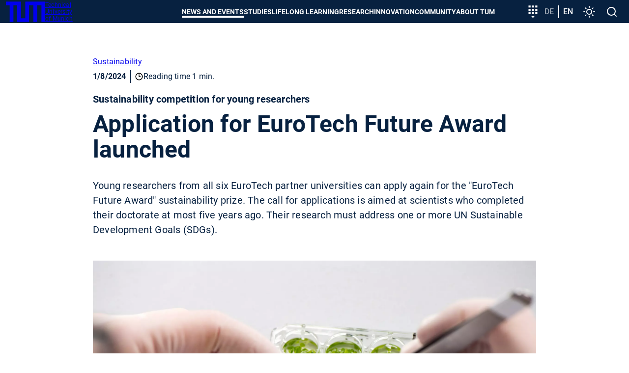

--- FILE ---
content_type: text/html; charset=utf-8
request_url: https://www.tum.de/en/news-and-events/all-news/press-releases/details/application-for-eurotech-future-award-launched
body_size: 32246
content:
<!DOCTYPE html>
<html dir="ltr" lang="en-US">
<head>

<meta charset="utf-8">
<!-- 
	********************************************************************************
	*                                                                *****  **     *
	*              TYPO3 by in2code.de - Wir leben TYPO3           ******  ****    *
	*                                                               *****  **      *
	* www.in2code.de / info(at)in2code(dot)de / +49 8031 8873983     *****         *
	*                                                                  **          *
	********************************************************************************

	This website is powered by TYPO3 - inspiring people to share!
	TYPO3 is a free open source Content Management Framework initially created by Kasper Skaarhoj and licensed under GNU/GPL.
	TYPO3 is copyright 1998-2026 of Kasper Skaarhoj. Extensions are copyright of their respective owners.
	Information and contribution at https://typo3.org/
-->


<link rel="icon" href="/typo3conf/ext/in2template/Resources/Public/Images/Icons/favicons/favicon.ico" type="image/vnd.microsoft.icon">
<title>EuroTech Sustainability competition for young researchers - TUM</title>
<meta name="generator" content="TYPO3 CMS" />
<meta name="description" content="Young researchers from all six EuroTech partner universities can apply for the &quot;EuroTech Future Award&quot; sustainability prize until end of February." />
<meta name="keywords" content="Award, Sustainability, EuroTech, University" />
<meta name="viewport" content="width=device-width, initial-scale=1" />
<meta name="robots" content="index,follow" />
<meta property="og:title" content="EuroTech Sustainability competition for young researchers" />
<meta property="og:type" content="article" />
<meta property="og:url" content="https://www.tum.de/en/news-and-events/all-news/press-releases/details/application-for-eurotech-future-award-launched" />
<meta property="og:image" content="https://www.tum.de/fileadmin/user_upload_87/_processed_/6/5/csm_20170929_FF_Dr_Ranf__WZW_AE_38_4c279c37c8.jpg" />
<meta property="og:image:width" content="1200" />
<meta property="og:image:height" content="800" />
<meta property="og:description" content="Young researchers from all six EuroTech partner universities can apply for the &quot;EuroTech Future Award&quot; sustainability prize until end of February." />
<meta name="twitter:card" content="summary_large_image" />
<meta name="google-site-verification" content="xtoTEvxyvAkiHgtnrJX_eyEru4yG0ftHXnUc9cle09s" />
<meta name="date" content="2026-01-16" />


<link rel="stylesheet" href="/typo3conf/ext/news/Resources/Public/Css/news-basic.css?1768313964" media="all">
<link rel="stylesheet" href="/typo3conf/ext/in2studyfinder/Resources/Public/Css/style.css?1768313962" media="all">
<link rel="stylesheet" href="/typo3conf/ext/ipandlanguageredirect/Resources/Public/Css/Frontend.min.css?1768313962" media="all">
<link rel="stylesheet" href="/typo3conf/ext/in2template/Resources/Public/Css/styles.css?1768313861" media="all">



<script src="/typo3conf/ext/in2template/Resources/Public/JavaScripts/dark-mode-preload.js?1768313863"></script>
<script src="/typo3temp/assets/js/22bd6b19f07b20651f25343984776628.js?1698242172"></script>


<link rel="canonical" href="https://www.tum.de/en/news-and-events/all-news/press-releases/details/application-for-eurotech-future-award-launched" />
    <link rel="apple-touch-icon" href="/apple-touch-icon.png"/>
    <link rel="apple-touch-icon" href="/apple-touch-icon-57x57.png" sizes="57x57"/>
    <link rel="apple-touch-icon" href="/apple-touch-icon-60x60.png" sizes="60x60"/>
    <link rel="apple-touch-icon" href="/apple-touch-icon-72x72.png" sizes="72x72"/>
    <link rel="apple-touch-icon" href="/apple-touch-icon-76x76.png" sizes="76x76"/>
    <link rel="apple-touch-icon" href="/apple-touch-icon-114x114.png" sizes="114x114"/>
    <link rel="apple-touch-icon" href="/apple-touch-icon-120x120.png" sizes="120x120"/>
    <link rel="apple-touch-icon" href="/apple-touch-icon-128x128.png" sizes="128x128"/>
    <link rel="apple-touch-icon" href="/apple-touch-icon-144x144.png" sizes="144x144"/>
    <link rel="apple-touch-icon" href="/apple-touch-icon-152x152.png" sizes="152x152"/>
    <link rel="apple-touch-icon" href="/apple-touch-icon-180x180.png" sizes="180x180"/>
    <link rel="apple-touch-icon" href="/apple-touch-icon-precomposed.png"/>
    <link rel="icon" type="image/png" href="/favicon-16x16.png" sizes="16x16"/>
    <link rel="icon" type="image/png" href="/favicon-32x32.png" sizes="32x32"/>
    <link rel="icon" type="image/png" href="/favicon-48x48.png" sizes="48x48"/>
    <link rel="icon" type="image/png" href="/favicon-64x64.png" sizes="64x64"/>
    <link rel="icon" type="image/png" href="/favicon-96x96.png" sizes="96x96"/>
    <link rel="icon" type="image/png" href="/favicon-160x160.png" sizes="160x160"/>
    <link rel="icon" type="image/png" href="/favicon-192x192.png" sizes="192x192"/>
    <link rel="icon" type="image/png" href="/favicon-196x196.png" sizes="196x196"/>
    <link rel="mask-icon" href="/safari-pinned-tab.svg" color="#23579f">
    <meta name="apple-mobile-web-app-title" content="TUM">
    <meta name="application-name" content="TUM">
    <meta name="msapplication-TileColor" content="#da532c">
    <meta name="msapplication-TileImage" content="/mstile-144x144.png">
    <meta name="theme-color" content="#23579f">
<link rel="alternate" hreflang="de-DE" href="https://www.tum.de/aktuelles/alle-meldungen/pressemitteilungen/details/bewerbung-fuer-eurotech-future-award-gestartet"/>
<link rel="alternate" hreflang="en-US" href="https://www.tum.de/en/news-and-events/all-news/press-releases/details/application-for-eurotech-future-award-launched"/>
<link rel="alternate" hreflang="x-default" href="https://www.tum.de/aktuelles/alle-meldungen/pressemitteilungen/details/bewerbung-fuer-eurotech-future-award-gestartet"/>
</head>
<body class="page2646">


<ul class="ipandlanguageredirect" data-ipandlanguageredirect-container="suggest">
	<li class="ipandlanguageredirect__item ipandlanguageredirect__item--first">
		<a class="ipandlanguageredirect__button" href="#" data-ipandlanguageredirect-container="link">
			Show convenient version of this site</a>
	</li>
	<li class="ipandlanguageredirect__item">
		<button class="ipandlanguageredirect__button" data-ipandlanguageredirect-action="hideMessage">
			Don&#039;t show this message again
		</button>
	</li>
</ul>
<a href="#main-content" class="skip-link btn btn--primary">Skip to main content</a>


	<div class="c-disturber">
	
</div>



<div class="page page--default">
  <header class="page__header">
	<div class="container">
		<div class="flex flex--no-gutters flex--space-between flex--middle">
			<div class="flex flex--no-gutters flex--middle">
				<div>
					<a class="page__header-logo" title="Technical University of Munich - Home" href="/en/">
						<svg width="80" height="42" xmlns="http://www.w3.org/2000/svg" viewBox="0 0 73 38">
							<path d="M28 0v31h8V0h37v38h-7V7h-8v31h-7V7h-8v31H21V7h-7v31H7V7H0V0h28z" fill="currentColor"/>
						</svg>

						<span class="visually-hidden">TUM</span>

						<span>
						Technical <br>
						University <br>
						of Munich
					</span>
					</a>
				</div>
			</div>
			<div class="flex flex--no-gutters flex--middle">
				<div>
					<nav class="c-main-menu" aria-label="Main menu">
	<ul class="c-main-menu__list">
		
			
					<li class="c-main-menu__list-item c-main-menu__list-item--has-submenu c-main-menu__list-item--level1">
						<button type="button" class="c-main-menu__link main-menu__link--level-1 active-tree">
							News and Events
						</button>
						<div class="sub">
							<div class="container">
								<div class="sub-background">
									
	<button class="c-main-menu__close" type="button">
		<svg width="32" height="32" viewbox="0 0 24 24" xmlns="http://www.w3.org/2000/svg" aria-hidden="true"
				 focusable="false">
			<path
				d="M19 6.41 17.59 5 12 10.59 6.41 5 5 6.41 10.59 12 5 17.59 6.41 19 12 13.41 17.59 19 19 17.59 13.41 12z"
				fill="currentColor" fill-rule="nonzero"></path>
		</svg>
		<span class="visually-hidden">
			Close menu
		</span>
	</button>

									
	<ul class="c-main-menu__list c-main-menu__list--level2 ">
		<li class="c-main-menu__list-item">
			<a href="/en/news-and-events" class="c-main-menu__link c-main-menu__link--overview main-menu__link--level-2">
				News and Events
				<span>
					<svg width="24" height="24" viewBox="0 0 24 24" xmlns="http://www.w3.org/2000/svg" aria-hidden="true" focusable="false">
						<path d="M8 16.59 9.41 18l6-6-6-6L8 7.41 12.58 12z" fill="currentColor" fill-rule="nonzero"/>
					</svg>
					See overview
				</span>
			</a>
		</li>

		
			
					<li class="c-main-menu__list-item c-main-menu__list-item--level2">
						<a href="/en/news-and-events/all-news" class="c-main-menu__link main-menu__link--level-2">
							All News
						</a>
					</li>
				
		
			
					<li class="c-main-menu__list-item c-main-menu__list-item--has-submenu c-main-menu__list-item--level">
						<button type="button" class="c-main-menu__link main-menu__link--level-2">
							<span>
								Events
							</span>
							<svg width="24" height="24" viewBox="0 0 24 24" xmlns="http://www.w3.org/2000/svg" aria-hidden="true" focusable="false">
								<path d="M8 16.59 9.41 18l6-6-6-6L8 7.41 12.58 12z" fill="currentColor" fill-rule="nonzero"/>
							</svg>
						</button>
						
						
	<ul class="c-main-menu__list c-main-menu__list--level3 sub">
		<li class="c-main-menu__list-item">
			<a href="/en/news-and-events/events" class="c-main-menu__link c-main-menu__link--overview main-menu__link--level-2">
				Events
				<span>
					<svg width="24" height="24" viewBox="0 0 24 24" xmlns="http://www.w3.org/2000/svg" aria-hidden="true" focusable="false">
						<path d="M8 16.59 9.41 18l6-6-6-6L8 7.41 12.58 12z" fill="currentColor" fill-rule="nonzero"/>
					</svg>
					See overview
				</span>
			</a>
		</li>

		
			
					<li class="c-main-menu__list-item c-main-menu__list-item--level3">
						<a href="/en/news-and-events/events/event-overview" class="c-main-menu__link main-menu__link--level-3">
							Event overview
						</a>
					</li>
				
		
			
					<li class="c-main-menu__list-item c-main-menu__list-item--level3">
						<a href="/en/news-and-events/events/presidential-lunches" class="c-main-menu__link main-menu__link--level-3">
							Presidential Lunches
						</a>
					</li>
				
		
			
					<li class="c-main-menu__list-item c-main-menu__list-item--level3">
						<a href="https://www.sustainability.tum.de/en/nachhaltigkeit/vision-action-fields/community/tum-sustainability-day/" target="_blank" class="c-main-menu__link main-menu__link--level-3" rel="noreferrer">
							Sustainability Day
						</a>
					</li>
				
		
			
					<li class="c-main-menu__list-item c-main-menu__list-item--level3">
						<a href="/en/news-and-events/events/welcometum" class="c-main-menu__link main-menu__link--level-3">
							Welcome@TUM
						</a>
					</li>
				
		
			
					<li class="c-main-menu__list-item c-main-menu__list-item--level3">
						<a href="/en/news-and-events/events/dies-academicus" class="c-main-menu__link main-menu__link--level-3">
							Dies Academicus
						</a>
					</li>
				
		
			
					<li class="c-main-menu__list-item c-main-menu__list-item--level3">
						<a href="/en/news-and-events/events/advent-concerts" class="c-main-menu__link main-menu__link--level-3">
							Advent Concerts
						</a>
					</li>
				
		
	</ul>

					</li>
				
		
			
					<li class="c-main-menu__list-item c-main-menu__list-item--has-submenu c-main-menu__list-item--level">
						<button type="button" class="c-main-menu__link main-menu__link--level-2">
							<span>
								Magazine
							</span>
							<svg width="24" height="24" viewBox="0 0 24 24" xmlns="http://www.w3.org/2000/svg" aria-hidden="true" focusable="false">
								<path d="M8 16.59 9.41 18l6-6-6-6L8 7.41 12.58 12z" fill="currentColor" fill-rule="nonzero"/>
							</svg>
						</button>
						
						
	<ul class="c-main-menu__list c-main-menu__list--level3 sub">
		<li class="c-main-menu__list-item">
			<a href="/en/news-and-events/magazine" class="c-main-menu__link c-main-menu__link--overview main-menu__link--level-2">
				Magazine
				<span>
					<svg width="24" height="24" viewBox="0 0 24 24" xmlns="http://www.w3.org/2000/svg" aria-hidden="true" focusable="false">
						<path d="M8 16.59 9.41 18l6-6-6-6L8 7.41 12.58 12z" fill="currentColor" fill-rule="nonzero"/>
					</svg>
					See overview
				</span>
			</a>
		</li>

		
			
					<li class="c-main-menu__list-item c-main-menu__list-item--level3">
						<a href="/en/news-and-events/magazine/tum-magazine-issue-02/25" class="c-main-menu__link main-menu__link--level-3">
							TUM Magazine Issue 02/25
						</a>
					</li>
				
		
			
					<li class="c-main-menu__list-item c-main-menu__list-item--level3">
						<a href="/en/news-and-events/magazine/tum-magazine-issue-01/25" class="c-main-menu__link main-menu__link--level-3">
							TUM Magazine Issue 01/25
						</a>
					</li>
				
		
	</ul>

					</li>
				
		
			
					<li class="c-main-menu__list-item c-main-menu__list-item--has-submenu c-main-menu__list-item--level">
						<button type="button" class="c-main-menu__link main-menu__link--level-2">
							<span>
								Podcasts
							</span>
							<svg width="24" height="24" viewBox="0 0 24 24" xmlns="http://www.w3.org/2000/svg" aria-hidden="true" focusable="false">
								<path d="M8 16.59 9.41 18l6-6-6-6L8 7.41 12.58 12z" fill="currentColor" fill-rule="nonzero"/>
							</svg>
						</button>
						
						
	<ul class="c-main-menu__list c-main-menu__list--level3 sub">
		<li class="c-main-menu__list-item">
			<a href="/en/news-and-events/podcasts" class="c-main-menu__link c-main-menu__link--overview main-menu__link--level-2">
				Podcasts
				<span>
					<svg width="24" height="24" viewBox="0 0 24 24" xmlns="http://www.w3.org/2000/svg" aria-hidden="true" focusable="false">
						<path d="M8 16.59 9.41 18l6-6-6-6L8 7.41 12.58 12z" fill="currentColor" fill-rule="nonzero"/>
					</svg>
					See overview
				</span>
			</a>
		</li>

		
			
					<li class="c-main-menu__list-item c-main-menu__list-item--level3">
						<a href="/en/news-and-events/podcasts/we-are-tum" class="c-main-menu__link main-menu__link--level-3">
							We are TUM
						</a>
					</li>
				
		
	</ul>

					</li>
				
		
			
					<li class="c-main-menu__list-item c-main-menu__list-item--has-submenu c-main-menu__list-item--level">
						<button type="button" class="c-main-menu__link main-menu__link--level-2">
							<span>
								Series
							</span>
							<svg width="24" height="24" viewBox="0 0 24 24" xmlns="http://www.w3.org/2000/svg" aria-hidden="true" focusable="false">
								<path d="M8 16.59 9.41 18l6-6-6-6L8 7.41 12.58 12z" fill="currentColor" fill-rule="nonzero"/>
							</svg>
						</button>
						
						
	<ul class="c-main-menu__list c-main-menu__list--level3 sub">
		<li class="c-main-menu__list-item">
			<a href="/en/news-and-events/series" class="c-main-menu__link c-main-menu__link--overview main-menu__link--level-2">
				Series
				<span>
					<svg width="24" height="24" viewBox="0 0 24 24" xmlns="http://www.w3.org/2000/svg" aria-hidden="true" focusable="false">
						<path d="M8 16.59 9.41 18l6-6-6-6L8 7.41 12.58 12z" fill="currentColor" fill-rule="nonzero"/>
					</svg>
					See overview
				</span>
			</a>
		</li>

		
			
					<li class="c-main-menu__list-item c-main-menu__list-item--level3">
						<a href="/en/news-and-events/series/newin" class="c-main-menu__link main-menu__link--level-3">
							NewIn
						</a>
					</li>
				
		
			
					<li class="c-main-menu__list-item c-main-menu__list-item--level3">
						<a href="/en/news-and-events/series/one-topic-one-loop" class="c-main-menu__link main-menu__link--level-3">
							One Topic, One Loop
						</a>
					</li>
				
		
	</ul>

					</li>
				
		
	</ul>

									
	<div class="nav-search">
		<label>
			<span>
				Search navigation
			</span>
			<input type="text" placeholder="Narrow..." data-language-id="1"/>
		</label>
		<button type="button" aria-hidden="true">
			<svg class="nav-close" width="24" height="24" viewbox="0 0 24 24" xmlns="http://www.w3.org/2000/svg"
					 aria-hidden="true" focusable="false">
				<path
					d="M19 6.41 17.59 5 12 10.59 6.41 5 5 6.41 10.59 12 5 17.59 6.41 19 12 13.41 17.59 19 19 17.59 13.41 12z"
					fill="currentColor" fill-rule="nonzero"></path>
			</svg>
			<span class="visually-hidden">
					Reset search
				</span>
		</button>
	</div>

									<ul class="nav-search-results" aria-hidden="true"></ul>
								</div>
							</div>
						</div>
					</li>
				
		
			
					<li class="c-main-menu__list-item c-main-menu__list-item--has-submenu c-main-menu__list-item--level1">
						<button type="button" class="c-main-menu__link main-menu__link--level-1">
							Studies
						</button>
						<div class="sub">
							<div class="container">
								<div class="sub-background">
									
	<button class="c-main-menu__close" type="button">
		<svg width="32" height="32" viewbox="0 0 24 24" xmlns="http://www.w3.org/2000/svg" aria-hidden="true"
				 focusable="false">
			<path
				d="M19 6.41 17.59 5 12 10.59 6.41 5 5 6.41 10.59 12 5 17.59 6.41 19 12 13.41 17.59 19 19 17.59 13.41 12z"
				fill="currentColor" fill-rule="nonzero"></path>
		</svg>
		<span class="visually-hidden">
			Close menu
		</span>
	</button>

									
	<ul class="c-main-menu__list c-main-menu__list--level2 ">
		<li class="c-main-menu__list-item">
			<a href="/en/studies" class="c-main-menu__link c-main-menu__link--overview main-menu__link--level-2">
				Studies
				<span>
					<svg width="24" height="24" viewBox="0 0 24 24" xmlns="http://www.w3.org/2000/svg" aria-hidden="true" focusable="false">
						<path d="M8 16.59 9.41 18l6-6-6-6L8 7.41 12.58 12z" fill="currentColor" fill-rule="nonzero"/>
					</svg>
					See overview
				</span>
			</a>
		</li>

		
			
					<li class="c-main-menu__list-item c-main-menu__list-item--has-submenu c-main-menu__list-item--level">
						<button type="button" class="c-main-menu__link main-menu__link--level-2">
							<span>
								Degree Programs
							</span>
							<svg width="24" height="24" viewBox="0 0 24 24" xmlns="http://www.w3.org/2000/svg" aria-hidden="true" focusable="false">
								<path d="M8 16.59 9.41 18l6-6-6-6L8 7.41 12.58 12z" fill="currentColor" fill-rule="nonzero"/>
							</svg>
						</button>
						
						
	<ul class="c-main-menu__list c-main-menu__list--level3 sub">
		<li class="c-main-menu__list-item">
			<a href="/en/studies/degree-programs" class="c-main-menu__link c-main-menu__link--overview main-menu__link--level-2">
				Degree Programs
				<span>
					<svg width="24" height="24" viewBox="0 0 24 24" xmlns="http://www.w3.org/2000/svg" aria-hidden="true" focusable="false">
						<path d="M8 16.59 9.41 18l6-6-6-6L8 7.41 12.58 12z" fill="currentColor" fill-rule="nonzero"/>
					</svg>
					See overview
				</span>
			</a>
		</li>

		
			
					<li class="c-main-menu__list-item c-main-menu__list-item--has-submenu c-main-menu__list-item--level">
						<button type="button" class="c-main-menu__link main-menu__link--level-3">
							<span>
								Key Skill Programs
							</span>
							<svg width="24" height="24" viewBox="0 0 24 24" xmlns="http://www.w3.org/2000/svg" aria-hidden="true" focusable="false">
								<path d="M8 16.59 9.41 18l6-6-6-6L8 7.41 12.58 12z" fill="currentColor" fill-rule="nonzero"/>
							</svg>
						</button>
						
						
	<ul class="c-main-menu__list c-main-menu__list--level4 sub">
		<li class="c-main-menu__list-item">
			<a href="/en/studies/degree-programs/key-skill-programs" class="c-main-menu__link c-main-menu__link--overview main-menu__link--level-2">
				Key Skill Programs
				<span>
					<svg width="24" height="24" viewBox="0 0 24 24" xmlns="http://www.w3.org/2000/svg" aria-hidden="true" focusable="false">
						<path d="M8 16.59 9.41 18l6-6-6-6L8 7.41 12.58 12z" fill="currentColor" fill-rule="nonzero"/>
					</svg>
					See overview
				</span>
			</a>
		</li>

		
			
					<li class="c-main-menu__list-item c-main-menu__list-item--level4">
						<a href="/en/studies/degree-programs/key-skill-programs/plug-in-modules" class="c-main-menu__link main-menu__link--level-4">
							Plug-in Modules
						</a>
					</li>
				
		
			
					<li class="c-main-menu__list-item c-main-menu__list-item--level4">
						<a href="/en/studies/degree-programs/key-skill-programs/project-weeks" class="c-main-menu__link main-menu__link--level-4">
							Project Weeks
						</a>
					</li>
				
		
			
					<li class="c-main-menu__list-item c-main-menu__list-item--level4">
						<a href="https://www.international.tum.de/en/global/euroteq/" target="_blank" class="c-main-menu__link main-menu__link--level-4" rel="noreferrer">
							EuroTeQ Engineering University
						</a>
					</li>
				
		
			
					<li class="c-main-menu__list-item c-main-menu__list-item--level4">
						<a href="/en/studies/degree-programs/key-skill-programs/lifelong-learning" class="c-main-menu__link main-menu__link--level-4">
							Lifelong Learning
						</a>
					</li>
				
		
			
					<li class="c-main-menu__list-item c-main-menu__list-item--level4">
						<a href="/en/innovation/entrepreneurship/for-entrepreneurship-enthusiasts/education-offerings" class="c-main-menu__link main-menu__link--level-4">
							Entrepreneurship
						</a>
					</li>
				
		
			
					<li class="c-main-menu__list-item c-main-menu__list-item--level4">
						<a href="https://jobs.sap.com/content/Ausbildung-und-Studium/?locale=de_DE" target="_blank" class="c-main-menu__link main-menu__link--level-4" rel="noreferrer">
							SAP Star Program
						</a>
					</li>
				
		
	</ul>

					</li>
				
		
	</ul>

					</li>
				
		
			
					<li class="c-main-menu__list-item c-main-menu__list-item--has-submenu c-main-menu__list-item--level">
						<button type="button" class="c-main-menu__link main-menu__link--level-2">
							<span>
								From School to University
							</span>
							<svg width="24" height="24" viewBox="0 0 24 24" xmlns="http://www.w3.org/2000/svg" aria-hidden="true" focusable="false">
								<path d="M8 16.59 9.41 18l6-6-6-6L8 7.41 12.58 12z" fill="currentColor" fill-rule="nonzero"/>
							</svg>
						</button>
						
						
	<ul class="c-main-menu__list c-main-menu__list--level3 sub">
		<li class="c-main-menu__list-item">
			<a href="/en/studies/from-school-to-university" class="c-main-menu__link c-main-menu__link--overview main-menu__link--level-2">
				From School to University
				<span>
					<svg width="24" height="24" viewBox="0 0 24 24" xmlns="http://www.w3.org/2000/svg" aria-hidden="true" focusable="false">
						<path d="M8 16.59 9.41 18l6-6-6-6L8 7.41 12.58 12z" fill="currentColor" fill-rule="nonzero"/>
					</svg>
					See overview
				</span>
			</a>
		</li>

		
			
					<li class="c-main-menu__list-item c-main-menu__list-item--has-submenu c-main-menu__list-item--level">
						<button type="button" class="c-main-menu__link main-menu__link--level-3">
							<span>
								Offers for prospective students
							</span>
							<svg width="24" height="24" viewBox="0 0 24 24" xmlns="http://www.w3.org/2000/svg" aria-hidden="true" focusable="false">
								<path d="M8 16.59 9.41 18l6-6-6-6L8 7.41 12.58 12z" fill="currentColor" fill-rule="nonzero"/>
							</svg>
						</button>
						
						
	<ul class="c-main-menu__list c-main-menu__list--level4 sub">
		<li class="c-main-menu__list-item">
			<a href="/en/studies/from-school-to-university/offers-for-prospective-students" class="c-main-menu__link c-main-menu__link--overview main-menu__link--level-2">
				Offers for prospective students
				<span>
					<svg width="24" height="24" viewBox="0 0 24 24" xmlns="http://www.w3.org/2000/svg" aria-hidden="true" focusable="false">
						<path d="M8 16.59 9.41 18l6-6-6-6L8 7.41 12.58 12z" fill="currentColor" fill-rule="nonzero"/>
					</svg>
					See overview
				</span>
			</a>
		</li>

		
			
					<li class="c-main-menu__list-item c-main-menu__list-item--level4">
						<a href="/en/studies/from-school-to-university/offers-for-prospective-students/tum-open-campus" class="c-main-menu__link main-menu__link--level-4">
							TUM Open Campus
						</a>
					</li>
				
		
			
					<li class="c-main-menu__list-item c-main-menu__list-item--level4">
						<a href="/en/studies/from-school-to-university/offers-for-prospective-students/tum-student-talks" class="c-main-menu__link main-menu__link--level-4">
							TUM Student Talks
						</a>
					</li>
				
		
			
					<li class="c-main-menu__list-item c-main-menu__list-item--level4">
						<a href="/en/studies/from-school-to-university/offers-for-prospective-students/campustours" class="c-main-menu__link main-menu__link--level-4">
							Campustours
						</a>
					</li>
				
		
			
					<li class="c-main-menu__list-item c-main-menu__list-item--level4">
						<a href="/en/studies/from-school-to-university/offers-for-prospective-students/experience-lectures" class="c-main-menu__link main-menu__link--level-4">
							Experience lectures
						</a>
					</li>
				
		
			
					<li class="c-main-menu__list-item c-main-menu__list-item--level4">
						<a href="/en/studium/von-der-schule-zur-universitaet/angebote-fuer-studieninteressierte/workshop-zur-studienorientierung" class="c-main-menu__link main-menu__link--level-4">
							Workshop for study orientation
						</a>
					</li>
				
		
			
					<li class="c-main-menu__list-item c-main-menu__list-item--level4">
						<a href="/en/studies/from-school-to-university/offers-for-prospective-students/meet-a-student" class="c-main-menu__link main-menu__link--level-4">
							Meet a student
						</a>
					</li>
				
		
			
					<li class="c-main-menu__list-item c-main-menu__list-item--level4">
						<a href="/en/studies/from-school-to-university/offers-for-prospective-students/offers-by-tum-schools" class="c-main-menu__link main-menu__link--level-4">
							Offers by TUM Schools
						</a>
					</li>
				
		
	</ul>

					</li>
				
		
			
					<li class="c-main-menu__list-item c-main-menu__list-item--level3">
						<a href="/en/studies/from-school-to-university/for-girls-and-young-women" class="c-main-menu__link main-menu__link--level-3">
							For girls and young women
						</a>
					</li>
				
		
			
					<li class="c-main-menu__list-item c-main-menu__list-item--level3">
						<a href="/en/studies/from-school-to-university/fuer-leistungsstarke-schuelerinnen" class="c-main-menu__link main-menu__link--level-3">
							For high-performing students
						</a>
					</li>
				
		
			
					<li class="c-main-menu__list-item c-main-menu__list-item--level3">
						<a href="/en/studies/from-school-to-university/fuer-schulgruppen" class="c-main-menu__link main-menu__link--level-3">
							For school groups
						</a>
					</li>
				
		
	</ul>

					</li>
				
		
			
					<li class="c-main-menu__list-item c-main-menu__list-item--has-submenu c-main-menu__list-item--level">
						<button type="button" class="c-main-menu__link main-menu__link--level-2">
							<span>
								Application & Enrollment
							</span>
							<svg width="24" height="24" viewBox="0 0 24 24" xmlns="http://www.w3.org/2000/svg" aria-hidden="true" focusable="false">
								<path d="M8 16.59 9.41 18l6-6-6-6L8 7.41 12.58 12z" fill="currentColor" fill-rule="nonzero"/>
							</svg>
						</button>
						
						
	<ul class="c-main-menu__list c-main-menu__list--level3 sub">
		<li class="c-main-menu__list-item">
			<a href="/en/studies/application" class="c-main-menu__link c-main-menu__link--overview main-menu__link--level-2">
				Application & Enrollment
				<span>
					<svg width="24" height="24" viewBox="0 0 24 24" xmlns="http://www.w3.org/2000/svg" aria-hidden="true" focusable="false">
						<path d="M8 16.59 9.41 18l6-6-6-6L8 7.41 12.58 12z" fill="currentColor" fill-rule="nonzero"/>
					</svg>
					See overview
				</span>
			</a>
		</li>

		
			
					<li class="c-main-menu__list-item c-main-menu__list-item--has-submenu c-main-menu__list-item--level">
						<button type="button" class="c-main-menu__link main-menu__link--level-3">
							<span>
								Application Info Portal
							</span>
							<svg width="24" height="24" viewBox="0 0 24 24" xmlns="http://www.w3.org/2000/svg" aria-hidden="true" focusable="false">
								<path d="M8 16.59 9.41 18l6-6-6-6L8 7.41 12.58 12z" fill="currentColor" fill-rule="nonzero"/>
							</svg>
						</button>
						
						
	<ul class="c-main-menu__list c-main-menu__list--level4 sub">
		<li class="c-main-menu__list-item">
			<a href="/en/studies/application/application-info-portal" class="c-main-menu__link c-main-menu__link--overview main-menu__link--level-2">
				Application Info Portal
				<span>
					<svg width="24" height="24" viewBox="0 0 24 24" xmlns="http://www.w3.org/2000/svg" aria-hidden="true" focusable="false">
						<path d="M8 16.59 9.41 18l6-6-6-6L8 7.41 12.58 12z" fill="currentColor" fill-rule="nonzero"/>
					</svg>
					See overview
				</span>
			</a>
		</li>

		
			
					<li class="c-main-menu__list-item c-main-menu__list-item--level4">
						<a href="/en/studies/application/application-info-portal/document-requirements" class="c-main-menu__link main-menu__link--level-4">
							Document requirements
						</a>
					</li>
				
		
			
					<li class="c-main-menu__list-item c-main-menu__list-item--level4">
						<a href="/en/studies/application/application-info-portal/dates-periods-and-deadlines" class="c-main-menu__link main-menu__link--level-4">
							Dates, Periods and Deadlines
						</a>
					</li>
				
		
			
					<li class="c-main-menu__list-item c-main-menu__list-item--level4">
						<a href="/en/studies/application/application-info-portal/admission-requirements" class="c-main-menu__link main-menu__link--level-4">
							Admission Requirements
						</a>
					</li>
				
		
			
					<li class="c-main-menu__list-item c-main-menu__list-item--level4">
						<a href="/en/studies/application/application-info-portal/online-application" class="c-main-menu__link main-menu__link--level-4">
							Online Application
						</a>
					</li>
				
		
			
					<li class="c-main-menu__list-item c-main-menu__list-item--level4">
						<a href="/en/studies/application/application-info-portal/application-international" class="c-main-menu__link main-menu__link--level-4">
							International Applicants
						</a>
					</li>
				
		
			
					<li class="c-main-menu__list-item c-main-menu__list-item--level4">
						<a href="/en/studies/application/application-info-portal/application-for-master-craftspersons-and-qualified-professionals" class="c-main-menu__link main-menu__link--level-4">
							Application for master craftspersons and qualified professionals
						</a>
					</li>
				
		
			
					<li class="c-main-menu__list-item c-main-menu__list-item--level4">
						<a href="/en/studies/application/application-info-portal/uni-assist" class="c-main-menu__link main-menu__link--level-4">
							Uni-Assist
						</a>
					</li>
				
		
			
					<li class="c-main-menu__list-item c-main-menu__list-item--level4">
						<a href="/en/studies/application/application-info-portal/admission-requirements/language-certificates" class="c-main-menu__link main-menu__link--level-4">
							Language Certificates
						</a>
					</li>
				
		
			
					<li class="c-main-menu__list-item c-main-menu__list-item--level4">
						<a href="/en/studies/application/application-info-portal/glossary-of-documents" class="c-main-menu__link main-menu__link--level-4">
							Glossary of Documents
						</a>
					</li>
				
		
	</ul>

					</li>
				
		
			
					<li class="c-main-menu__list-item c-main-menu__list-item--has-submenu c-main-menu__list-item--level">
						<button type="button" class="c-main-menu__link main-menu__link--level-3">
							<span>
								Enrollment Info Portal
							</span>
							<svg width="24" height="24" viewBox="0 0 24 24" xmlns="http://www.w3.org/2000/svg" aria-hidden="true" focusable="false">
								<path d="M8 16.59 9.41 18l6-6-6-6L8 7.41 12.58 12z" fill="currentColor" fill-rule="nonzero"/>
							</svg>
						</button>
						
						
	<ul class="c-main-menu__list c-main-menu__list--level4 sub">
		<li class="c-main-menu__list-item">
			<a href="/en/studies/application/enrollment-info-portal" class="c-main-menu__link c-main-menu__link--overview main-menu__link--level-2">
				Enrollment Info Portal
				<span>
					<svg width="24" height="24" viewBox="0 0 24 24" xmlns="http://www.w3.org/2000/svg" aria-hidden="true" focusable="false">
						<path d="M8 16.59 9.41 18l6-6-6-6L8 7.41 12.58 12z" fill="currentColor" fill-rule="nonzero"/>
					</svg>
					See overview
				</span>
			</a>
		</li>

		
			
					<li class="c-main-menu__list-item c-main-menu__list-item--level4">
						<a href="/en/studies/application/enrollment-info-portal/enrollment" class="c-main-menu__link main-menu__link--level-4">
							Enrollment
						</a>
					</li>
				
		
			
					<li class="c-main-menu__list-item c-main-menu__list-item--level4">
						<a href="/en/studies/application/enrollment-info-portal/suspension" class="c-main-menu__link main-menu__link--level-4">
							Suspension
						</a>
					</li>
				
		
			
					<li class="c-main-menu__list-item c-main-menu__list-item--level4">
						<a href="/en/studies/application/enrollment-info-portal/deferring-admission" class="c-main-menu__link main-menu__link--level-4">
							Deferring Admission
						</a>
					</li>
				
		
			
					<li class="c-main-menu__list-item c-main-menu__list-item--level4">
						<a href="/en/studies/application/enrollment-info-portal/mandatory-health-insurance" class="c-main-menu__link main-menu__link--level-4">
							Mandatory Health Insurance
						</a>
					</li>
				
		
			
					<li class="c-main-menu__list-item c-main-menu__list-item--level4">
						<a href="/en/studies/application/enrollment-info-portal/student-card" class="c-main-menu__link main-menu__link--level-4">
							Student Card
						</a>
					</li>
				
		
			
					<li class="c-main-menu__list-item c-main-menu__list-item--level4">
						<a href="/en/studies/fees" class="c-main-menu__link main-menu__link--level-4">
							Semester Fees and Semester Ticket
						</a>
					</li>
				
		
	</ul>

					</li>
				
		
			
					<li class="c-main-menu__list-item c-main-menu__list-item--has-submenu c-main-menu__list-item--level">
						<button type="button" class="c-main-menu__link main-menu__link--level-3">
							<span>
								Bachelor's Degree Programs
							</span>
							<svg width="24" height="24" viewBox="0 0 24 24" xmlns="http://www.w3.org/2000/svg" aria-hidden="true" focusable="false">
								<path d="M8 16.59 9.41 18l6-6-6-6L8 7.41 12.58 12z" fill="currentColor" fill-rule="nonzero"/>
							</svg>
						</button>
						
						
	<ul class="c-main-menu__list c-main-menu__list--level4 sub">
		<li class="c-main-menu__list-item">
			<a href="/en/studies/application/bachelors-degree-programs" class="c-main-menu__link c-main-menu__link--overview main-menu__link--level-2">
				Bachelor's Degree Programs
				<span>
					<svg width="24" height="24" viewBox="0 0 24 24" xmlns="http://www.w3.org/2000/svg" aria-hidden="true" focusable="false">
						<path d="M8 16.59 9.41 18l6-6-6-6L8 7.41 12.58 12z" fill="currentColor" fill-rule="nonzero"/>
					</svg>
					See overview
				</span>
			</a>
		</li>

		
			
					<li class="c-main-menu__list-item c-main-menu__list-item--level4">
						<a href="/en/studies/application/bachelor/application-bachelor" class="c-main-menu__link main-menu__link--level-4">
							Application Bachelor
						</a>
					</li>
				
		
	</ul>

					</li>
				
		
			
					<li class="c-main-menu__list-item c-main-menu__list-item--has-submenu c-main-menu__list-item--level">
						<button type="button" class="c-main-menu__link main-menu__link--level-3">
							<span>
								Master’s Degree Programs
							</span>
							<svg width="24" height="24" viewBox="0 0 24 24" xmlns="http://www.w3.org/2000/svg" aria-hidden="true" focusable="false">
								<path d="M8 16.59 9.41 18l6-6-6-6L8 7.41 12.58 12z" fill="currentColor" fill-rule="nonzero"/>
							</svg>
						</button>
						
						
	<ul class="c-main-menu__list c-main-menu__list--level4 sub">
		<li class="c-main-menu__list-item">
			<a href="/en/studies/application/master" class="c-main-menu__link c-main-menu__link--overview main-menu__link--level-2">
				Master’s Degree Programs
				<span>
					<svg width="24" height="24" viewBox="0 0 24 24" xmlns="http://www.w3.org/2000/svg" aria-hidden="true" focusable="false">
						<path d="M8 16.59 9.41 18l6-6-6-6L8 7.41 12.58 12z" fill="currentColor" fill-rule="nonzero"/>
					</svg>
					See overview
				</span>
			</a>
		</li>

		
			
					<li class="c-main-menu__list-item c-main-menu__list-item--level4">
						<a href="/en/studies/application/master/application-master" class="c-main-menu__link main-menu__link--level-4">
							Application Master
						</a>
					</li>
				
		
	</ul>

					</li>
				
		
			
					<li class="c-main-menu__list-item c-main-menu__list-item--level3">
						<a href="/en/studies/application/teacher-training" class="c-main-menu__link main-menu__link--level-3">
							Teacher Training
						</a>
					</li>
				
		
			
					<li class="c-main-menu__list-item c-main-menu__list-item--level3">
						<a href="/en/studies/application/medical-studies" class="c-main-menu__link main-menu__link--level-3">
							Medical Studies
						</a>
					</li>
				
		
			
					<li class="c-main-menu__list-item c-main-menu__list-item--level3">
						<a href="https://www.gs.tum.de/en/gs/doctorate-at-tum/" target="_blank" class="c-main-menu__link main-menu__link--level-3" rel="noreferrer">
							Doctorate
						</a>
					</li>
				
		
			
					<li class="c-main-menu__list-item c-main-menu__list-item--has-submenu c-main-menu__list-item--level">
						<button type="button" class="c-main-menu__link main-menu__link--level-3">
							<span>
								Other Forms of Study
							</span>
							<svg width="24" height="24" viewBox="0 0 24 24" xmlns="http://www.w3.org/2000/svg" aria-hidden="true" focusable="false">
								<path d="M8 16.59 9.41 18l6-6-6-6L8 7.41 12.58 12z" fill="currentColor" fill-rule="nonzero"/>
							</svg>
						</button>
						
						
	<ul class="c-main-menu__list c-main-menu__list--level4 sub">
		<li class="c-main-menu__list-item">
			<a href="/en/studies/application/other-forms-of-study" class="c-main-menu__link c-main-menu__link--overview main-menu__link--level-2">
				Other Forms of Study
				<span>
					<svg width="24" height="24" viewBox="0 0 24 24" xmlns="http://www.w3.org/2000/svg" aria-hidden="true" focusable="false">
						<path d="M8 16.59 9.41 18l6-6-6-6L8 7.41 12.58 12z" fill="currentColor" fill-rule="nonzero"/>
					</svg>
					See overview
				</span>
			</a>
		</li>

		
			
					<li class="c-main-menu__list-item c-main-menu__list-item--level4">
						<a href="/en/studies/application/other-forms-of-study/double-degree" class="c-main-menu__link main-menu__link--level-4">
							Double degree
						</a>
					</li>
				
		
			
					<li class="c-main-menu__list-item c-main-menu__list-item--level4">
						<a href="/en/studies/application/other-forms-of-study/parallel-studies" class="c-main-menu__link main-menu__link--level-4">
							Parallel Studies
						</a>
					</li>
				
		
			
					<li class="c-main-menu__list-item c-main-menu__list-item--level4">
						<a href="/en/studies/application/other-forms-of-study/auditor" class="c-main-menu__link main-menu__link--level-4">
							Auditor
						</a>
					</li>
				
		
			
					<li class="c-main-menu__list-item c-main-menu__list-item--level4">
						<a href="https://www.international.tum.de/global/austauschstudium/" target="_blank" class="c-main-menu__link main-menu__link--level-4" rel="noreferrer">
							Study Stays at TUM
						</a>
					</li>
				
		
			
					<li class="c-main-menu__list-item c-main-menu__list-item--level4">
						<a href="/en/studies/application/other-forms-of-study/preparatory-study-at-the-studienkolleg" class="c-main-menu__link main-menu__link--level-4">
							Preparatory Study at the Studienkolleg
						</a>
					</li>
				
		
	</ul>

					</li>
				
		
	</ul>

					</li>
				
		
			
					<li class="c-main-menu__list-item c-main-menu__list-item--has-submenu c-main-menu__list-item--level">
						<button type="button" class="c-main-menu__link main-menu__link--level-2">
							<span>
								During your Studies
							</span>
							<svg width="24" height="24" viewBox="0 0 24 24" xmlns="http://www.w3.org/2000/svg" aria-hidden="true" focusable="false">
								<path d="M8 16.59 9.41 18l6-6-6-6L8 7.41 12.58 12z" fill="currentColor" fill-rule="nonzero"/>
							</svg>
						</button>
						
						
	<ul class="c-main-menu__list c-main-menu__list--level3 sub">
		<li class="c-main-menu__list-item">
			<a href="/en/studies/during-your-studies" class="c-main-menu__link c-main-menu__link--overview main-menu__link--level-2">
				During your Studies
				<span>
					<svg width="24" height="24" viewBox="0 0 24 24" xmlns="http://www.w3.org/2000/svg" aria-hidden="true" focusable="false">
						<path d="M8 16.59 9.41 18l6-6-6-6L8 7.41 12.58 12z" fill="currentColor" fill-rule="nonzero"/>
					</svg>
					See overview
				</span>
			</a>
		</li>

		
			
					<li class="c-main-menu__list-item c-main-menu__list-item--has-submenu c-main-menu__list-item--level">
						<button type="button" class="c-main-menu__link main-menu__link--level-3">
							<span>
								Starting your Studies
							</span>
							<svg width="24" height="24" viewBox="0 0 24 24" xmlns="http://www.w3.org/2000/svg" aria-hidden="true" focusable="false">
								<path d="M8 16.59 9.41 18l6-6-6-6L8 7.41 12.58 12z" fill="currentColor" fill-rule="nonzero"/>
							</svg>
						</button>
						
						
	<ul class="c-main-menu__list c-main-menu__list--level4 sub">
		<li class="c-main-menu__list-item">
			<a href="/en/studies/during-your-studies/starting-your-studies" class="c-main-menu__link c-main-menu__link--overview main-menu__link--level-2">
				Starting your Studies
				<span>
					<svg width="24" height="24" viewBox="0 0 24 24" xmlns="http://www.w3.org/2000/svg" aria-hidden="true" focusable="false">
						<path d="M8 16.59 9.41 18l6-6-6-6L8 7.41 12.58 12z" fill="currentColor" fill-rule="nonzero"/>
					</svg>
					See overview
				</span>
			</a>
		</li>

		
			
					<li class="c-main-menu__list-item c-main-menu__list-item--level4">
						<a href="/en/studies/during-your-studies/starting-your-studies/your-start-at-tum" class="c-main-menu__link main-menu__link--level-4">
							Your Start at TUM
						</a>
					</li>
				
		
			
					<li class="c-main-menu__list-item c-main-menu__list-item--level4">
						<a href="/en/studies/during-your-studies/starting-your-studies/fit-for-tum" class="c-main-menu__link main-menu__link--level-4">
							Fit for TUM
						</a>
					</li>
				
		
			
					<li class="c-main-menu__list-item c-main-menu__list-item--level4">
						<a href="/en/studies/during-your-studies/starting-your-studies/tum-first-steps" class="c-main-menu__link main-menu__link--level-4">
							TUM First Steps
						</a>
					</li>
				
		
			
					<li class="c-main-menu__list-item c-main-menu__list-item--level4">
						<a href="/en/studies/during-your-studies/starting-your-studies/masters-days" class="c-main-menu__link main-menu__link--level-4">
							Master's Days
						</a>
					</li>
				
		
	</ul>

					</li>
				
		
			
					<li class="c-main-menu__list-item c-main-menu__list-item--has-submenu c-main-menu__list-item--level">
						<button type="button" class="c-main-menu__link main-menu__link--level-3">
							<span>
								Organizing your Studies
							</span>
							<svg width="24" height="24" viewBox="0 0 24 24" xmlns="http://www.w3.org/2000/svg" aria-hidden="true" focusable="false">
								<path d="M8 16.59 9.41 18l6-6-6-6L8 7.41 12.58 12z" fill="currentColor" fill-rule="nonzero"/>
							</svg>
						</button>
						
						
	<ul class="c-main-menu__list c-main-menu__list--level4 sub">
		<li class="c-main-menu__list-item">
			<a href="/en/studies/during-your-studies/organizing-your-studies" class="c-main-menu__link c-main-menu__link--overview main-menu__link--level-2">
				Organizing your Studies
				<span>
					<svg width="24" height="24" viewBox="0 0 24 24" xmlns="http://www.w3.org/2000/svg" aria-hidden="true" focusable="false">
						<path d="M8 16.59 9.41 18l6-6-6-6L8 7.41 12.58 12z" fill="currentColor" fill-rule="nonzero"/>
					</svg>
					See overview
				</span>
			</a>
		</li>

		
			
					<li class="c-main-menu__list-item c-main-menu__list-item--level4">
						<a href="/en/studies/during-your-studies/organizing-your-studies/getting-organized" class="c-main-menu__link main-menu__link--level-4">
							Getting Organized
						</a>
					</li>
				
		
			
					<li class="c-main-menu__list-item c-main-menu__list-item--level4">
						<a href="/en/studies/during-your-studies/organizing-your-studies/statutes-regulations" class="c-main-menu__link main-menu__link--level-4">
							Statutes & Regulations
						</a>
					</li>
				
		
			
					<li class="c-main-menu__list-item c-main-menu__list-item--level4">
						<a href="/en/studies/application/application-info-portal/dates-periods-and-deadlines" class="c-main-menu__link main-menu__link--level-4">
							Dates and Deadlines
						</a>
					</li>
				
		
			
					<li class="c-main-menu__list-item c-main-menu__list-item--level4">
						<a href="/en/studies/during-your-studies/organizing-your-studies/examinations" class="c-main-menu__link main-menu__link--level-4">
							Examinations
						</a>
					</li>
				
		
	</ul>

					</li>
				
		
			
					<li class="c-main-menu__list-item c-main-menu__list-item--has-submenu c-main-menu__list-item--level">
						<button type="button" class="c-main-menu__link main-menu__link--level-3">
							<span>
								Learning with Success
							</span>
							<svg width="24" height="24" viewBox="0 0 24 24" xmlns="http://www.w3.org/2000/svg" aria-hidden="true" focusable="false">
								<path d="M8 16.59 9.41 18l6-6-6-6L8 7.41 12.58 12z" fill="currentColor" fill-rule="nonzero"/>
							</svg>
						</button>
						
						
	<ul class="c-main-menu__list c-main-menu__list--level4 sub">
		<li class="c-main-menu__list-item">
			<a href="/en/studies/during-your-studies/learning-with-success" class="c-main-menu__link c-main-menu__link--overview main-menu__link--level-2">
				Learning with Success
				<span>
					<svg width="24" height="24" viewBox="0 0 24 24" xmlns="http://www.w3.org/2000/svg" aria-hidden="true" focusable="false">
						<path d="M8 16.59 9.41 18l6-6-6-6L8 7.41 12.58 12z" fill="currentColor" fill-rule="nonzero"/>
					</svg>
					See overview
				</span>
			</a>
		</li>

		
			
					<li class="c-main-menu__list-item c-main-menu__list-item--level4">
						<a href="https://www.prolehre.tum.de/prolehre/lernkompetenz/" target="_blank" class="c-main-menu__link main-menu__link--level-4" rel="noreferrer">
							Study Skills
						</a>
					</li>
				
		
			
					<li class="c-main-menu__list-item c-main-menu__list-item--level4">
						<a href="/en/studies/support-and-advice/support-during-studies/academic-coaching" class="c-main-menu__link main-menu__link--level-4">
							Academic Coaching
						</a>
					</li>
				
		
			
					<li class="c-main-menu__list-item c-main-menu__list-item--level4">
						<a href="/en/studies/during-your-studies/learning-with-success/study-areas" class="c-main-menu__link main-menu__link--level-4">
							Study Areas
						</a>
					</li>
				
		
			
					<li class="c-main-menu__list-item c-main-menu__list-item--level4">
						<a href="https://www.ub.tum.de/en" target="_blank" class="c-main-menu__link main-menu__link--level-4" rel="noreferrer">
							University Library
						</a>
					</li>
				
		
			
					<li class="c-main-menu__list-item c-main-menu__list-item--level4">
						<a href="/en/studies/during-your-studies/learning-with-success/spotlight-on-online-learning" class="c-main-menu__link main-menu__link--level-4">
							Spotlight on online learning
						</a>
					</li>
				
		
	</ul>

					</li>
				
		
			
					<li class="c-main-menu__list-item c-main-menu__list-item--has-submenu c-main-menu__list-item--level">
						<button type="button" class="c-main-menu__link main-menu__link--level-3">
							<span>
								Finding Support
							</span>
							<svg width="24" height="24" viewBox="0 0 24 24" xmlns="http://www.w3.org/2000/svg" aria-hidden="true" focusable="false">
								<path d="M8 16.59 9.41 18l6-6-6-6L8 7.41 12.58 12z" fill="currentColor" fill-rule="nonzero"/>
							</svg>
						</button>
						
						
	<ul class="c-main-menu__list c-main-menu__list--level4 sub">
		<li class="c-main-menu__list-item">
			<a href="/en/studies/during-your-studies/finding-support" class="c-main-menu__link c-main-menu__link--overview main-menu__link--level-2">
				Finding Support
				<span>
					<svg width="24" height="24" viewBox="0 0 24 24" xmlns="http://www.w3.org/2000/svg" aria-hidden="true" focusable="false">
						<path d="M8 16.59 9.41 18l6-6-6-6L8 7.41 12.58 12z" fill="currentColor" fill-rule="nonzero"/>
					</svg>
					See overview
				</span>
			</a>
		</li>

		
			
					<li class="c-main-menu__list-item c-main-menu__list-item--level4">
						<a href="/en/studies/during-your-studies/finding-support/accidents" class="c-main-menu__link main-menu__link--level-4">
							Accidents
						</a>
					</li>
				
		
			
					<li class="c-main-menu__list-item c-main-menu__list-item--level4">
						<a href="/en/studies/support-and-advice" class="c-main-menu__link main-menu__link--level-4">
							Support & Advice
						</a>
					</li>
				
		
			
					<li class="c-main-menu__list-item c-main-menu__list-item--level4">
						<a href="https://www.community.tum.de/en/mentoring-at-tum/" target="_blank" class="c-main-menu__link main-menu__link--level-4" rel="noreferrer">
							Mentoring
						</a>
					</li>
				
		
			
					<li class="c-main-menu__list-item c-main-menu__list-item--level4">
						<a href="/en/studies/during-your-studies/finding-support/talent-development-scholarships-and-awards" class="c-main-menu__link main-menu__link--level-4">
							Talent Development, Scholarships and Awards
						</a>
					</li>
				
		
	</ul>

					</li>
				
		
			
					<li class="c-main-menu__list-item c-main-menu__list-item--level3">
						<a href="/en/studies/during-your-studies/tum-future-learning-initiative" class="c-main-menu__link main-menu__link--level-3">
							Shaping the University
						</a>
					</li>
				
		
			
					<li class="c-main-menu__list-item c-main-menu__list-item--level3">
						<a href="https://www.international.tum.de/en/global/studyabroad/" target="_blank" class="c-main-menu__link main-menu__link--level-3" rel="noreferrer">
							Going Abroad
						</a>
					</li>
				
		
			
					<li class="c-main-menu__list-item c-main-menu__list-item--level3">
						<a href="/en/studies/during-your-studies/mobility-at-campus" class="c-main-menu__link main-menu__link--level-3">
							Mobility at Campus
						</a>
					</li>
				
		
			
					<li class="c-main-menu__list-item c-main-menu__list-item--level3">
						<a href="/en/studies/during-your-studies/living-and-working" class="c-main-menu__link main-menu__link--level-3">
							Living & Working
						</a>
					</li>
				
		
	</ul>

					</li>
				
		
			
					<li class="c-main-menu__list-item c-main-menu__list-item--has-submenu c-main-menu__list-item--level">
						<button type="button" class="c-main-menu__link main-menu__link--level-2">
							<span>
								Graduation
							</span>
							<svg width="24" height="24" viewBox="0 0 24 24" xmlns="http://www.w3.org/2000/svg" aria-hidden="true" focusable="false">
								<path d="M8 16.59 9.41 18l6-6-6-6L8 7.41 12.58 12z" fill="currentColor" fill-rule="nonzero"/>
							</svg>
						</button>
						
						
	<ul class="c-main-menu__list c-main-menu__list--level3 sub">
		<li class="c-main-menu__list-item">
			<a href="/en/studies/graduation" class="c-main-menu__link c-main-menu__link--overview main-menu__link--level-2">
				Graduation
				<span>
					<svg width="24" height="24" viewBox="0 0 24 24" xmlns="http://www.w3.org/2000/svg" aria-hidden="true" focusable="false">
						<path d="M8 16.59 9.41 18l6-6-6-6L8 7.41 12.58 12z" fill="currentColor" fill-rule="nonzero"/>
					</svg>
					See overview
				</span>
			</a>
		</li>

		
			
					<li class="c-main-menu__list-item c-main-menu__list-item--level3">
						<a href="/en/studies/graduation/theses" class="c-main-menu__link main-menu__link--level-3">
							Theses
						</a>
					</li>
				
		
			
					<li class="c-main-menu__list-item c-main-menu__list-item--level3">
						<a href="/en/studies/graduation/documents" class="c-main-menu__link main-menu__link--level-3">
							Graduation Documents
						</a>
					</li>
				
		
			
					<li class="c-main-menu__list-item c-main-menu__list-item--level3">
						<a href="/en/studies/graduation/disenrollment" class="c-main-menu__link main-menu__link--level-3">
							Disenrollment
						</a>
					</li>
				
		
			
					<li class="c-main-menu__list-item c-main-menu__list-item--level3">
						<a href="/en/studies/graduation/verification-for-pension-insurance" class="c-main-menu__link main-menu__link--level-3">
							Verification of Study Periods for Pension Insurance
						</a>
					</li>
				
		
			
					<li class="c-main-menu__list-item c-main-menu__list-item--level3">
						<a href="/en/studies/graduation/verification-of-tum-degrees" class="c-main-menu__link main-menu__link--level-3">
							Verifications & Confirmations
						</a>
					</li>
				
		
			
					<li class="c-main-menu__list-item c-main-menu__list-item--level3">
						<a href="https://www.community.tum.de/en/career-service/" target="_blank" class="c-main-menu__link main-menu__link--level-3" rel="noreferrer">
							Starting a Career
						</a>
					</li>
				
		
			
					<li class="c-main-menu__list-item c-main-menu__list-item--level3">
						<a href="/en/innovation/entrepreneurship" class="c-main-menu__link main-menu__link--level-3">
							Starting a Business
						</a>
					</li>
				
		
			
					<li class="c-main-menu__list-item c-main-menu__list-item--level3">
						<a href="https://www.community.tum.de/" target="_blank" class="c-main-menu__link main-menu__link--level-3" rel="noreferrer">
							Alumni
						</a>
					</li>
				
		
	</ul>

					</li>
				
		
			
					<li class="c-main-menu__list-item c-main-menu__list-item--has-submenu c-main-menu__list-item--level">
						<button type="button" class="c-main-menu__link main-menu__link--level-2">
							<span>
								International Students
							</span>
							<svg width="24" height="24" viewBox="0 0 24 24" xmlns="http://www.w3.org/2000/svg" aria-hidden="true" focusable="false">
								<path d="M8 16.59 9.41 18l6-6-6-6L8 7.41 12.58 12z" fill="currentColor" fill-rule="nonzero"/>
							</svg>
						</button>
						
						
	<ul class="c-main-menu__list c-main-menu__list--level3 sub">
		<li class="c-main-menu__list-item">
			<a href="/en/studies/international-students" class="c-main-menu__link c-main-menu__link--overview main-menu__link--level-2">
				International Students
				<span>
					<svg width="24" height="24" viewBox="0 0 24 24" xmlns="http://www.w3.org/2000/svg" aria-hidden="true" focusable="false">
						<path d="M8 16.59 9.41 18l6-6-6-6L8 7.41 12.58 12z" fill="currentColor" fill-rule="nonzero"/>
					</svg>
					See overview
				</span>
			</a>
		</li>

		
			
					<li class="c-main-menu__list-item c-main-menu__list-item--level3">
						<a href="/en/studies/degree-programs" class="c-main-menu__link main-menu__link--level-3">
							Degree Programs
						</a>
					</li>
				
		
			
					<li class="c-main-menu__list-item c-main-menu__list-item--level3">
						<a href="/en/studies/application/application-info-portal/application-international" class="c-main-menu__link main-menu__link--level-3">
							Application & Admission
						</a>
					</li>
				
		
			
					<li class="c-main-menu__list-item c-main-menu__list-item--level3">
						<a href="/en/studies/fees/tuition" class="c-main-menu__link main-menu__link--level-3">
							Tuition Fees for Students from Non-EU Countries
						</a>
					</li>
				
		
			
					<li class="c-main-menu__list-item c-main-menu__list-item--level3">
						<a href="/en/studies/during-your-studies/starting-your-studies/your-start-at-tum" class="c-main-menu__link main-menu__link--level-3">
							Your Start at TUM
						</a>
					</li>
				
		
			
					<li class="c-main-menu__list-item c-main-menu__list-item--level3">
						<a href="/en/studies/international-students/tutoringandbuddyprograms" class="c-main-menu__link main-menu__link--level-3">
							Tutoring & Buddy Programs
						</a>
					</li>
				
		
			
					<li class="c-main-menu__list-item c-main-menu__list-item--level3">
						<a href="/en/studies/international-students/events-for-internationals" class="c-main-menu__link main-menu__link--level-3">
							Events for Internationals
						</a>
					</li>
				
		
			
					<li class="c-main-menu__list-item c-main-menu__list-item--level3">
						<a href="/en/studies/international-students/languagesandinterculturalservices" class="c-main-menu__link main-menu__link--level-3">
							Language & Intercultural Services
						</a>
					</li>
				
		
			
					<li class="c-main-menu__list-item c-main-menu__list-item--level3">
						<a href="/en/studies/international-students/leisuretimeandnetworking" class="c-main-menu__link main-menu__link--level-3">
							Leisure Time & Networking
						</a>
					</li>
				
		
			
					<li class="c-main-menu__list-item c-main-menu__list-item--level3">
						<a href="/en/studies/during-your-studies/living-and-working" class="c-main-menu__link main-menu__link--level-3">
							Housing & Work
						</a>
					</li>
				
		
			
					<li class="c-main-menu__list-item c-main-menu__list-item--has-submenu c-main-menu__list-item--level">
						<button type="button" class="c-main-menu__link main-menu__link--level-3">
							<span>
								Ukraine – Support
							</span>
							<svg width="24" height="24" viewBox="0 0 24 24" xmlns="http://www.w3.org/2000/svg" aria-hidden="true" focusable="false">
								<path d="M8 16.59 9.41 18l6-6-6-6L8 7.41 12.58 12z" fill="currentColor" fill-rule="nonzero"/>
							</svg>
						</button>
						
						
	<ul class="c-main-menu__list c-main-menu__list--level4 sub">
		<li class="c-main-menu__list-item">
			<a href="/en/studies/international-students/ukraine" class="c-main-menu__link c-main-menu__link--overview main-menu__link--level-2">
				Ukraine – Support
				<span>
					<svg width="24" height="24" viewBox="0 0 24 24" xmlns="http://www.w3.org/2000/svg" aria-hidden="true" focusable="false">
						<path d="M8 16.59 9.41 18l6-6-6-6L8 7.41 12.58 12z" fill="currentColor" fill-rule="nonzero"/>
					</svg>
					See overview
				</span>
			</a>
		</li>

		
			
					<li class="c-main-menu__list-item c-main-menu__list-item--level4">
						<a href="/en/studies/international-students/ukraine/integration-program" class="c-main-menu__link main-menu__link--level-4">
							Integration Program
						</a>
					</li>
				
		
			
					<li class="c-main-menu__list-item c-main-menu__list-item--level4">
						<a href="/en/studies/international-students/ukraine/applying-for-a-regular-degree-program" class="c-main-menu__link main-menu__link--level-4">
							Applying for a Regular Degree Program
						</a>
					</li>
				
		
			
					<li class="c-main-menu__list-item c-main-menu__list-item--level4">
						<a href="/en/studies/international-students/ukraine" class="c-main-menu__link main-menu__link--level-4">
							Support for Students
						</a>
					</li>
				
		
			
					<li class="c-main-menu__list-item c-main-menu__list-item--level4">
						<a href="/en/studies/international-students/ukraine" class="c-main-menu__link main-menu__link--level-4">
							Support for Scientists
						</a>
					</li>
				
		
	</ul>

					</li>
				
		
	</ul>

					</li>
				
		
			
					<li class="c-main-menu__list-item c-main-menu__list-item--has-submenu c-main-menu__list-item--level">
						<button type="button" class="c-main-menu__link main-menu__link--level-2">
							<span>
								Support & Advice
							</span>
							<svg width="24" height="24" viewBox="0 0 24 24" xmlns="http://www.w3.org/2000/svg" aria-hidden="true" focusable="false">
								<path d="M8 16.59 9.41 18l6-6-6-6L8 7.41 12.58 12z" fill="currentColor" fill-rule="nonzero"/>
							</svg>
						</button>
						
						
	<ul class="c-main-menu__list c-main-menu__list--level3 sub">
		<li class="c-main-menu__list-item">
			<a href="/en/studies/support-and-advice" class="c-main-menu__link c-main-menu__link--overview main-menu__link--level-2">
				Support & Advice
				<span>
					<svg width="24" height="24" viewBox="0 0 24 24" xmlns="http://www.w3.org/2000/svg" aria-hidden="true" focusable="false">
						<path d="M8 16.59 9.41 18l6-6-6-6L8 7.41 12.58 12z" fill="currentColor" fill-rule="nonzero"/>
					</svg>
					See overview
				</span>
			</a>
		</li>

		
			
					<li class="c-main-menu__list-item c-main-menu__list-item--has-submenu c-main-menu__list-item--level">
						<button type="button" class="c-main-menu__link main-menu__link--level-3">
							<span>
								Orientation
							</span>
							<svg width="24" height="24" viewBox="0 0 24 24" xmlns="http://www.w3.org/2000/svg" aria-hidden="true" focusable="false">
								<path d="M8 16.59 9.41 18l6-6-6-6L8 7.41 12.58 12z" fill="currentColor" fill-rule="nonzero"/>
							</svg>
						</button>
						
						
	<ul class="c-main-menu__list c-main-menu__list--level4 sub">
		<li class="c-main-menu__list-item">
			<a href="/en/studies/support-and-advice/orientation" class="c-main-menu__link c-main-menu__link--overview main-menu__link--level-2">
				Orientation
				<span>
					<svg width="24" height="24" viewBox="0 0 24 24" xmlns="http://www.w3.org/2000/svg" aria-hidden="true" focusable="false">
						<path d="M8 16.59 9.41 18l6-6-6-6L8 7.41 12.58 12z" fill="currentColor" fill-rule="nonzero"/>
					</svg>
					See overview
				</span>
			</a>
		</li>

		
			
					<li class="c-main-menu__list-item c-main-menu__list-item--level4">
						<a href="/en/studies/support-and-advice/support-during-studies/student-information" class="c-main-menu__link main-menu__link--level-4">
							Student Information
						</a>
					</li>
				
		
			
					<li class="c-main-menu__list-item c-main-menu__list-item--level4">
						<a href="/en/studies/support-and-advice/support-during-studies/studentadvising" class="c-main-menu__link main-menu__link--level-4">
							General Student Advising
						</a>
					</li>
				
		
			
					<li class="c-main-menu__list-item c-main-menu__list-item--level4">
						<a href="/en/studies/from-school-to-university" class="c-main-menu__link main-menu__link--level-4">
							ExploreTUM
						</a>
					</li>
				
		
			
					<li class="c-main-menu__list-item c-main-menu__list-item--level4">
						<a href="/en/studies/from-school-to-university/offers-for-prospective-students/tum-open-campus" class="c-main-menu__link main-menu__link--level-4">
							TUM Open Campus
						</a>
					</li>
				
		
			
					<li class="c-main-menu__list-item c-main-menu__list-item--level4">
						<a href="/en/studies/during-your-studies/starting-your-studies/masters-days" class="c-main-menu__link main-menu__link--level-4">
							Master’s Days
						</a>
					</li>
				
		
	</ul>

					</li>
				
		
			
					<li class="c-main-menu__list-item c-main-menu__list-item--has-submenu c-main-menu__list-item--level">
						<button type="button" class="c-main-menu__link main-menu__link--level-3">
							<span>
								Support during Studies
							</span>
							<svg width="24" height="24" viewBox="0 0 24 24" xmlns="http://www.w3.org/2000/svg" aria-hidden="true" focusable="false">
								<path d="M8 16.59 9.41 18l6-6-6-6L8 7.41 12.58 12z" fill="currentColor" fill-rule="nonzero"/>
							</svg>
						</button>
						
						
	<ul class="c-main-menu__list c-main-menu__list--level4 sub">
		<li class="c-main-menu__list-item">
			<a href="/en/studies/support-and-advice/support-during-studies" class="c-main-menu__link c-main-menu__link--overview main-menu__link--level-2">
				Support during Studies
				<span>
					<svg width="24" height="24" viewBox="0 0 24 24" xmlns="http://www.w3.org/2000/svg" aria-hidden="true" focusable="false">
						<path d="M8 16.59 9.41 18l6-6-6-6L8 7.41 12.58 12z" fill="currentColor" fill-rule="nonzero"/>
					</svg>
					See overview
				</span>
			</a>
		</li>

		
			
					<li class="c-main-menu__list-item c-main-menu__list-item--level4">
						<a href="/en/studies/support-and-advice/support-during-studies/service-desk" class="c-main-menu__link main-menu__link--level-4">
							Service Desk
						</a>
					</li>
				
		
			
					<li class="c-main-menu__list-item c-main-menu__list-item--level4">
						<a href="/en/studies/support-and-advice/support-during-studies/student-information" class="c-main-menu__link main-menu__link--level-4">
							Student Information
						</a>
					</li>
				
		
			
					<li class="c-main-menu__list-item c-main-menu__list-item--level4">
						<a href="/en/studies/support-and-advice/support-during-studies/studentadvising" class="c-main-menu__link main-menu__link--level-4">
							General Student Advising
						</a>
					</li>
				
		
			
					<li class="c-main-menu__list-item c-main-menu__list-item--level4">
						<a href="/en/studies/support-and-advice/support-during-studies/academic-coaching" class="c-main-menu__link main-menu__link--level-4">
							Academic Coaching
						</a>
					</li>
				
		
			
					<li class="c-main-menu__list-item c-main-menu__list-item--level4">
						<a href="/en/studies/support-and-advice/support-during-studies/learning-workshops" class="c-main-menu__link main-menu__link--level-4">
							Learning Workshops
						</a>
					</li>
				
		
			
					<li class="c-main-menu__list-item c-main-menu__list-item--level4">
						<a href="/en/studies/support-and-advice/support-during-studies/study-doubts" class="c-main-menu__link main-menu__link--level-4">
							Study doubts
						</a>
					</li>
				
		
			
					<li class="c-main-menu__list-item c-main-menu__list-item--level4">
						<a href="/en/studies/during-your-studies/organizing-your-studies/examinations" class="c-main-menu__link main-menu__link--level-4">
							Examinations
						</a>
					</li>
				
		
			
					<li class="c-main-menu__list-item c-main-menu__list-item--level4">
						<a href="/en/studies/international-students" class="c-main-menu__link main-menu__link--level-4">
							International Students
						</a>
					</li>
				
		
	</ul>

					</li>
				
		
			
					<li class="c-main-menu__list-item c-main-menu__list-item--has-submenu c-main-menu__list-item--level">
						<button type="button" class="c-main-menu__link main-menu__link--level-3">
							<span>
								Wellbeing
							</span>
							<svg width="24" height="24" viewBox="0 0 24 24" xmlns="http://www.w3.org/2000/svg" aria-hidden="true" focusable="false">
								<path d="M8 16.59 9.41 18l6-6-6-6L8 7.41 12.58 12z" fill="currentColor" fill-rule="nonzero"/>
							</svg>
						</button>
						
						
	<ul class="c-main-menu__list c-main-menu__list--level4 sub">
		<li class="c-main-menu__list-item">
			<a href="/en/studies/support-and-advice/wellbeing" class="c-main-menu__link c-main-menu__link--overview main-menu__link--level-2">
				Wellbeing
				<span>
					<svg width="24" height="24" viewBox="0 0 24 24" xmlns="http://www.w3.org/2000/svg" aria-hidden="true" focusable="false">
						<path d="M8 16.59 9.41 18l6-6-6-6L8 7.41 12.58 12z" fill="currentColor" fill-rule="nonzero"/>
					</svg>
					See overview
				</span>
			</a>
		</li>

		
			
					<li class="c-main-menu__list-item c-main-menu__list-item--level4">
						<a href="/en/studies/support-and-advice/wellbeing/studying-with-a-disability" class="c-main-menu__link main-menu__link--level-4">
							Studying with a Disability
						</a>
					</li>
				
		
			
					<li class="c-main-menu__list-item c-main-menu__list-item--level4">
						<a href="/en/studies/support-and-advice/wellbeing/help-with-mental-stress" class="c-main-menu__link main-menu__link--level-4">
							Help with Mental Stress
						</a>
					</li>
				
		
			
					<li class="c-main-menu__list-item c-main-menu__list-item--level4">
						<a href="/en/studies/support-and-advice/wellbeing/tum4mind" class="c-main-menu__link main-menu__link--level-4">
							Mental Health: TUM4Mind
						</a>
					</li>
				
		
			
					<li class="c-main-menu__list-item c-main-menu__list-item--level4">
						<a href="https://www.tum4health.de" target="_blank" class="c-main-menu__link main-menu__link--level-4" rel="noreferrer">
							Student Health Management: TUM4Health
						</a>
					</li>
				
		
	</ul>

					</li>
				
		
			
					<li class="c-main-menu__list-item c-main-menu__list-item--has-submenu c-main-menu__list-item--level">
						<button type="button" class="c-main-menu__link main-menu__link--level-3">
							<span>
								Accommodation, Work & Finances
							</span>
							<svg width="24" height="24" viewBox="0 0 24 24" xmlns="http://www.w3.org/2000/svg" aria-hidden="true" focusable="false">
								<path d="M8 16.59 9.41 18l6-6-6-6L8 7.41 12.58 12z" fill="currentColor" fill-rule="nonzero"/>
							</svg>
						</button>
						
						
	<ul class="c-main-menu__list c-main-menu__list--level4 sub">
		<li class="c-main-menu__list-item">
			<a href="/en/studies/support-and-advice/accommodation-work-finances" class="c-main-menu__link c-main-menu__link--overview main-menu__link--level-2">
				Accommodation, Work & Finances
				<span>
					<svg width="24" height="24" viewBox="0 0 24 24" xmlns="http://www.w3.org/2000/svg" aria-hidden="true" focusable="false">
						<path d="M8 16.59 9.41 18l6-6-6-6L8 7.41 12.58 12z" fill="currentColor" fill-rule="nonzero"/>
					</svg>
					See overview
				</span>
			</a>
		</li>

		
			
					<li class="c-main-menu__list-item c-main-menu__list-item--level4">
						<a href="/en/studies/during-your-studies/living-and-working/accommodations" class="c-main-menu__link main-menu__link--level-4">
							Accommodation
						</a>
					</li>
				
		
			
					<li class="c-main-menu__list-item c-main-menu__list-item--level4">
						<a href="/en/studies/fees" class="c-main-menu__link main-menu__link--level-4">
							Financing your Studies
						</a>
					</li>
				
		
			
					<li class="c-main-menu__list-item c-main-menu__list-item--level4">
						<a href="/en/studies/during-your-studies/living-and-working/jobs-and-internships" class="c-main-menu__link main-menu__link--level-4">
							Jobs and Internships
						</a>
					</li>
				
		
	</ul>

					</li>
				
		
			
					<li class="c-main-menu__list-item c-main-menu__list-item--has-submenu c-main-menu__list-item--level">
						<button type="button" class="c-main-menu__link main-menu__link--level-3">
							<span>
								Children & Care of Relatives
							</span>
							<svg width="24" height="24" viewBox="0 0 24 24" xmlns="http://www.w3.org/2000/svg" aria-hidden="true" focusable="false">
								<path d="M8 16.59 9.41 18l6-6-6-6L8 7.41 12.58 12z" fill="currentColor" fill-rule="nonzero"/>
							</svg>
						</button>
						
						
	<ul class="c-main-menu__list c-main-menu__list--level4 sub">
		<li class="c-main-menu__list-item">
			<a href="/en/studies/support-and-advice/children-care-of-relatives" class="c-main-menu__link c-main-menu__link--overview main-menu__link--level-2">
				Children & Care of Relatives
				<span>
					<svg width="24" height="24" viewBox="0 0 24 24" xmlns="http://www.w3.org/2000/svg" aria-hidden="true" focusable="false">
						<path d="M8 16.59 9.41 18l6-6-6-6L8 7.41 12.58 12z" fill="currentColor" fill-rule="nonzero"/>
					</svg>
					See overview
				</span>
			</a>
		</li>

		
			
					<li class="c-main-menu__list-item c-main-menu__list-item--level4">
						<a href="/en/studies/support-and-advice/children-care-of-relatives/maternity-protection-parental-leave" class="c-main-menu__link main-menu__link--level-4">
							Maternity Protection & Parental Leave
						</a>
					</li>
				
		
			
					<li class="c-main-menu__list-item c-main-menu__list-item--level4">
						<a href="https://www.zv.tum.de/en/diversity/staff-unit-diversity-equal-opportunities/family/" target="_blank" class="c-main-menu__link main-menu__link--level-4" rel="noreferrer">
							TUM Family Service
						</a>
					</li>
				
		
	</ul>

					</li>
				
		
			
					<li class="c-main-menu__list-item c-main-menu__list-item--has-submenu c-main-menu__list-item--level">
						<button type="button" class="c-main-menu__link main-menu__link--level-3">
							<span>
								Gender & Diversity
							</span>
							<svg width="24" height="24" viewBox="0 0 24 24" xmlns="http://www.w3.org/2000/svg" aria-hidden="true" focusable="false">
								<path d="M8 16.59 9.41 18l6-6-6-6L8 7.41 12.58 12z" fill="currentColor" fill-rule="nonzero"/>
							</svg>
						</button>
						
						
	<ul class="c-main-menu__list c-main-menu__list--level4 sub">
		<li class="c-main-menu__list-item">
			<a href="/en/studies/support-and-advice/gender-diversity" class="c-main-menu__link c-main-menu__link--overview main-menu__link--level-2">
				Gender & Diversity
				<span>
					<svg width="24" height="24" viewBox="0 0 24 24" xmlns="http://www.w3.org/2000/svg" aria-hidden="true" focusable="false">
						<path d="M8 16.59 9.41 18l6-6-6-6L8 7.41 12.58 12z" fill="currentColor" fill-rule="nonzero"/>
					</svg>
					See overview
				</span>
			</a>
		</li>

		
			
					<li class="c-main-menu__list-item c-main-menu__list-item--level4">
						<a href="https://www.zv.tum.de/diversity/startseite/" target="_blank" class="c-main-menu__link main-menu__link--level-4" rel="noreferrer">
							Gender Equality Office
						</a>
					</li>
				
		
			
					<li class="c-main-menu__list-item c-main-menu__list-item--level4">
						<a href="https://www.zv.tum.de/en/diversity/homepage/" target="_blank" class="c-main-menu__link main-menu__link--level-4" rel="noreferrer">
							Staff Unit Diversity & Inclusion
						</a>
					</li>
				
		
	</ul>

					</li>
				
		
	</ul>

					</li>
				
		
			
					<li class="c-main-menu__list-item c-main-menu__list-item--has-submenu c-main-menu__list-item--level">
						<button type="button" class="c-main-menu__link main-menu__link--level-2">
							<span>
								Fees & Scholarships
							</span>
							<svg width="24" height="24" viewBox="0 0 24 24" xmlns="http://www.w3.org/2000/svg" aria-hidden="true" focusable="false">
								<path d="M8 16.59 9.41 18l6-6-6-6L8 7.41 12.58 12z" fill="currentColor" fill-rule="nonzero"/>
							</svg>
						</button>
						
						
	<ul class="c-main-menu__list c-main-menu__list--level3 sub">
		<li class="c-main-menu__list-item">
			<a href="/en/studies/fees" class="c-main-menu__link c-main-menu__link--overview main-menu__link--level-2">
				Fees & Scholarships
				<span>
					<svg width="24" height="24" viewBox="0 0 24 24" xmlns="http://www.w3.org/2000/svg" aria-hidden="true" focusable="false">
						<path d="M8 16.59 9.41 18l6-6-6-6L8 7.41 12.58 12z" fill="currentColor" fill-rule="nonzero"/>
					</svg>
					See overview
				</span>
			</a>
		</li>

		
			
					<li class="c-main-menu__list-item c-main-menu__list-item--level3">
						<a href="https://wiki.tum.de/display/docs/View+tuition+fee+status" target="_blank" class="c-main-menu__link main-menu__link--level-3" rel="noreferrer">
							Administration of Fees
						</a>
					</li>
				
		
			
					<li class="c-main-menu__list-item c-main-menu__list-item--has-submenu c-main-menu__list-item--level">
						<button type="button" class="c-main-menu__link main-menu__link--level-3">
							<span>
								Scholarships
							</span>
							<svg width="24" height="24" viewBox="0 0 24 24" xmlns="http://www.w3.org/2000/svg" aria-hidden="true" focusable="false">
								<path d="M8 16.59 9.41 18l6-6-6-6L8 7.41 12.58 12z" fill="currentColor" fill-rule="nonzero"/>
							</svg>
						</button>
						
						
	<ul class="c-main-menu__list c-main-menu__list--level4 sub">
		<li class="c-main-menu__list-item">
			<a href="/en/studies/fees-and-financial-aid/scholarships" class="c-main-menu__link c-main-menu__link--overview main-menu__link--level-2">
				Scholarships
				<span>
					<svg width="24" height="24" viewBox="0 0 24 24" xmlns="http://www.w3.org/2000/svg" aria-hidden="true" focusable="false">
						<path d="M8 16.59 9.41 18l6-6-6-6L8 7.41 12.58 12z" fill="currentColor" fill-rule="nonzero"/>
					</svg>
					See overview
				</span>
			</a>
		</li>

		
			
					<li class="c-main-menu__list-item c-main-menu__list-item--level4">
						<a href="/en/studies/fees-and-financial-aid/scholarships/tum-scholarships" class="c-main-menu__link main-menu__link--level-4">
							TUM Scholarships
						</a>
					</li>
				
		
			
					<li class="c-main-menu__list-item c-main-menu__list-item--level4">
						<a href="/en/studies/fees-and-financial-aid/scholarships/other-scholarships" class="c-main-menu__link main-menu__link--level-4">
							Other Scholarships
						</a>
					</li>
				
		
	</ul>

					</li>
				
		
			
					<li class="c-main-menu__list-item c-main-menu__list-item--level3">
						<a href="/en/studies/fees-and-financial-aid/foundations" class="c-main-menu__link main-menu__link--level-3">
							Foundations
						</a>
					</li>
				
		
			
					<li class="c-main-menu__list-item c-main-menu__list-item--level3">
						<a href="/en/studies/fees-and-financial-aid/student-loans" class="c-main-menu__link main-menu__link--level-3">
							Student Loans
						</a>
					</li>
				
		
			
					<li class="c-main-menu__list-item c-main-menu__list-item--level3">
						<a href="/en/studies/during-your-studies/living-and-working/jobs-and-internships" class="c-main-menu__link main-menu__link--level-3">
							Jobs
						</a>
					</li>
				
		
			
					<li class="c-main-menu__list-item c-main-menu__list-item--has-submenu c-main-menu__list-item--level">
						<button type="button" class="c-main-menu__link main-menu__link--level-3">
							<span>
								Tuition Fees for Students from Non-EU Countries
							</span>
							<svg width="24" height="24" viewBox="0 0 24 24" xmlns="http://www.w3.org/2000/svg" aria-hidden="true" focusable="false">
								<path d="M8 16.59 9.41 18l6-6-6-6L8 7.41 12.58 12z" fill="currentColor" fill-rule="nonzero"/>
							</svg>
						</button>
						
						
	<ul class="c-main-menu__list c-main-menu__list--level4 sub">
		<li class="c-main-menu__list-item">
			<a href="/en/studies/fees/tuition" class="c-main-menu__link c-main-menu__link--overview main-menu__link--level-2">
				Tuition Fees for Students from Non-EU Countries
				<span>
					<svg width="24" height="24" viewBox="0 0 24 24" xmlns="http://www.w3.org/2000/svg" aria-hidden="true" focusable="false">
						<path d="M8 16.59 9.41 18l6-6-6-6L8 7.41 12.58 12z" fill="currentColor" fill-rule="nonzero"/>
					</svg>
					See overview
				</span>
			</a>
		</li>

		
			
					<li class="c-main-menu__list-item c-main-menu__list-item--level4">
						<a href="/en/studies/fees/tuition/scholarships-and-waivers" class="c-main-menu__link main-menu__link--level-4">
							Scholarships and waivers for international students
						</a>
					</li>
				
		
	</ul>

					</li>
				
		
	</ul>

					</li>
				
		
			
					<li class="c-main-menu__list-item c-main-menu__list-item--has-submenu c-main-menu__list-item--level">
						<button type="button" class="c-main-menu__link main-menu__link--level-2">
							<span>
								Teaching & Quality Management
							</span>
							<svg width="24" height="24" viewBox="0 0 24 24" xmlns="http://www.w3.org/2000/svg" aria-hidden="true" focusable="false">
								<path d="M8 16.59 9.41 18l6-6-6-6L8 7.41 12.58 12z" fill="currentColor" fill-rule="nonzero"/>
							</svg>
						</button>
						
						
	<ul class="c-main-menu__list c-main-menu__list--level3 sub">
		<li class="c-main-menu__list-item">
			<a href="/en/studies/teaching" class="c-main-menu__link c-main-menu__link--overview main-menu__link--level-2">
				Teaching & Quality Management
				<span>
					<svg width="24" height="24" viewBox="0 0 24 24" xmlns="http://www.w3.org/2000/svg" aria-hidden="true" focusable="false">
						<path d="M8 16.59 9.41 18l6-6-6-6L8 7.41 12.58 12z" fill="currentColor" fill-rule="nonzero"/>
					</svg>
					See overview
				</span>
			</a>
		</li>

		
			
					<li class="c-main-menu__list-item c-main-menu__list-item--has-submenu c-main-menu__list-item--level">
						<button type="button" class="c-main-menu__link main-menu__link--level-3">
							<span>
								Teaching Methods
							</span>
							<svg width="24" height="24" viewBox="0 0 24 24" xmlns="http://www.w3.org/2000/svg" aria-hidden="true" focusable="false">
								<path d="M8 16.59 9.41 18l6-6-6-6L8 7.41 12.58 12z" fill="currentColor" fill-rule="nonzero"/>
							</svg>
						</button>
						
						
	<ul class="c-main-menu__list c-main-menu__list--level4 sub">
		<li class="c-main-menu__list-item">
			<a href="/en/studies/teaching/teaching-methods" class="c-main-menu__link c-main-menu__link--overview main-menu__link--level-2">
				Teaching Methods
				<span>
					<svg width="24" height="24" viewBox="0 0 24 24" xmlns="http://www.w3.org/2000/svg" aria-hidden="true" focusable="false">
						<path d="M8 16.59 9.41 18l6-6-6-6L8 7.41 12.58 12z" fill="currentColor" fill-rule="nonzero"/>
					</svg>
					See overview
				</span>
			</a>
		</li>

		
			
					<li class="c-main-menu__list-item c-main-menu__list-item--level4">
						<a href="/en/studies/teaching/teaching-methods/teaching-design" class="c-main-menu__link main-menu__link--level-4">
							Teaching Design
						</a>
					</li>
				
		
			
					<li class="c-main-menu__list-item c-main-menu__list-item--level4">
						<a href="/en/studies/teaching/teaching-methods/examination-design" class="c-main-menu__link main-menu__link--level-4">
							Examination Design
						</a>
					</li>
				
		
	</ul>

					</li>
				
		
			
					<li class="c-main-menu__list-item c-main-menu__list-item--has-submenu c-main-menu__list-item--level">
						<button type="button" class="c-main-menu__link main-menu__link--level-3">
							<span>
								Awards and Competitions
							</span>
							<svg width="24" height="24" viewBox="0 0 24 24" xmlns="http://www.w3.org/2000/svg" aria-hidden="true" focusable="false">
								<path d="M8 16.59 9.41 18l6-6-6-6L8 7.41 12.58 12z" fill="currentColor" fill-rule="nonzero"/>
							</svg>
						</button>
						
						
	<ul class="c-main-menu__list c-main-menu__list--level4 sub">
		<li class="c-main-menu__list-item">
			<a href="/en/studies/teaching/awards-and-competitions" class="c-main-menu__link c-main-menu__link--overview main-menu__link--level-2">
				Awards and Competitions
				<span>
					<svg width="24" height="24" viewBox="0 0 24 24" xmlns="http://www.w3.org/2000/svg" aria-hidden="true" focusable="false">
						<path d="M8 16.59 9.41 18l6-6-6-6L8 7.41 12.58 12z" fill="currentColor" fill-rule="nonzero"/>
					</svg>
					See overview
				</span>
			</a>
		</li>

		
			
					<li class="c-main-menu__list-item c-main-menu__list-item--level4">
						<a href="/en/studies/teaching/awards-and-competitions/agenda-lehre" class="c-main-menu__link main-menu__link--level-4">
							TUM: Agenda Lehre
						</a>
					</li>
				
		
			
					<li class="c-main-menu__list-item c-main-menu__list-item--level4">
						<a href="/en/studies/teaching/awards-and-competitions/teaching-awards" class="c-main-menu__link main-menu__link--level-4">
							Teaching Awards
						</a>
					</li>
				
		
			
					<li class="c-main-menu__list-item c-main-menu__list-item--level4">
						<a href="/en/studies/teaching/awards-and-competitions/ideas-competition" class="c-main-menu__link main-menu__link--level-4">
							Ideas Competition
						</a>
					</li>
				
		
			
					<li class="c-main-menu__list-item c-main-menu__list-item--level4">
						<a href="/en/studies/teaching/awards-and-competitions/ideas-competition-archive" class="c-main-menu__link main-menu__link--level-4">
							Ideas Competition: Archive
						</a>
					</li>
				
		
			
					<li class="c-main-menu__list-item c-main-menu__list-item--level4">
						<a href="/en/studies/degree-programs/key-skill-programs/project-weeks" class="c-main-menu__link main-menu__link--level-4">
							Project Weeks
						</a>
					</li>
				
		
			
					<li class="c-main-menu__list-item c-main-menu__list-item--level4">
						<a href="/en/studies/teaching/awards-and-competitions/teaching-fund" class="c-main-menu__link main-menu__link--level-4">
							Teaching Fund
						</a>
					</li>
				
		
			
					<li class="c-main-menu__list-item c-main-menu__list-item--level4">
						<a href="/en/studies/teaching/awards-and-competitions/tuition-substitution-funds" class="c-main-menu__link main-menu__link--level-4">
							Tuition Substitution Funds
						</a>
					</li>
				
		
			
					<li class="c-main-menu__list-item c-main-menu__list-item--level4">
						<a href="/en/studies/teaching/awards-and-competitions/calls-for-proposals" class="c-main-menu__link main-menu__link--level-4">
							Calls for Proposals
						</a>
					</li>
				
		
			
					<li class="c-main-menu__list-item c-main-menu__list-item--level4">
						<a href="/en/studies/teaching/awards-and-competitions/digitization" class="c-main-menu__link main-menu__link--level-4">
							Digitization
						</a>
					</li>
				
		
	</ul>

					</li>
				
		
			
					<li class="c-main-menu__list-item c-main-menu__list-item--has-submenu c-main-menu__list-item--level">
						<button type="button" class="c-main-menu__link main-menu__link--level-3">
							<span>
								Dialogue on Teaching
							</span>
							<svg width="24" height="24" viewBox="0 0 24 24" xmlns="http://www.w3.org/2000/svg" aria-hidden="true" focusable="false">
								<path d="M8 16.59 9.41 18l6-6-6-6L8 7.41 12.58 12z" fill="currentColor" fill-rule="nonzero"/>
							</svg>
						</button>
						
						
	<ul class="c-main-menu__list c-main-menu__list--level4 sub">
		<li class="c-main-menu__list-item">
			<a href="/en/studies/teaching/dialogue-on-teaching" class="c-main-menu__link c-main-menu__link--overview main-menu__link--level-2">
				Dialogue on Teaching
				<span>
					<svg width="24" height="24" viewBox="0 0 24 24" xmlns="http://www.w3.org/2000/svg" aria-hidden="true" focusable="false">
						<path d="M8 16.59 9.41 18l6-6-6-6L8 7.41 12.58 12z" fill="currentColor" fill-rule="nonzero"/>
					</svg>
					See overview
				</span>
			</a>
		</li>

		
			
					<li class="c-main-menu__list-item c-main-menu__list-item--level4">
						<a href="/en/studies/teaching/dialogue-on-teaching/lehr-apero" class="c-main-menu__link main-menu__link--level-4">
							Lehr-Apéro
						</a>
					</li>
				
		
			
					<li class="c-main-menu__list-item c-main-menu__list-item--level4">
						<a href="/en/studies/teaching/dialogue-on-teaching/teaching-symposium" class="c-main-menu__link main-menu__link--level-4">
							Teaching Symposium
						</a>
					</li>
				
		
			
					<li class="c-main-menu__list-item c-main-menu__list-item--level4">
						<a href="/en/studies/teaching/dialogue-on-teaching/teaching-forum" class="c-main-menu__link main-menu__link--level-4">
							Teaching Forum
						</a>
					</li>
				
		
			
					<li class="c-main-menu__list-item c-main-menu__list-item--level4">
						<a href="/en/studies/teaching/dialogue-on-teaching/infoforum-study-and-teaching" class="c-main-menu__link main-menu__link--level-4">
							InfoForum Study and Teaching
						</a>
					</li>
				
		
	</ul>

					</li>
				
		
			
					<li class="c-main-menu__list-item c-main-menu__list-item--has-submenu c-main-menu__list-item--level">
						<button type="button" class="c-main-menu__link main-menu__link--level-3">
							<span>
								Quality Management
							</span>
							<svg width="24" height="24" viewBox="0 0 24 24" xmlns="http://www.w3.org/2000/svg" aria-hidden="true" focusable="false">
								<path d="M8 16.59 9.41 18l6-6-6-6L8 7.41 12.58 12z" fill="currentColor" fill-rule="nonzero"/>
							</svg>
						</button>
						
						
	<ul class="c-main-menu__list c-main-menu__list--level4 sub">
		<li class="c-main-menu__list-item">
			<a href="/en/studies/teaching/quality-management" class="c-main-menu__link c-main-menu__link--overview main-menu__link--level-2">
				Quality Management
				<span>
					<svg width="24" height="24" viewBox="0 0 24 24" xmlns="http://www.w3.org/2000/svg" aria-hidden="true" focusable="false">
						<path d="M8 16.59 9.41 18l6-6-6-6L8 7.41 12.58 12z" fill="currentColor" fill-rule="nonzero"/>
					</svg>
					See overview
				</span>
			</a>
		</li>

		
			
					<li class="c-main-menu__list-item c-main-menu__list-item--level4">
						<a href="/en/studies/teaching/quality-management/mission-statement-and-teaching-constitution" class="c-main-menu__link main-menu__link--level-4">
							Mission Statement and Teaching Constitution
						</a>
					</li>
				
		
			
					<li class="c-main-menu__list-item c-main-menu__list-item--level4">
						<a href="/en/studies/teaching/quality-management/developing-degree-programs" class="c-main-menu__link main-menu__link--level-4">
							Developing Degree Programs
						</a>
					</li>
				
		
			
					<li class="c-main-menu__list-item c-main-menu__list-item--level4">
						<a href="/en/studies/teaching/quality-management/administrative-offices" class="c-main-menu__link main-menu__link--level-4">
							Administrative Offices
						</a>
					</li>
				
		
			
					<li class="c-main-menu__list-item c-main-menu__list-item--level4">
						<a href="/en/studies/teaching/quality-management/qm-manual" class="c-main-menu__link main-menu__link--level-4">
							QM Manual
						</a>
					</li>
				
		
			
					<li class="c-main-menu__list-item c-main-menu__list-item--level4">
						<a href="/en/studies/teaching/quality-management/system-accreditation" class="c-main-menu__link main-menu__link--level-4">
							System Accreditation
						</a>
					</li>
				
		
			
					<li class="c-main-menu__list-item c-main-menu__list-item--level4">
						<a href="/en/studies/teaching/quality-management/evaluation" class="c-main-menu__link main-menu__link--level-4">
							Evaluation
						</a>
					</li>
				
		
	</ul>

					</li>
				
		
			
					<li class="c-main-menu__list-item c-main-menu__list-item--level3">
						<a href="/en/studies/teaching/training-for-teaching" class="c-main-menu__link main-menu__link--level-3">
							Training for Teaching
						</a>
					</li>
				
		
			
					<li class="c-main-menu__list-item c-main-menu__list-item--level3">
						<a href="/en/studies/teaching/internationalization-language-services" class="c-main-menu__link main-menu__link--level-3">
							Internationalization Language Services
						</a>
					</li>
				
		
			
					<li class="c-main-menu__list-item c-main-menu__list-item--level3">
						<a href="/en/studies/teaching/downloads" class="c-main-menu__link main-menu__link--level-3">
							Downloads
						</a>
					</li>
				
		
			
					<li class="c-main-menu__list-item c-main-menu__list-item--level3">
						<a href="https://www.tum.de/studium/lehre/#c65056" target="_blank" class="c-main-menu__link main-menu__link--level-3">
							Contact
						</a>
					</li>
				
		
	</ul>

					</li>
				
		
			
					<li class="c-main-menu__list-item c-main-menu__list-item--level2">
						<a href="/en/studies/support-and-advice/support-during-studies/student-information" class="c-main-menu__link main-menu__link--level-2">
							Contacts
						</a>
					</li>
				
		
	</ul>

									
	<div class="nav-search">
		<label>
			<span>
				Search navigation
			</span>
			<input type="text" placeholder="Narrow..." data-language-id="1"/>
		</label>
		<button type="button" aria-hidden="true">
			<svg class="nav-close" width="24" height="24" viewbox="0 0 24 24" xmlns="http://www.w3.org/2000/svg"
					 aria-hidden="true" focusable="false">
				<path
					d="M19 6.41 17.59 5 12 10.59 6.41 5 5 6.41 10.59 12 5 17.59 6.41 19 12 13.41 17.59 19 19 17.59 13.41 12z"
					fill="currentColor" fill-rule="nonzero"></path>
			</svg>
			<span class="visually-hidden">
					Reset search
				</span>
		</button>
	</div>

									<ul class="nav-search-results" aria-hidden="true"></ul>
								</div>
							</div>
						</div>
					</li>
				
		
			
					<li class="c-main-menu__list-item c-main-menu__list-item--has-submenu c-main-menu__list-item--level1">
						<button type="button" class="c-main-menu__link main-menu__link--level-1">
							Lifelong learning
						</button>
						<div class="sub">
							<div class="container">
								<div class="sub-background">
									
	<button class="c-main-menu__close" type="button">
		<svg width="32" height="32" viewbox="0 0 24 24" xmlns="http://www.w3.org/2000/svg" aria-hidden="true"
				 focusable="false">
			<path
				d="M19 6.41 17.59 5 12 10.59 6.41 5 5 6.41 10.59 12 5 17.59 6.41 19 12 13.41 17.59 19 19 17.59 13.41 12z"
				fill="currentColor" fill-rule="nonzero"></path>
		</svg>
		<span class="visually-hidden">
			Close menu
		</span>
	</button>

									
	<ul class="c-main-menu__list c-main-menu__list--level2 ">
		<li class="c-main-menu__list-item">
			<a href="/en/lifelong-learning" class="c-main-menu__link c-main-menu__link--overview main-menu__link--level-2">
				Lifelong learning
				<span>
					<svg width="24" height="24" viewBox="0 0 24 24" xmlns="http://www.w3.org/2000/svg" aria-hidden="true" focusable="false">
						<path d="M8 16.59 9.41 18l6-6-6-6L8 7.41 12.58 12z" fill="currentColor" fill-rule="nonzero"/>
					</svg>
					See overview
				</span>
			</a>
		</li>

		
			
					<li class="c-main-menu__list-item c-main-menu__list-item--has-submenu c-main-menu__list-item--level">
						<button type="button" class="c-main-menu__link main-menu__link--level-2">
							<span>
								Executive and Professional Education
							</span>
							<svg width="24" height="24" viewBox="0 0 24 24" xmlns="http://www.w3.org/2000/svg" aria-hidden="true" focusable="false">
								<path d="M8 16.59 9.41 18l6-6-6-6L8 7.41 12.58 12z" fill="currentColor" fill-rule="nonzero"/>
							</svg>
						</button>
						
						
	<ul class="c-main-menu__list c-main-menu__list--level3 sub">
		<li class="c-main-menu__list-item">
			<a href="/en/lifelong-learning/executive-and-professional-education" class="c-main-menu__link c-main-menu__link--overview main-menu__link--level-2">
				Executive and Professional Education
				<span>
					<svg width="24" height="24" viewBox="0 0 24 24" xmlns="http://www.w3.org/2000/svg" aria-hidden="true" focusable="false">
						<path d="M8 16.59 9.41 18l6-6-6-6L8 7.41 12.58 12z" fill="currentColor" fill-rule="nonzero"/>
					</svg>
					See overview
				</span>
			</a>
		</li>

		
			
					<li class="c-main-menu__list-item c-main-menu__list-item--level3">
						<a href="/en/lifelong-learning/executive-and-professional-education/executive-education" class="c-main-menu__link main-menu__link--level-3">
							Executive Education
						</a>
					</li>
				
		
			
					<li class="c-main-menu__list-item c-main-menu__list-item--level3">
						<a href="/en/lifelong-learning/executive-and-professional-education/professional-education" class="c-main-menu__link main-menu__link--level-3">
							Professional Education
						</a>
					</li>
				
		
	</ul>

					</li>
				
		
			
					<li class="c-main-menu__list-item c-main-menu__list-item--has-submenu c-main-menu__list-item--level">
						<button type="button" class="c-main-menu__link main-menu__link--level-2">
							<span>
								Offers for our employees
							</span>
							<svg width="24" height="24" viewBox="0 0 24 24" xmlns="http://www.w3.org/2000/svg" aria-hidden="true" focusable="false">
								<path d="M8 16.59 9.41 18l6-6-6-6L8 7.41 12.58 12z" fill="currentColor" fill-rule="nonzero"/>
							</svg>
						</button>
						
						
	<ul class="c-main-menu__list c-main-menu__list--level3 sub">
		<li class="c-main-menu__list-item">
			<a href="/en/lifelong-learning/all-employees" class="c-main-menu__link c-main-menu__link--overview main-menu__link--level-2">
				Offers for our employees
				<span>
					<svg width="24" height="24" viewBox="0 0 24 24" xmlns="http://www.w3.org/2000/svg" aria-hidden="true" focusable="false">
						<path d="M8 16.59 9.41 18l6-6-6-6L8 7.41 12.58 12z" fill="currentColor" fill-rule="nonzero"/>
					</svg>
					See overview
				</span>
			</a>
		</li>

		
			
					<li class="c-main-menu__list-item c-main-menu__list-item--has-submenu c-main-menu__list-item--level">
						<button type="button" class="c-main-menu__link main-menu__link--level-3">
							<span>
								People Development
							</span>
							<svg width="24" height="24" viewBox="0 0 24 24" xmlns="http://www.w3.org/2000/svg" aria-hidden="true" focusable="false">
								<path d="M8 16.59 9.41 18l6-6-6-6L8 7.41 12.58 12z" fill="currentColor" fill-rule="nonzero"/>
							</svg>
						</button>
						
						
	<ul class="c-main-menu__list c-main-menu__list--level4 sub">
		<li class="c-main-menu__list-item">
			<a href="/en/lifelong-learning/all-employees/people-development" class="c-main-menu__link c-main-menu__link--overview main-menu__link--level-2">
				People Development
				<span>
					<svg width="24" height="24" viewBox="0 0 24 24" xmlns="http://www.w3.org/2000/svg" aria-hidden="true" focusable="false">
						<path d="M8 16.59 9.41 18l6-6-6-6L8 7.41 12.58 12z" fill="currentColor" fill-rule="nonzero"/>
					</svg>
					See overview
				</span>
			</a>
		</li>

		
			
					<li class="c-main-menu__list-item c-main-menu__list-item--level4">
						<a href="/en/lifelong-learning/all-employees/people-development/mental-health-day" class="c-main-menu__link main-menu__link--level-4">
							Mental Health Action Days
						</a>
					</li>
				
		
			
					<li class="c-main-menu__list-item c-main-menu__list-item--level4">
						<a href="/en/lifelong-learning/all-employees/people-development/horizons" class="c-main-menu__link main-menu__link--level-4">
							TUM horizons
						</a>
					</li>
				
		
			
					<li class="c-main-menu__list-item c-main-menu__list-item--level4">
						<a href="/en/lifelong-learning/all-employees/people-development/career-design" class="c-main-menu__link main-menu__link--level-4">
							CareerDesign@TUM
						</a>
					</li>
				
		
			
					<li class="c-main-menu__list-item c-main-menu__list-item--level4">
						<a href="/en/lifelong-learning/all-employees/people-development/science-management" class="c-main-menu__link main-menu__link--level-4">
							ScienceManagement@TUM
						</a>
					</li>
				
		
			
					<li class="c-main-menu__list-item c-main-menu__list-item--level4">
						<a href="/en/lifelong-learning/all-employees/people-development/faculty" class="c-main-menu__link main-menu__link--level-4">
							Faculty@TUM
						</a>
					</li>
				
		
	</ul>

					</li>
				
		
			
					<li class="c-main-menu__list-item c-main-menu__list-item--level3">
						<a href="https://www.prolehre.tum.de/en/home/" target="_blank" class="c-main-menu__link main-menu__link--level-3" rel="noreferrer">
							TUM ProLehre <br> Media and Didactics
						</a>
					</li>
				
		
	</ul>

					</li>
				
		
			
					<li class="c-main-menu__list-item c-main-menu__list-item--level2">
						<a href="/en/lifelong-learning/students" class="c-main-menu__link main-menu__link--level-2">
							Offers for our students
						</a>
					</li>
				
		
			
					<li class="c-main-menu__list-item c-main-menu__list-item--has-submenu c-main-menu__list-item--level">
						<button type="button" class="c-main-menu__link main-menu__link--level-2">
							<span>
								Innovation in Continuing Education
							</span>
							<svg width="24" height="24" viewBox="0 0 24 24" xmlns="http://www.w3.org/2000/svg" aria-hidden="true" focusable="false">
								<path d="M8 16.59 9.41 18l6-6-6-6L8 7.41 12.58 12z" fill="currentColor" fill-rule="nonzero"/>
							</svg>
						</button>
						
						
	<ul class="c-main-menu__list c-main-menu__list--level3 sub">
		<li class="c-main-menu__list-item">
			<a href="/en/lifelong-learning/innovation-in-teaching-and-continuing-education" class="c-main-menu__link c-main-menu__link--overview main-menu__link--level-2">
				Innovation in Continuing Education
				<span>
					<svg width="24" height="24" viewBox="0 0 24 24" xmlns="http://www.w3.org/2000/svg" aria-hidden="true" focusable="false">
						<path d="M8 16.59 9.41 18l6-6-6-6L8 7.41 12.58 12z" fill="currentColor" fill-rule="nonzero"/>
					</svg>
					See overview
				</span>
			</a>
		</li>

		
			
					<li class="c-main-menu__list-item c-main-menu__list-item--level3">
						<a href="https://www.prolehre.tum.de/en/prolehre/programs-services/research-and-innovation/" target="_blank" class="c-main-menu__link main-menu__link--level-3" rel="noreferrer">
							TUM ProLehre <br> Media and Didactics
						</a>
					</li>
				
		
			
					<li class="c-main-menu__list-item c-main-menu__list-item--level3">
						<a href="https://www.edtech.tum.de/" target="_blank" class="c-main-menu__link main-menu__link--level-3" rel="noreferrer">
							Center for Educational Technologies
						</a>
					</li>
				
		
			
					<li class="c-main-menu__list-item c-main-menu__list-item--level3">
						<a href="https://www.lll.tum.de/about/digital-tools/" target="_blank" class="c-main-menu__link main-menu__link--level-3" rel="noreferrer">
							Digital Programs of Executive and Professional Education
						</a>
					</li>
				
		
			
					<li class="c-main-menu__list-item c-main-menu__list-item--level3">
						<a href="/en/lifelong-learning/innovation-in-teaching-and-continuing-education/moocs-at-tum" class="c-main-menu__link main-menu__link--level-3">
							MOOCs at TUM
						</a>
					</li>
				
		
	</ul>

					</li>
				
		
			
					<li class="c-main-menu__list-item c-main-menu__list-item--level2">
						<a href="/en/lifelong-learning/publications-and-media" class="c-main-menu__link main-menu__link--level-2">
							Publications and Media
						</a>
					</li>
				
		
			
					<li class="c-main-menu__list-item c-main-menu__list-item--level2">
						<a href="/en/lifelong-learning/contact" class="c-main-menu__link main-menu__link--level-2">
							Contact
						</a>
					</li>
				
		
	</ul>

									
	<div class="nav-search">
		<label>
			<span>
				Search navigation
			</span>
			<input type="text" placeholder="Narrow..." data-language-id="1"/>
		</label>
		<button type="button" aria-hidden="true">
			<svg class="nav-close" width="24" height="24" viewbox="0 0 24 24" xmlns="http://www.w3.org/2000/svg"
					 aria-hidden="true" focusable="false">
				<path
					d="M19 6.41 17.59 5 12 10.59 6.41 5 5 6.41 10.59 12 5 17.59 6.41 19 12 13.41 17.59 19 19 17.59 13.41 12z"
					fill="currentColor" fill-rule="nonzero"></path>
			</svg>
			<span class="visually-hidden">
					Reset search
				</span>
		</button>
	</div>

									<ul class="nav-search-results" aria-hidden="true"></ul>
								</div>
							</div>
						</div>
					</li>
				
		
			
					<li class="c-main-menu__list-item c-main-menu__list-item--has-submenu c-main-menu__list-item--level1">
						<button type="button" class="c-main-menu__link main-menu__link--level-1">
							Research
						</button>
						<div class="sub">
							<div class="container">
								<div class="sub-background">
									
	<button class="c-main-menu__close" type="button">
		<svg width="32" height="32" viewbox="0 0 24 24" xmlns="http://www.w3.org/2000/svg" aria-hidden="true"
				 focusable="false">
			<path
				d="M19 6.41 17.59 5 12 10.59 6.41 5 5 6.41 10.59 12 5 17.59 6.41 19 12 13.41 17.59 19 19 17.59 13.41 12z"
				fill="currentColor" fill-rule="nonzero"></path>
		</svg>
		<span class="visually-hidden">
			Close menu
		</span>
	</button>

									
	<ul class="c-main-menu__list c-main-menu__list--level2 ">
		<li class="c-main-menu__list-item">
			<a href="/en/research" class="c-main-menu__link c-main-menu__link--overview main-menu__link--level-2">
				Research
				<span>
					<svg width="24" height="24" viewBox="0 0 24 24" xmlns="http://www.w3.org/2000/svg" aria-hidden="true" focusable="false">
						<path d="M8 16.59 9.41 18l6-6-6-6L8 7.41 12.58 12z" fill="currentColor" fill-rule="nonzero"/>
					</svg>
					See overview
				</span>
			</a>
		</li>

		
			
					<li class="c-main-menu__list-item c-main-menu__list-item--level2">
						<a href="/en/research/clusters-of-excellence" class="c-main-menu__link main-menu__link--level-2">
							Clusters of Excellence
						</a>
					</li>
				
		
			
					<li class="c-main-menu__list-item c-main-menu__list-item--level2">
						<a href="/en/research/schools-research-centers" class="c-main-menu__link main-menu__link--level-2">
							Schools and Research Centers
						</a>
					</li>
				
		
			
					<li class="c-main-menu__list-item c-main-menu__list-item--has-submenu c-main-menu__list-item--level">
						<button type="button" class="c-main-menu__link main-menu__link--level-2">
							<span>
								Research Goals
							</span>
							<svg width="24" height="24" viewBox="0 0 24 24" xmlns="http://www.w3.org/2000/svg" aria-hidden="true" focusable="false">
								<path d="M8 16.59 9.41 18l6-6-6-6L8 7.41 12.58 12z" fill="currentColor" fill-rule="nonzero"/>
							</svg>
						</button>
						
						
	<ul class="c-main-menu__list c-main-menu__list--level3 sub">
		<li class="c-main-menu__list-item">
			<a href="/en/research/research-goals" class="c-main-menu__link c-main-menu__link--overview main-menu__link--level-2">
				Research Goals
				<span>
					<svg width="24" height="24" viewBox="0 0 24 24" xmlns="http://www.w3.org/2000/svg" aria-hidden="true" focusable="false">
						<path d="M8 16.59 9.41 18l6-6-6-6L8 7.41 12.58 12z" fill="currentColor" fill-rule="nonzero"/>
					</svg>
					See overview
				</span>
			</a>
		</li>

		
			
					<li class="c-main-menu__list-item c-main-menu__list-item--level3">
						<a href="/en/research/research-goals/foundations-of-life" class="c-main-menu__link main-menu__link--level-3">
							Foundations of Life
						</a>
					</li>
				
		
			
					<li class="c-main-menu__list-item c-main-menu__list-item--level3">
						<a href="/en/research/research-goals/medicine-and-health" class="c-main-menu__link main-menu__link--level-3">
							Medicine and Health
						</a>
					</li>
				
		
			
					<li class="c-main-menu__list-item c-main-menu__list-item--has-submenu c-main-menu__list-item--level">
						<button type="button" class="c-main-menu__link main-menu__link--level-3">
							<span>
								Sustainable Living Environment
							</span>
							<svg width="24" height="24" viewBox="0 0 24 24" xmlns="http://www.w3.org/2000/svg" aria-hidden="true" focusable="false">
								<path d="M8 16.59 9.41 18l6-6-6-6L8 7.41 12.58 12z" fill="currentColor" fill-rule="nonzero"/>
							</svg>
						</button>
						
						
	<ul class="c-main-menu__list c-main-menu__list--level4 sub">
		<li class="c-main-menu__list-item">
			<a href="/en/research/research-goals/sustainable-living-environment" class="c-main-menu__link c-main-menu__link--overview main-menu__link--level-2">
				Sustainable Living Environment
				<span>
					<svg width="24" height="24" viewBox="0 0 24 24" xmlns="http://www.w3.org/2000/svg" aria-hidden="true" focusable="false">
						<path d="M8 16.59 9.41 18l6-6-6-6L8 7.41 12.58 12z" fill="currentColor" fill-rule="nonzero"/>
					</svg>
					See overview
				</span>
			</a>
		</li>

		
			
					<li class="c-main-menu__list-item c-main-menu__list-item--level4">
						<a href="/en/research/research-goals/sustainable-living-environment/mobility" class="c-main-menu__link main-menu__link--level-4">
							Mobility
						</a>
					</li>
				
		
	</ul>

					</li>
				
		
			
					<li class="c-main-menu__list-item c-main-menu__list-item--has-submenu c-main-menu__list-item--level">
						<button type="button" class="c-main-menu__link main-menu__link--level-3">
							<span>
								Materials and Manufacturing Technologies
							</span>
							<svg width="24" height="24" viewBox="0 0 24 24" xmlns="http://www.w3.org/2000/svg" aria-hidden="true" focusable="false">
								<path d="M8 16.59 9.41 18l6-6-6-6L8 7.41 12.58 12z" fill="currentColor" fill-rule="nonzero"/>
							</svg>
						</button>
						
						
	<ul class="c-main-menu__list c-main-menu__list--level4 sub">
		<li class="c-main-menu__list-item">
			<a href="/en/research/research-goals/materials-and-manufacturing-technologies" class="c-main-menu__link c-main-menu__link--overview main-menu__link--level-2">
				Materials and Manufacturing Technologies
				<span>
					<svg width="24" height="24" viewBox="0 0 24 24" xmlns="http://www.w3.org/2000/svg" aria-hidden="true" focusable="false">
						<path d="M8 16.59 9.41 18l6-6-6-6L8 7.41 12.58 12z" fill="currentColor" fill-rule="nonzero"/>
					</svg>
					See overview
				</span>
			</a>
		</li>

		
			
					<li class="c-main-menu__list-item c-main-menu__list-item--level4">
						<a href="/en/research/research-goals/materials-and-manufacturing-technologies/energy" class="c-main-menu__link main-menu__link--level-4">
							Energy
						</a>
					</li>
				
		
	</ul>

					</li>
				
		
			
					<li class="c-main-menu__list-item c-main-menu__list-item--has-submenu c-main-menu__list-item--level">
						<button type="button" class="c-main-menu__link main-menu__link--level-3">
							<span>
								Digitalization, AI and Quantum technologies
							</span>
							<svg width="24" height="24" viewBox="0 0 24 24" xmlns="http://www.w3.org/2000/svg" aria-hidden="true" focusable="false">
								<path d="M8 16.59 9.41 18l6-6-6-6L8 7.41 12.58 12z" fill="currentColor" fill-rule="nonzero"/>
							</svg>
						</button>
						
						
	<ul class="c-main-menu__list c-main-menu__list--level4 sub">
		<li class="c-main-menu__list-item">
			<a href="/en/research/research-goals/digitalization-ai-and-quantum-technologies" class="c-main-menu__link c-main-menu__link--overview main-menu__link--level-2">
				Digitalization, AI and Quantum technologies
				<span>
					<svg width="24" height="24" viewBox="0 0 24 24" xmlns="http://www.w3.org/2000/svg" aria-hidden="true" focusable="false">
						<path d="M8 16.59 9.41 18l6-6-6-6L8 7.41 12.58 12z" fill="currentColor" fill-rule="nonzero"/>
					</svg>
					See overview
				</span>
			</a>
		</li>

		
			
					<li class="c-main-menu__list-item c-main-menu__list-item--level4">
						<a href="/en/research/research-goals/digitalization-ai-and-quantum-technologies/artificial-intelligence" class="c-main-menu__link main-menu__link--level-4">
							Artificial Intelligence
						</a>
					</li>
				
		
			
					<li class="c-main-menu__list-item c-main-menu__list-item--level4">
						<a href="/en/research/research-goals/digitalization-ai-and-quantum-technologies/quantum-technologies" class="c-main-menu__link main-menu__link--level-4">
							Quantum technologies
						</a>
					</li>
				
		
	</ul>

					</li>
				
		
			
					<li class="c-main-menu__list-item c-main-menu__list-item--level3">
						<a href="/en/research/research-goals/technology-and-society" class="c-main-menu__link main-menu__link--level-3">
							Technology and Society
						</a>
					</li>
				
		
	</ul>

					</li>
				
		
			
					<li class="c-main-menu__list-item c-main-menu__list-item--has-submenu c-main-menu__list-item--level">
						<button type="button" class="c-main-menu__link main-menu__link--level-2">
							<span>
								Research projects
							</span>
							<svg width="24" height="24" viewBox="0 0 24 24" xmlns="http://www.w3.org/2000/svg" aria-hidden="true" focusable="false">
								<path d="M8 16.59 9.41 18l6-6-6-6L8 7.41 12.58 12z" fill="currentColor" fill-rule="nonzero"/>
							</svg>
						</button>
						
						
	<ul class="c-main-menu__list c-main-menu__list--level3 sub">
		<li class="c-main-menu__list-item">
			<a href="/en/research/research-projects" class="c-main-menu__link c-main-menu__link--overview main-menu__link--level-2">
				Research projects
				<span>
					<svg width="24" height="24" viewBox="0 0 24 24" xmlns="http://www.w3.org/2000/svg" aria-hidden="true" focusable="false">
						<path d="M8 16.59 9.41 18l6-6-6-6L8 7.41 12.58 12z" fill="currentColor" fill-rule="nonzero"/>
					</svg>
					See overview
				</span>
			</a>
		</li>

		
			
					<li class="c-main-menu__list-item c-main-menu__list-item--level3">
						<a href="/en/research/research-projects/collaborative-research-centers-crc" class="c-main-menu__link main-menu__link--level-3">
							Collaborative Research Centers
						</a>
					</li>
				
		
			
					<li class="c-main-menu__list-item c-main-menu__list-item--level3">
						<a href="/en/research/research-projects/priority-programs-pp" class="c-main-menu__link main-menu__link--level-3">
							Priority programs
						</a>
					</li>
				
		
			
					<li class="c-main-menu__list-item c-main-menu__list-item--level3">
						<a href="/en/research/research-projects/research-training-groups" class="c-main-menu__link main-menu__link--level-3">
							Research Training Groups
						</a>
					</li>
				
		
			
					<li class="c-main-menu__list-item c-main-menu__list-item--level3">
						<a href="/en/research/research-projects/research-units" class="c-main-menu__link main-menu__link--level-3">
							Research Units
						</a>
					</li>
				
		
	</ul>

					</li>
				
		
			
					<li class="c-main-menu__list-item c-main-menu__list-item--level2">
						<a href="/en/research/animal-research" class="c-main-menu__link main-menu__link--level-2">
							Animal Research
						</a>
					</li>
				
		
			
					<li class="c-main-menu__list-item c-main-menu__list-item--level2">
						<a href="/en/research/our-partners" class="c-main-menu__link main-menu__link--level-2">
							Our partners
						</a>
					</li>
				
		
			
					<li class="c-main-menu__list-item c-main-menu__list-item--level2">
						<a href="/en/research/support-for-researchers" class="c-main-menu__link main-menu__link--level-2">
							Support for Researchers
						</a>
					</li>
				
		
	</ul>

									
	<div class="nav-search">
		<label>
			<span>
				Search navigation
			</span>
			<input type="text" placeholder="Narrow..." data-language-id="1"/>
		</label>
		<button type="button" aria-hidden="true">
			<svg class="nav-close" width="24" height="24" viewbox="0 0 24 24" xmlns="http://www.w3.org/2000/svg"
					 aria-hidden="true" focusable="false">
				<path
					d="M19 6.41 17.59 5 12 10.59 6.41 5 5 6.41 10.59 12 5 17.59 6.41 19 12 13.41 17.59 19 19 17.59 13.41 12z"
					fill="currentColor" fill-rule="nonzero"></path>
			</svg>
			<span class="visually-hidden">
					Reset search
				</span>
		</button>
	</div>

									<ul class="nav-search-results" aria-hidden="true"></ul>
								</div>
							</div>
						</div>
					</li>
				
		
			
					<li class="c-main-menu__list-item c-main-menu__list-item--has-submenu c-main-menu__list-item--level1">
						<button type="button" class="c-main-menu__link main-menu__link--level-1">
							Innovation
						</button>
						<div class="sub">
							<div class="container">
								<div class="sub-background">
									
	<button class="c-main-menu__close" type="button">
		<svg width="32" height="32" viewbox="0 0 24 24" xmlns="http://www.w3.org/2000/svg" aria-hidden="true"
				 focusable="false">
			<path
				d="M19 6.41 17.59 5 12 10.59 6.41 5 5 6.41 10.59 12 5 17.59 6.41 19 12 13.41 17.59 19 19 17.59 13.41 12z"
				fill="currentColor" fill-rule="nonzero"></path>
		</svg>
		<span class="visually-hidden">
			Close menu
		</span>
	</button>

									
	<ul class="c-main-menu__list c-main-menu__list--level2 ">
		<li class="c-main-menu__list-item">
			<a href="/en/innovation" class="c-main-menu__link c-main-menu__link--overview main-menu__link--level-2">
				Innovation
				<span>
					<svg width="24" height="24" viewBox="0 0 24 24" xmlns="http://www.w3.org/2000/svg" aria-hidden="true" focusable="false">
						<path d="M8 16.59 9.41 18l6-6-6-6L8 7.41 12.58 12z" fill="currentColor" fill-rule="nonzero"/>
					</svg>
					See overview
				</span>
			</a>
		</li>

		
			
					<li class="c-main-menu__list-item c-main-menu__list-item--has-submenu c-main-menu__list-item--level">
						<button type="button" class="c-main-menu__link main-menu__link--level-2">
							<span>
								Entrepreneurship
							</span>
							<svg width="24" height="24" viewBox="0 0 24 24" xmlns="http://www.w3.org/2000/svg" aria-hidden="true" focusable="false">
								<path d="M8 16.59 9.41 18l6-6-6-6L8 7.41 12.58 12z" fill="currentColor" fill-rule="nonzero"/>
							</svg>
						</button>
						
						
	<ul class="c-main-menu__list c-main-menu__list--level3 sub">
		<li class="c-main-menu__list-item">
			<a href="/en/innovation/entrepreneurship" class="c-main-menu__link c-main-menu__link--overview main-menu__link--level-2">
				Entrepreneurship
				<span>
					<svg width="24" height="24" viewBox="0 0 24 24" xmlns="http://www.w3.org/2000/svg" aria-hidden="true" focusable="false">
						<path d="M8 16.59 9.41 18l6-6-6-6L8 7.41 12.58 12z" fill="currentColor" fill-rule="nonzero"/>
					</svg>
					See overview
				</span>
			</a>
		</li>

		
			
					<li class="c-main-menu__list-item c-main-menu__list-item--has-submenu c-main-menu__list-item--level">
						<button type="button" class="c-main-menu__link main-menu__link--level-3">
							<span>
								For Entrepreneurship Enthusiasts
							</span>
							<svg width="24" height="24" viewBox="0 0 24 24" xmlns="http://www.w3.org/2000/svg" aria-hidden="true" focusable="false">
								<path d="M8 16.59 9.41 18l6-6-6-6L8 7.41 12.58 12z" fill="currentColor" fill-rule="nonzero"/>
							</svg>
						</button>
						
						
	<ul class="c-main-menu__list c-main-menu__list--level4 sub">
		<li class="c-main-menu__list-item">
			<a href="/en/innovation/entrepreneurship/for-entrepreneurship-enthusiasts" class="c-main-menu__link c-main-menu__link--overview main-menu__link--level-2">
				For Entrepreneurship Enthusiasts
				<span>
					<svg width="24" height="24" viewBox="0 0 24 24" xmlns="http://www.w3.org/2000/svg" aria-hidden="true" focusable="false">
						<path d="M8 16.59 9.41 18l6-6-6-6L8 7.41 12.58 12z" fill="currentColor" fill-rule="nonzero"/>
					</svg>
					See overview
				</span>
			</a>
		</li>

		
			
					<li class="c-main-menu__list-item c-main-menu__list-item--level4">
						<a href="/en/innovation/entrepreneurship/for-entrepreneurship-enthusiasts/education-offerings" class="c-main-menu__link main-menu__link--level-4">
							Education Offerings
						</a>
					</li>
				
		
			
					<li class="c-main-menu__list-item c-main-menu__list-item--level4">
						<a href="/en/innovation/entrepreneurship/for-entrepreneurship-enthusiasts/tum-female-founders" class="c-main-menu__link main-menu__link--level-4">
							TUM Female Founders
						</a>
					</li>
				
		
			
					<li class="c-main-menu__list-item c-main-menu__list-item--level4">
						<a href="/en/innovation/entrepreneurship/for-entrepreneurship-enthusiasts/international-education-programs" class="c-main-menu__link main-menu__link--level-4">
							International Education Programs
						</a>
					</li>
				
		
			
					<li class="c-main-menu__list-item c-main-menu__list-item--level4">
						<a href="/en/innovation/entrepreneurship/for-entrepreneurship-enthusiasts/founding-ambassadors" class="c-main-menu__link main-menu__link--level-4">
							Founding ambassadors
						</a>
					</li>
				
		
	</ul>

					</li>
				
		
			
					<li class="c-main-menu__list-item c-main-menu__list-item--has-submenu c-main-menu__list-item--level">
						<button type="button" class="c-main-menu__link main-menu__link--level-3">
							<span>
								For founders & start-ups
							</span>
							<svg width="24" height="24" viewBox="0 0 24 24" xmlns="http://www.w3.org/2000/svg" aria-hidden="true" focusable="false">
								<path d="M8 16.59 9.41 18l6-6-6-6L8 7.41 12.58 12z" fill="currentColor" fill-rule="nonzero"/>
							</svg>
						</button>
						
						
	<ul class="c-main-menu__list c-main-menu__list--level4 sub">
		<li class="c-main-menu__list-item">
			<a href="/en/innovation/entrepreneurship/for-founders-start-ups" class="c-main-menu__link c-main-menu__link--overview main-menu__link--level-2">
				For founders & start-ups
				<span>
					<svg width="24" height="24" viewBox="0 0 24 24" xmlns="http://www.w3.org/2000/svg" aria-hidden="true" focusable="false">
						<path d="M8 16.59 9.41 18l6-6-6-6L8 7.41 12.58 12z" fill="currentColor" fill-rule="nonzero"/>
					</svg>
					See overview
				</span>
			</a>
		</li>

		
			
					<li class="c-main-menu__list-item c-main-menu__list-item--level4">
						<a href="/en/innovation/entrepreneurship/for-founders-start-ups/consulting-mentoring" class="c-main-menu__link main-menu__link--level-4">
							Consulting & Mentoring
						</a>
					</li>
				
		
			
					<li class="c-main-menu__list-item c-main-menu__list-item--level4">
						<a href="/en/innovation/entrepreneurship/for-founders-start-ups/financing" class="c-main-menu__link main-menu__link--level-4">
							Financing
						</a>
					</li>
				
		
			
					<li class="c-main-menu__list-item c-main-menu__list-item--level4">
						<a href="/en/innovation/entrepreneurship/for-founders-start-ups/start-up-competitions" class="c-main-menu__link main-menu__link--level-4">
							Start-up Competitions
						</a>
					</li>
				
		
			
					<li class="c-main-menu__list-item c-main-menu__list-item--level4">
						<a href="/en/innovation/entrepreneurship/for-founders-start-ups/international-programs" class="c-main-menu__link main-menu__link--level-4">
							International Programs
						</a>
					</li>
				
		
			
					<li class="c-main-menu__list-item c-main-menu__list-item--level4">
						<a href="/en/innovation/entrepreneurship/for-founders-start-ups/tum-incubator" class="c-main-menu__link main-menu__link--level-4">
							TUM Incubator
						</a>
					</li>
				
		
	</ul>

					</li>
				
		
			
					<li class="c-main-menu__list-item c-main-menu__list-item--has-submenu c-main-menu__list-item--level">
						<button type="button" class="c-main-menu__link main-menu__link--level-3">
							<span>
								For Alumni & Corporates
							</span>
							<svg width="24" height="24" viewBox="0 0 24 24" xmlns="http://www.w3.org/2000/svg" aria-hidden="true" focusable="false">
								<path d="M8 16.59 9.41 18l6-6-6-6L8 7.41 12.58 12z" fill="currentColor" fill-rule="nonzero"/>
							</svg>
						</button>
						
						
	<ul class="c-main-menu__list c-main-menu__list--level4 sub">
		<li class="c-main-menu__list-item">
			<a href="/en/innovation/entrepreneurship/for-alumni-corporates" class="c-main-menu__link c-main-menu__link--overview main-menu__link--level-2">
				For Alumni & Corporates
				<span>
					<svg width="24" height="24" viewBox="0 0 24 24" xmlns="http://www.w3.org/2000/svg" aria-hidden="true" focusable="false">
						<path d="M8 16.59 9.41 18l6-6-6-6L8 7.41 12.58 12z" fill="currentColor" fill-rule="nonzero"/>
					</svg>
					See overview
				</span>
			</a>
		</li>

		
			
					<li class="c-main-menu__list-item c-main-menu__list-item--level4">
						<a href="/en/innovation/entrepreneurship/for-alumni-corporates/role-models" class="c-main-menu__link main-menu__link--level-4">
							Role models
						</a>
					</li>
				
		
			
					<li class="c-main-menu__list-item c-main-menu__list-item--level4">
						<a href="/en/innovation/entrepreneurship/for-alumni-corporates/tum-start-up-wall" class="c-main-menu__link main-menu__link--level-4">
							TUM Start-up Wall
						</a>
					</li>
				
		
			
					<li class="c-main-menu__list-item c-main-menu__list-item--level4">
						<a href="/en/innovation/entrepreneurship/for-alumni-corporates/entrepreneurs-of-excellence" class="c-main-menu__link main-menu__link--level-4">
							Entrepreneurs of Excellence
						</a>
					</li>
				
		
	</ul>

					</li>
				
		
			
					<li class="c-main-menu__list-item c-main-menu__list-item--level3">
						<a href="/en/innovation/entrepreneurship/entrepreneurship-research" class="c-main-menu__link main-menu__link--level-3">
							Entrepreneur&shy;ship Research
						</a>
					</li>
				
		
			
					<li class="c-main-menu__list-item c-main-menu__list-item--level3">
						<a href="https://www.tum-venture-labs.de/" target="_blank" class="c-main-menu__link main-menu__link--level-3" rel="noreferrer">
							TUM Venture Labs
						</a>
					</li>
				
		
			
					<li class="c-main-menu__list-item c-main-menu__list-item--has-submenu c-main-menu__list-item--level">
						<button type="button" class="c-main-menu__link main-menu__link--level-3">
							<span>
								News & Events
							</span>
							<svg width="24" height="24" viewBox="0 0 24 24" xmlns="http://www.w3.org/2000/svg" aria-hidden="true" focusable="false">
								<path d="M8 16.59 9.41 18l6-6-6-6L8 7.41 12.58 12z" fill="currentColor" fill-rule="nonzero"/>
							</svg>
						</button>
						
						
	<ul class="c-main-menu__list c-main-menu__list--level4 sub">
		<li class="c-main-menu__list-item">
			<a href="/en/innovation/entrepreneurship/news-events" class="c-main-menu__link c-main-menu__link--overview main-menu__link--level-2">
				News & Events
				<span>
					<svg width="24" height="24" viewBox="0 0 24 24" xmlns="http://www.w3.org/2000/svg" aria-hidden="true" focusable="false">
						<path d="M8 16.59 9.41 18l6-6-6-6L8 7.41 12.58 12z" fill="currentColor" fill-rule="nonzero"/>
					</svg>
					See overview
				</span>
			</a>
		</li>

		
			
					<li class="c-main-menu__list-item c-main-menu__list-item--level4">
						<a href="/en/innovation/entrepreneurship/news-events/entrepreneurship-news" class="c-main-menu__link main-menu__link--level-4">
							Entrepreneurship News
						</a>
					</li>
				
		
			
					<li class="c-main-menu__list-item c-main-menu__list-item--level4">
						<a href="/en/innovation/entrepreneurship/news-events/tum-founders-talk" class="c-main-menu__link main-menu__link--level-4">
							TUM Founder's Talk
						</a>
					</li>
				
		
			
					<li class="c-main-menu__list-item c-main-menu__list-item--level4">
						<a href="/en/innovation/entrepreneurship/news-events/start-up-meet-talk" class="c-main-menu__link main-menu__link--level-4">
							Start-up Meet & Talk
						</a>
					</li>
				
		
			
					<li class="c-main-menu__list-item c-main-menu__list-item--level4">
						<a href="/en/innovation/entrepreneurship/news-events/tum-entrepreneurship-day" class="c-main-menu__link main-menu__link--level-4">
							TUM Entrepreneurship Day
						</a>
					</li>
				
		
			
					<li class="c-main-menu__list-item c-main-menu__list-item--level4">
						<a href="/en/innovation/entrepreneurship/news-events/tum-ideaward" class="c-main-menu__link main-menu__link--level-4">
							TUM IDEAward
						</a>
					</li>
				
		
	</ul>

					</li>
				
		
			
					<li class="c-main-menu__list-item c-main-menu__list-item--has-submenu c-main-menu__list-item--level">
						<button type="button" class="c-main-menu__link main-menu__link--level-3">
							<span>
								About Us
							</span>
							<svg width="24" height="24" viewBox="0 0 24 24" xmlns="http://www.w3.org/2000/svg" aria-hidden="true" focusable="false">
								<path d="M8 16.59 9.41 18l6-6-6-6L8 7.41 12.58 12z" fill="currentColor" fill-rule="nonzero"/>
							</svg>
						</button>
						
						
	<ul class="c-main-menu__list c-main-menu__list--level4 sub">
		<li class="c-main-menu__list-item">
			<a href="/en/innovation/entrepreneurship/about-us" class="c-main-menu__link c-main-menu__link--overview main-menu__link--level-2">
				About Us
				<span>
					<svg width="24" height="24" viewBox="0 0 24 24" xmlns="http://www.w3.org/2000/svg" aria-hidden="true" focusable="false">
						<path d="M8 16.59 9.41 18l6-6-6-6L8 7.41 12.58 12z" fill="currentColor" fill-rule="nonzero"/>
					</svg>
					See overview
				</span>
			</a>
		</li>

		
			
					<li class="c-main-menu__list-item c-main-menu__list-item--level4">
						<a href="/en/innovation/entrepreneurship/about-us/faqs" class="c-main-menu__link main-menu__link--level-4">
							FAQs
						</a>
					</li>
				
		
	</ul>

					</li>
				
		
	</ul>

					</li>
				
		
			
					<li class="c-main-menu__list-item c-main-menu__list-item--level2">
						<a href="/en/innovation/industry-collaborations" class="c-main-menu__link main-menu__link--level-2">
							Industry Collaborations
						</a>
					</li>
				
		
			
					<li class="c-main-menu__list-item c-main-menu__list-item--level2">
						<a href="/en/innovation/munich-ecosystem" class="c-main-menu__link main-menu__link--level-2">
							Munich Ecosystem
						</a>
					</li>
				
		
			
					<li class="c-main-menu__list-item c-main-menu__list-item--level2">
						<a href="/en/innovation/patents-and-licenses" class="c-main-menu__link main-menu__link--level-2">
							Patents and Licenses
						</a>
					</li>
				
		
	</ul>

									
	<div class="nav-search">
		<label>
			<span>
				Search navigation
			</span>
			<input type="text" placeholder="Narrow..." data-language-id="1"/>
		</label>
		<button type="button" aria-hidden="true">
			<svg class="nav-close" width="24" height="24" viewbox="0 0 24 24" xmlns="http://www.w3.org/2000/svg"
					 aria-hidden="true" focusable="false">
				<path
					d="M19 6.41 17.59 5 12 10.59 6.41 5 5 6.41 10.59 12 5 17.59 6.41 19 12 13.41 17.59 19 19 17.59 13.41 12z"
					fill="currentColor" fill-rule="nonzero"></path>
			</svg>
			<span class="visually-hidden">
					Reset search
				</span>
		</button>
	</div>

									<ul class="nav-search-results" aria-hidden="true"></ul>
								</div>
							</div>
						</div>
					</li>
				
		
			
					<li class="c-main-menu__list-item c-main-menu__list-item--has-submenu c-main-menu__list-item--level1">
						<button type="button" class="c-main-menu__link main-menu__link--level-1">
							Community
						</button>
						<div class="sub">
							<div class="container">
								<div class="sub-background">
									
	<button class="c-main-menu__close" type="button">
		<svg width="32" height="32" viewbox="0 0 24 24" xmlns="http://www.w3.org/2000/svg" aria-hidden="true"
				 focusable="false">
			<path
				d="M19 6.41 17.59 5 12 10.59 6.41 5 5 6.41 10.59 12 5 17.59 6.41 19 12 13.41 17.59 19 19 17.59 13.41 12z"
				fill="currentColor" fill-rule="nonzero"></path>
		</svg>
		<span class="visually-hidden">
			Close menu
		</span>
	</button>

									
	<ul class="c-main-menu__list c-main-menu__list--level2 ">
		<li class="c-main-menu__list-item">
			<a href="/en/community" class="c-main-menu__link c-main-menu__link--overview main-menu__link--level-2">
				Community
				<span>
					<svg width="24" height="24" viewBox="0 0 24 24" xmlns="http://www.w3.org/2000/svg" aria-hidden="true" focusable="false">
						<path d="M8 16.59 9.41 18l6-6-6-6L8 7.41 12.58 12z" fill="currentColor" fill-rule="nonzero"/>
					</svg>
					See overview
				</span>
			</a>
		</li>

		
			
					<li class="c-main-menu__list-item c-main-menu__list-item--level2">
						<a href="/en/community/onboarding" class="c-main-menu__link main-menu__link--level-2">
							Onboarding
						</a>
					</li>
				
		
			
					<li class="c-main-menu__list-item c-main-menu__list-item--has-submenu c-main-menu__list-item--level">
						<button type="button" class="c-main-menu__link main-menu__link--level-2">
							<span>
								Campus Life
							</span>
							<svg width="24" height="24" viewBox="0 0 24 24" xmlns="http://www.w3.org/2000/svg" aria-hidden="true" focusable="false">
								<path d="M8 16.59 9.41 18l6-6-6-6L8 7.41 12.58 12z" fill="currentColor" fill-rule="nonzero"/>
							</svg>
						</button>
						
						
	<ul class="c-main-menu__list c-main-menu__list--level3 sub">
		<li class="c-main-menu__list-item">
			<a href="/en/community/campus-life" class="c-main-menu__link c-main-menu__link--overview main-menu__link--level-2">
				Campus Life
				<span>
					<svg width="24" height="24" viewBox="0 0 24 24" xmlns="http://www.w3.org/2000/svg" aria-hidden="true" focusable="false">
						<path d="M8 16.59 9.41 18l6-6-6-6L8 7.41 12.58 12z" fill="currentColor" fill-rule="nonzero"/>
					</svg>
					See overview
				</span>
			</a>
		</li>

		
			
					<li class="c-main-menu__list-item c-main-menu__list-item--has-submenu c-main-menu__list-item--level">
						<button type="button" class="c-main-menu__link main-menu__link--level-3">
							<span>
								TUM Student Clubs
							</span>
							<svg width="24" height="24" viewBox="0 0 24 24" xmlns="http://www.w3.org/2000/svg" aria-hidden="true" focusable="false">
								<path d="M8 16.59 9.41 18l6-6-6-6L8 7.41 12.58 12z" fill="currentColor" fill-rule="nonzero"/>
							</svg>
						</button>
						
						
	<ul class="c-main-menu__list c-main-menu__list--level4 sub">
		<li class="c-main-menu__list-item">
			<a href="/en/community/campus-life/student-clubs" class="c-main-menu__link c-main-menu__link--overview main-menu__link--level-2">
				TUM Student Clubs
				<span>
					<svg width="24" height="24" viewBox="0 0 24 24" xmlns="http://www.w3.org/2000/svg" aria-hidden="true" focusable="false">
						<path d="M8 16.59 9.41 18l6-6-6-6L8 7.41 12.58 12z" fill="currentColor" fill-rule="nonzero"/>
					</svg>
					See overview
				</span>
			</a>
		</li>

		
			
					<li class="c-main-menu__list-item c-main-menu__list-item--level4">
						<a href="/en/community/campus-life/student-clubs/einstieg-leicht-gemacht" class="c-main-menu__link main-menu__link--level-4">
							Your Easy Way In
						</a>
					</li>
				
		
			
					<li class="c-main-menu__list-item c-main-menu__list-item--level4">
						<a href="/en/community/campus-life/student-clubs-gallery" class="c-main-menu__link main-menu__link--level-4">
							TUM Student Clubs at a glance
						</a>
					</li>
				
		
	</ul>

					</li>
				
		
			
					<li class="c-main-menu__list-item c-main-menu__list-item--level3">
						<a href="/en/community/campus-life/sports-and-health" class="c-main-menu__link main-menu__link--level-3">
							Sports and Health
						</a>
					</li>
				
		
			
					<li class="c-main-menu__list-item c-main-menu__list-item--has-submenu c-main-menu__list-item--level">
						<button type="button" class="c-main-menu__link main-menu__link--level-3">
							<span>
								Music and Arts
							</span>
							<svg width="24" height="24" viewBox="0 0 24 24" xmlns="http://www.w3.org/2000/svg" aria-hidden="true" focusable="false">
								<path d="M8 16.59 9.41 18l6-6-6-6L8 7.41 12.58 12z" fill="currentColor" fill-rule="nonzero"/>
							</svg>
						</button>
						
						
	<ul class="c-main-menu__list c-main-menu__list--level4 sub">
		<li class="c-main-menu__list-item">
			<a href="/en/community/campus-life/music-and-arts" class="c-main-menu__link c-main-menu__link--overview main-menu__link--level-2">
				Music and Arts
				<span>
					<svg width="24" height="24" viewBox="0 0 24 24" xmlns="http://www.w3.org/2000/svg" aria-hidden="true" focusable="false">
						<path d="M8 16.59 9.41 18l6-6-6-6L8 7.41 12.58 12z" fill="currentColor" fill-rule="nonzero"/>
					</svg>
					See overview
				</span>
			</a>
		</li>

		
			
					<li class="c-main-menu__list-item c-main-menu__list-item--level4">
						<a href="/en/community/campus-life/music-and-arts/center-for-culture-and-arts" class="c-main-menu__link main-menu__link--level-4">
							TUM Center for Culture and Arts
						</a>
					</li>
				
		
			
					<li class="c-main-menu__list-item c-main-menu__list-item--level4">
						<a href="/en/community/campus-life/music-and-arts/tumchor" class="c-main-menu__link main-menu__link--level-4">
							TUMChor
						</a>
					</li>
				
		
			
					<li class="c-main-menu__list-item c-main-menu__list-item--level4">
						<a href="/en/community/campus-life/music-and-arts/university-chamber-orchestra" class="c-main-menu__link main-menu__link--level-4">
							University Chamber Orchestra
						</a>
					</li>
				
		
			
					<li class="c-main-menu__list-item c-main-menu__list-item--level4">
						<a href="/en/community/campus-life/music-and-arts/museums-and-exhibitions" class="c-main-menu__link main-menu__link--level-4">
							Museums and Exhibitions
						</a>
					</li>
				
		
	</ul>

					</li>
				
		
	</ul>

					</li>
				
		
			
					<li class="c-main-menu__list-item c-main-menu__list-item--has-submenu c-main-menu__list-item--level">
						<button type="button" class="c-main-menu__link main-menu__link--level-2">
							<span>
								Public Engagement
							</span>
							<svg width="24" height="24" viewBox="0 0 24 24" xmlns="http://www.w3.org/2000/svg" aria-hidden="true" focusable="false">
								<path d="M8 16.59 9.41 18l6-6-6-6L8 7.41 12.58 12z" fill="currentColor" fill-rule="nonzero"/>
							</svg>
						</button>
						
						
	<ul class="c-main-menu__list c-main-menu__list--level3 sub">
		<li class="c-main-menu__list-item">
			<a href="/en/community/public-engagement" class="c-main-menu__link c-main-menu__link--overview main-menu__link--level-2">
				Public Engagement
				<span>
					<svg width="24" height="24" viewBox="0 0 24 24" xmlns="http://www.w3.org/2000/svg" aria-hidden="true" focusable="false">
						<path d="M8 16.59 9.41 18l6-6-6-6L8 7.41 12.58 12z" fill="currentColor" fill-rule="nonzero"/>
					</svg>
					See overview
				</span>
			</a>
		</li>

		
			
					<li class="c-main-menu__list-item c-main-menu__list-item--level3">
						<a href="/en/community/public-engagement/school-outreach" class="c-main-menu__link main-menu__link--level-3">
							School meets science
						</a>
					</li>
				
		
			
					<li class="c-main-menu__list-item c-main-menu__list-item--level3">
						<a href="/en/community/public-engagement/dialog-and-partnership-with-society" class="c-main-menu__link main-menu__link--level-3">
							Public Engagement <br> Dialog and Partnership with Society
						</a>
					</li>
				
		
	</ul>

					</li>
				
		
			
					<li class="c-main-menu__list-item c-main-menu__list-item--has-submenu c-main-menu__list-item--level">
						<button type="button" class="c-main-menu__link main-menu__link--level-2">
							<span>
								Global Network
							</span>
							<svg width="24" height="24" viewBox="0 0 24 24" xmlns="http://www.w3.org/2000/svg" aria-hidden="true" focusable="false">
								<path d="M8 16.59 9.41 18l6-6-6-6L8 7.41 12.58 12z" fill="currentColor" fill-rule="nonzero"/>
							</svg>
						</button>
						
						
	<ul class="c-main-menu__list c-main-menu__list--level3 sub">
		<li class="c-main-menu__list-item">
			<a href="/en/community/global-network" class="c-main-menu__link c-main-menu__link--overview main-menu__link--level-2">
				Global Network
				<span>
					<svg width="24" height="24" viewBox="0 0 24 24" xmlns="http://www.w3.org/2000/svg" aria-hidden="true" focusable="false">
						<path d="M8 16.59 9.41 18l6-6-6-6L8 7.41 12.58 12z" fill="currentColor" fill-rule="nonzero"/>
					</svg>
					See overview
				</span>
			</a>
		</li>

		
			
					<li class="c-main-menu__list-item c-main-menu__list-item--level3">
						<a href="/en/community/global-network/international-locations" class="c-main-menu__link main-menu__link--level-3">
							International Locations
						</a>
					</li>
				
		
			
					<li class="c-main-menu__list-item c-main-menu__list-item--level3">
						<a href="/en/community/global-network/singapore" class="c-main-menu__link main-menu__link--level-3">
							Campus Singapore
						</a>
					</li>
				
		
	</ul>

					</li>
				
		
			
					<li class="c-main-menu__list-item c-main-menu__list-item--level2">
						<a href="https://www.community.tum.de/en/alumni/" target="_blank" class="c-main-menu__link main-menu__link--level-2" rel="noreferrer">
							Alumni
						</a>
					</li>
				
		
			
					<li class="c-main-menu__list-item c-main-menu__list-item--level2">
						<a href="https://www.emeriti-of-excellence.tum.de/en/eoe/startpage/" target="_blank" class="c-main-menu__link main-menu__link--level-2" rel="noreferrer">
							Senior Excellence Faculty
						</a>
					</li>
				
		
			
					<li class="c-main-menu__list-item c-main-menu__list-item--level2">
						<a href="/en/community/giving" class="c-main-menu__link main-menu__link--level-2">
							Giving
						</a>
					</li>
				
		
	</ul>

									
	<div class="nav-search">
		<label>
			<span>
				Search navigation
			</span>
			<input type="text" placeholder="Narrow..." data-language-id="1"/>
		</label>
		<button type="button" aria-hidden="true">
			<svg class="nav-close" width="24" height="24" viewbox="0 0 24 24" xmlns="http://www.w3.org/2000/svg"
					 aria-hidden="true" focusable="false">
				<path
					d="M19 6.41 17.59 5 12 10.59 6.41 5 5 6.41 10.59 12 5 17.59 6.41 19 12 13.41 17.59 19 19 17.59 13.41 12z"
					fill="currentColor" fill-rule="nonzero"></path>
			</svg>
			<span class="visually-hidden">
					Reset search
				</span>
		</button>
	</div>

									<ul class="nav-search-results" aria-hidden="true"></ul>
								</div>
							</div>
						</div>
					</li>
				
		
			
					<li class="c-main-menu__list-item c-main-menu__list-item--has-submenu c-main-menu__list-item--level1">
						<button type="button" class="c-main-menu__link main-menu__link--level-1">
							About TUM
						</button>
						<div class="sub">
							<div class="container">
								<div class="sub-background">
									
	<button class="c-main-menu__close" type="button">
		<svg width="32" height="32" viewbox="0 0 24 24" xmlns="http://www.w3.org/2000/svg" aria-hidden="true"
				 focusable="false">
			<path
				d="M19 6.41 17.59 5 12 10.59 6.41 5 5 6.41 10.59 12 5 17.59 6.41 19 12 13.41 17.59 19 19 17.59 13.41 12z"
				fill="currentColor" fill-rule="nonzero"></path>
		</svg>
		<span class="visually-hidden">
			Close menu
		</span>
	</button>

									
	<ul class="c-main-menu__list c-main-menu__list--level2 ">
		<li class="c-main-menu__list-item">
			<a href="/en/about-tum" class="c-main-menu__link c-main-menu__link--overview main-menu__link--level-2">
				About TUM
				<span>
					<svg width="24" height="24" viewBox="0 0 24 24" xmlns="http://www.w3.org/2000/svg" aria-hidden="true" focusable="false">
						<path d="M8 16.59 9.41 18l6-6-6-6L8 7.41 12.58 12z" fill="currentColor" fill-rule="nonzero"/>
					</svg>
					See overview
				</span>
			</a>
		</li>

		
			
					<li class="c-main-menu__list-item c-main-menu__list-item--level2">
						<a href="/en/about-tum/university-of-excellence" class="c-main-menu__link main-menu__link--level-2">
							University of Excellence
						</a>
					</li>
				
		
			
					<li class="c-main-menu__list-item c-main-menu__list-item--has-submenu c-main-menu__list-item--level">
						<button type="button" class="c-main-menu__link main-menu__link--level-2">
							<span>
								Goals and Values
							</span>
							<svg width="24" height="24" viewBox="0 0 24 24" xmlns="http://www.w3.org/2000/svg" aria-hidden="true" focusable="false">
								<path d="M8 16.59 9.41 18l6-6-6-6L8 7.41 12.58 12z" fill="currentColor" fill-rule="nonzero"/>
							</svg>
						</button>
						
						
	<ul class="c-main-menu__list c-main-menu__list--level3 sub">
		<li class="c-main-menu__list-item">
			<a href="/en/about-tum/goals-and-values" class="c-main-menu__link c-main-menu__link--overview main-menu__link--level-2">
				Goals and Values
				<span>
					<svg width="24" height="24" viewBox="0 0 24 24" xmlns="http://www.w3.org/2000/svg" aria-hidden="true" focusable="false">
						<path d="M8 16.59 9.41 18l6-6-6-6L8 7.41 12.58 12z" fill="currentColor" fill-rule="nonzero"/>
					</svg>
					See overview
				</span>
			</a>
		</li>

		
			
					<li class="c-main-menu__list-item c-main-menu__list-item--level3">
						<a href="/en/about-tum/goals-and-values/mission-statement" class="c-main-menu__link main-menu__link--level-3">
							Mission Statement
						</a>
					</li>
				
		
			
					<li class="c-main-menu__list-item c-main-menu__list-item--level3">
						<a href="/en/about-tum/goals-and-values/tum-compliance-office" class="c-main-menu__link main-menu__link--level-3">
							Compliance
						</a>
					</li>
				
		
			
					<li class="c-main-menu__list-item c-main-menu__list-item--level3">
						<a href="/en/about-tum/goals-and-values/gender-and-diversity" class="c-main-menu__link main-menu__link--level-3">
							Gender and Diversity
						</a>
					</li>
				
		
			
					<li class="c-main-menu__list-item c-main-menu__list-item--level3">
						<a href="/en/about-tum/goals-and-values/sustainability" class="c-main-menu__link main-menu__link--level-3">
							Sustainability
						</a>
					</li>
				
		
	</ul>

					</li>
				
		
			
					<li class="c-main-menu__list-item c-main-menu__list-item--has-submenu c-main-menu__list-item--level">
						<button type="button" class="c-main-menu__link main-menu__link--level-2">
							<span>
								Facts and Figures
							</span>
							<svg width="24" height="24" viewBox="0 0 24 24" xmlns="http://www.w3.org/2000/svg" aria-hidden="true" focusable="false">
								<path d="M8 16.59 9.41 18l6-6-6-6L8 7.41 12.58 12z" fill="currentColor" fill-rule="nonzero"/>
							</svg>
						</button>
						
						
	<ul class="c-main-menu__list c-main-menu__list--level3 sub">
		<li class="c-main-menu__list-item">
			<a href="/en/about-tum/facts-and-figures" class="c-main-menu__link c-main-menu__link--overview main-menu__link--level-2">
				Facts and Figures
				<span>
					<svg width="24" height="24" viewBox="0 0 24 24" xmlns="http://www.w3.org/2000/svg" aria-hidden="true" focusable="false">
						<path d="M8 16.59 9.41 18l6-6-6-6L8 7.41 12.58 12z" fill="currentColor" fill-rule="nonzero"/>
					</svg>
					See overview
				</span>
			</a>
		</li>

		
			
					<li class="c-main-menu__list-item c-main-menu__list-item--level3">
						<a href="/en/about-tum/facts-and-figures/tum-in-figures" class="c-main-menu__link main-menu__link--level-3">
							TUM in figures
						</a>
					</li>
				
		
			
					<li class="c-main-menu__list-item c-main-menu__list-item--level3">
						<a href="/en/about-tum/facts-and-figures/rankings" class="c-main-menu__link main-menu__link--level-3">
							Rankings
						</a>
					</li>
				
		
			
					<li class="c-main-menu__list-item c-main-menu__list-item--has-submenu c-main-menu__list-item--level">
						<button type="button" class="c-main-menu__link main-menu__link--level-3">
							<span>
								Awards and Honors
							</span>
							<svg width="24" height="24" viewBox="0 0 24 24" xmlns="http://www.w3.org/2000/svg" aria-hidden="true" focusable="false">
								<path d="M8 16.59 9.41 18l6-6-6-6L8 7.41 12.58 12z" fill="currentColor" fill-rule="nonzero"/>
							</svg>
						</button>
						
						
	<ul class="c-main-menu__list c-main-menu__list--level4 sub">
		<li class="c-main-menu__list-item">
			<a href="/en/about-tum/facts-and-figures/awards-and-honors" class="c-main-menu__link c-main-menu__link--overview main-menu__link--level-2">
				Awards and Honors
				<span>
					<svg width="24" height="24" viewBox="0 0 24 24" xmlns="http://www.w3.org/2000/svg" aria-hidden="true" focusable="false">
						<path d="M8 16.59 9.41 18l6-6-6-6L8 7.41 12.58 12z" fill="currentColor" fill-rule="nonzero"/>
					</svg>
					See overview
				</span>
			</a>
		</li>

		
			
					<li class="c-main-menu__list-item c-main-menu__list-item--level4">
						<a href="/en/about-tum/facts-and-figures/awards-and-honors/nobel-prizes" class="c-main-menu__link main-menu__link--level-4">
							Nobel Prizes
						</a>
					</li>
				
		
			
					<li class="c-main-menu__list-item c-main-menu__list-item--level4">
						<a href="/en/about-tum/facts-and-figures/awards-and-honors/leibniz-prize" class="c-main-menu__link main-menu__link--level-4">
							Leibniz Prize
						</a>
					</li>
				
		
			
					<li class="c-main-menu__list-item c-main-menu__list-item--level4">
						<a href="https://www.professoren.tum.de/en/humboldt-professors" target="_blank" class="c-main-menu__link main-menu__link--level-4" rel="noreferrer">
							Humboldt Professors
						</a>
					</li>
				
		
			
					<li class="c-main-menu__list-item c-main-menu__list-item--level4">
						<a href="/en/about-tum/facts-and-figures/awards-and-honors/ieee-fellows" class="c-main-menu__link main-menu__link--level-4">
							IEEE Fellows
						</a>
					</li>
				
		
			
					<li class="c-main-menu__list-item c-main-menu__list-item--level4">
						<a href="/en/about-tum/facts-and-figures/awards-and-honors/further-awards" class="c-main-menu__link main-menu__link--level-4">
							Further awards
						</a>
					</li>
				
		
			
					<li class="c-main-menu__list-item c-main-menu__list-item--level4">
						<a href="/en/about-tum/facts-and-figures/awards-and-honors/awards-presented-by-the-technical-university-of-munich" class="c-main-menu__link main-menu__link--level-4">
							Awards presented by the TUM
						</a>
					</li>
				
		
	</ul>

					</li>
				
		
			
					<li class="c-main-menu__list-item c-main-menu__list-item--has-submenu c-main-menu__list-item--level">
						<button type="button" class="c-main-menu__link main-menu__link--level-3">
							<span>
								History
							</span>
							<svg width="24" height="24" viewBox="0 0 24 24" xmlns="http://www.w3.org/2000/svg" aria-hidden="true" focusable="false">
								<path d="M8 16.59 9.41 18l6-6-6-6L8 7.41 12.58 12z" fill="currentColor" fill-rule="nonzero"/>
							</svg>
						</button>
						
						
	<ul class="c-main-menu__list c-main-menu__list--level4 sub">
		<li class="c-main-menu__list-item">
			<a href="/en/about-tum/facts-and-figures/history" class="c-main-menu__link c-main-menu__link--overview main-menu__link--level-2">
				History
				<span>
					<svg width="24" height="24" viewBox="0 0 24 24" xmlns="http://www.w3.org/2000/svg" aria-hidden="true" focusable="false">
						<path d="M8 16.59 9.41 18l6-6-6-6L8 7.41 12.58 12z" fill="currentColor" fill-rule="nonzero"/>
					</svg>
					See overview
				</span>
			</a>
		</li>

		
			
					<li class="c-main-menu__list-item c-main-menu__list-item--level4">
						<a href="/en/about-tum/facts-and-figures/history/chronicle" class="c-main-menu__link main-menu__link--level-4">
							Chronicle
						</a>
					</li>
				
		
	</ul>

					</li>
				
		
	</ul>

					</li>
				
		
			
					<li class="c-main-menu__list-item c-main-menu__list-item--has-submenu c-main-menu__list-item--level">
						<button type="button" class="c-main-menu__link main-menu__link--level-2">
							<span>
								Organization
							</span>
							<svg width="24" height="24" viewBox="0 0 24 24" xmlns="http://www.w3.org/2000/svg" aria-hidden="true" focusable="false">
								<path d="M8 16.59 9.41 18l6-6-6-6L8 7.41 12.58 12z" fill="currentColor" fill-rule="nonzero"/>
							</svg>
						</button>
						
						
	<ul class="c-main-menu__list c-main-menu__list--level3 sub">
		<li class="c-main-menu__list-item">
			<a href="/en/about-tum/organization" class="c-main-menu__link c-main-menu__link--overview main-menu__link--level-2">
				Organization
				<span>
					<svg width="24" height="24" viewBox="0 0 24 24" xmlns="http://www.w3.org/2000/svg" aria-hidden="true" focusable="false">
						<path d="M8 16.59 9.41 18l6-6-6-6L8 7.41 12.58 12z" fill="currentColor" fill-rule="nonzero"/>
					</svg>
					See overview
				</span>
			</a>
		</li>

		
			
					<li class="c-main-menu__list-item c-main-menu__list-item--has-submenu c-main-menu__list-item--level">
						<button type="button" class="c-main-menu__link main-menu__link--level-3">
							<span>
								Executive Board
							</span>
							<svg width="24" height="24" viewBox="0 0 24 24" xmlns="http://www.w3.org/2000/svg" aria-hidden="true" focusable="false">
								<path d="M8 16.59 9.41 18l6-6-6-6L8 7.41 12.58 12z" fill="currentColor" fill-rule="nonzero"/>
							</svg>
						</button>
						
						
	<ul class="c-main-menu__list c-main-menu__list--level4 sub">
		<li class="c-main-menu__list-item">
			<a href="/en/about-tum/organization/executive-board" class="c-main-menu__link c-main-menu__link--overview main-menu__link--level-2">
				Executive Board
				<span>
					<svg width="24" height="24" viewBox="0 0 24 24" xmlns="http://www.w3.org/2000/svg" aria-hidden="true" focusable="false">
						<path d="M8 16.59 9.41 18l6-6-6-6L8 7.41 12.58 12z" fill="currentColor" fill-rule="nonzero"/>
					</svg>
					See overview
				</span>
			</a>
		</li>

		
			
					<li class="c-main-menu__list-item c-main-menu__list-item--level4">
						<a href="/en/about-tum/organization/board-of-management/presidential-office" class="c-main-menu__link main-menu__link--level-4">
							Presidential Office
						</a>
					</li>
				
		
			
					<li class="c-main-menu__list-item c-main-menu__list-item--level4">
						<a href="/en/about-tum/organization/executive-board/office-of-the-chancellor" class="c-main-menu__link main-menu__link--level-4">
							Office of the Chancellor
						</a>
					</li>
				
		
			
					<li class="c-main-menu__list-item c-main-menu__list-item--level4">
						<a href="/en/about-tum/organization/board-of-management/faculty-recruitment" class="c-main-menu__link main-menu__link--level-4">
							Faculty Recruitment
						</a>
					</li>
				
		
			
					<li class="c-main-menu__list-item c-main-menu__list-item--level4">
						<a href="/en/about-tum/organization/board-of-management/strategy" class="c-main-menu__link main-menu__link--level-4">
							Strategy
						</a>
					</li>
				
		
			
					<li class="c-main-menu__list-item c-main-menu__list-item--level4">
						<a href="/en/about-tum/organization/board-of-management/delegate-officers-of-the-president" class="c-main-menu__link main-menu__link--level-4">
							Delegate Officers of the President
						</a>
					</li>
				
		
			
					<li class="c-main-menu__list-item c-main-menu__list-item--level4">
						<a href="/en/about-tum/organization/board-of-management/past-presidents" class="c-main-menu__link main-menu__link--level-4">
							Past presidents
						</a>
					</li>
				
		
	</ul>

					</li>
				
		
			
					<li class="c-main-menu__list-item c-main-menu__list-item--level3">
						<a href="/en/about-tum/organization/extended-executive-board" class="c-main-menu__link main-menu__link--level-3">
							Extended Executive Board
						</a>
					</li>
				
		
			
					<li class="c-main-menu__list-item c-main-menu__list-item--level3">
						<a href="/en/about-tum/organization/supervisory-board" class="c-main-menu__link main-menu__link--level-3">
							Supervisory Board
						</a>
					</li>
				
		
			
					<li class="c-main-menu__list-item c-main-menu__list-item--level3">
						<a href="/en/about-tum/organization/senate" class="c-main-menu__link main-menu__link--level-3">
							Senate
						</a>
					</li>
				
		
			
					<li class="c-main-menu__list-item c-main-menu__list-item--level3">
						<a href="/en/about-tum/organization/board-trustees" class="c-main-menu__link main-menu__link--level-3">
							Board of Trustees
						</a>
					</li>
				
		
			
					<li class="c-main-menu__list-item c-main-menu__list-item--level3">
						<a href="/en/about-tum/organization/ethics-committee" class="c-main-menu__link main-menu__link--level-3">
							Ethics Committee
						</a>
					</li>
				
		
			
					<li class="c-main-menu__list-item c-main-menu__list-item--level3">
						<a href="/en/about-tum/organization/administration-and-service-institutions" class="c-main-menu__link main-menu__link--level-3">
							Administration and Service Institutions
						</a>
					</li>
				
		
			
					<li class="c-main-menu__list-item c-main-menu__list-item--level3">
						<a href="/en/about-tum/organization/governing-documents" class="c-main-menu__link main-menu__link--level-3">
							Governing Documents
						</a>
					</li>
				
		
	</ul>

					</li>
				
		
			
					<li class="c-main-menu__list-item c-main-menu__list-item--level2">
						<a href="/en/about-tum/locations" class="c-main-menu__link main-menu__link--level-2">
							Locations
						</a>
					</li>
				
		
			
					<li class="c-main-menu__list-item c-main-menu__list-item--has-submenu c-main-menu__list-item--level">
						<button type="button" class="c-main-menu__link main-menu__link--level-2">
							<span>
								Careers and Jobs
							</span>
							<svg width="24" height="24" viewBox="0 0 24 24" xmlns="http://www.w3.org/2000/svg" aria-hidden="true" focusable="false">
								<path d="M8 16.59 9.41 18l6-6-6-6L8 7.41 12.58 12z" fill="currentColor" fill-rule="nonzero"/>
							</svg>
						</button>
						
						
	<ul class="c-main-menu__list c-main-menu__list--level3 sub">
		<li class="c-main-menu__list-item">
			<a href="/en/about-tum/careers-and-jobs" class="c-main-menu__link c-main-menu__link--overview main-menu__link--level-2">
				Careers and Jobs
				<span>
					<svg width="24" height="24" viewBox="0 0 24 24" xmlns="http://www.w3.org/2000/svg" aria-hidden="true" focusable="false">
						<path d="M8 16.59 9.41 18l6-6-6-6L8 7.41 12.58 12z" fill="currentColor" fill-rule="nonzero"/>
					</svg>
					See overview
				</span>
			</a>
		</li>

		
			
					<li class="c-main-menu__list-item c-main-menu__list-item--level3">
						<a href="/en/about-tum/careers-and-jobs/careers-at-tum" class="c-main-menu__link main-menu__link--level-3">
							Open Positions
						</a>
					</li>
				
		
			
					<li class="c-main-menu__list-item c-main-menu__list-item--has-submenu c-main-menu__list-item--level">
						<button type="button" class="c-main-menu__link main-menu__link--level-3">
							<span>
								Faculty Recruiting
							</span>
							<svg width="24" height="24" viewBox="0 0 24 24" xmlns="http://www.w3.org/2000/svg" aria-hidden="true" focusable="false">
								<path d="M8 16.59 9.41 18l6-6-6-6L8 7.41 12.58 12z" fill="currentColor" fill-rule="nonzero"/>
							</svg>
						</button>
						
						
	<ul class="c-main-menu__list c-main-menu__list--level4 sub">
		<li class="c-main-menu__list-item">
			<a href="/en/about-tum/careers-and-jobs/faculty-recruiting" class="c-main-menu__link c-main-menu__link--overview main-menu__link--level-2">
				Faculty Recruiting
				<span>
					<svg width="24" height="24" viewBox="0 0 24 24" xmlns="http://www.w3.org/2000/svg" aria-hidden="true" focusable="false">
						<path d="M8 16.59 9.41 18l6-6-6-6L8 7.41 12.58 12z" fill="currentColor" fill-rule="nonzero"/>
					</svg>
					See overview
				</span>
			</a>
		</li>

		
			
					<li class="c-main-menu__list-item c-main-menu__list-item--level4">
						<a href="http://portal.mytum.de/jobs/professuren" target="_blank" class="c-main-menu__link main-menu__link--level-4" rel="noreferrer">
							Apply: Open Professorships
						</a>
					</li>
				
		
			
					<li class="c-main-menu__list-item c-main-menu__list-item--level4">
						<a href="/en/about-tum/careers-and-jobs/faculty-recruiting/tum-faculty-tenure-track" class="c-main-menu__link main-menu__link--level-4">
							TUM Faculty Tenure Track
						</a>
					</li>
				
		
			
					<li class="c-main-menu__list-item c-main-menu__list-item--level4">
						<a href="/en/about-tum/careers-and-jobs/faculty-recruiting/evaluation-promotion" class="c-main-menu__link main-menu__link--level-4">
							Evaluation and Promotion
						</a>
					</li>
				
		
			
					<li class="c-main-menu__list-item c-main-menu__list-item--level4">
						<a href="http://www.dualcareer.tum.de/" target="_blank" class="c-main-menu__link main-menu__link--level-4" rel="noreferrer">
							Munich Dual Career Office
						</a>
					</li>
				
		
			
					<li class="c-main-menu__list-item c-main-menu__list-item--level4">
						<a href="/en/about-tum/careers-and-jobs/faculty-recruiting/faqs" class="c-main-menu__link main-menu__link--level-4">
							FAQs
						</a>
					</li>
				
		
			
					<li class="c-main-menu__list-item c-main-menu__list-item--level4">
						<a href="http://www.professoren.tum.de/" target="_blank" class="c-main-menu__link main-menu__link--level-4" rel="noreferrer">
							Meet our Professors
						</a>
					</li>
				
		
			
					<li class="c-main-menu__list-item c-main-menu__list-item--level4">
						<a href="/en/about-tum/careers-and-jobs/faculty-recruiting/contact" class="c-main-menu__link main-menu__link--level-4">
							Contact
						</a>
					</li>
				
		
	</ul>

					</li>
				
		
			
					<li class="c-main-menu__list-item c-main-menu__list-item--has-submenu c-main-menu__list-item--level">
						<button type="button" class="c-main-menu__link main-menu__link--level-3">
							<span>
								Postdocs
							</span>
							<svg width="24" height="24" viewBox="0 0 24 24" xmlns="http://www.w3.org/2000/svg" aria-hidden="true" focusable="false">
								<path d="M8 16.59 9.41 18l6-6-6-6L8 7.41 12.58 12z" fill="currentColor" fill-rule="nonzero"/>
							</svg>
						</button>
						
						
	<ul class="c-main-menu__list c-main-menu__list--level4 sub">
		<li class="c-main-menu__list-item">
			<a href="/en/about-tum/careers-and-jobs/postdocs" class="c-main-menu__link c-main-menu__link--overview main-menu__link--level-2">
				Postdocs
				<span>
					<svg width="24" height="24" viewBox="0 0 24 24" xmlns="http://www.w3.org/2000/svg" aria-hidden="true" focusable="false">
						<path d="M8 16.59 9.41 18l6-6-6-6L8 7.41 12.58 12z" fill="currentColor" fill-rule="nonzero"/>
					</svg>
					See overview
				</span>
			</a>
		</li>

		
			
					<li class="c-main-menu__list-item c-main-menu__list-item--level4">
						<a href="/en/about-tum/careers-and-jobs/postdocs/tum-global-postdoc-fellowship" class="c-main-menu__link main-menu__link--level-4">
							TUM Global Postdoc Fellowship
						</a>
					</li>
				
		
			
					<li class="c-main-menu__list-item c-main-menu__list-item--level4">
						<a href="/en/about-tum/careers-and-jobs/postdocs/eurotechpostdoc2-program" class="c-main-menu__link main-menu__link--level-4">
							EuroTechPostdoc2 program
						</a>
					</li>
				
		
	</ul>

					</li>
				
		
			
					<li class="c-main-menu__list-item c-main-menu__list-item--level3">
						<a href="http://www.gs.tum.de" target="_blank" class="c-main-menu__link main-menu__link--level-3" rel="noreferrer">
							Doctorate (Ph.D.)
						</a>
					</li>
				
		
	</ul>

					</li>
				
		
			
					<li class="c-main-menu__list-item c-main-menu__list-item--has-submenu c-main-menu__list-item--level">
						<button type="button" class="c-main-menu__link main-menu__link--level-2">
							<span>
								TUM Fan?
							</span>
							<svg width="24" height="24" viewBox="0 0 24 24" xmlns="http://www.w3.org/2000/svg" aria-hidden="true" focusable="false">
								<path d="M8 16.59 9.41 18l6-6-6-6L8 7.41 12.58 12z" fill="currentColor" fill-rule="nonzero"/>
							</svg>
						</button>
						
						
	<ul class="c-main-menu__list c-main-menu__list--level3 sub">
		<li class="c-main-menu__list-item">
			<a href="/en/about-tum/tum-fan" class="c-main-menu__link c-main-menu__link--overview main-menu__link--level-2">
				TUM Fan?
				<span>
					<svg width="24" height="24" viewBox="0 0 24 24" xmlns="http://www.w3.org/2000/svg" aria-hidden="true" focusable="false">
						<path d="M8 16.59 9.41 18l6-6-6-6L8 7.41 12.58 12z" fill="currentColor" fill-rule="nonzero"/>
					</svg>
					See overview
				</span>
			</a>
		</li>

		
			
					<li class="c-main-menu__list-item c-main-menu__list-item--level3">
						<a href="https://shop.tum.de/" target="_blank" class="c-main-menu__link main-menu__link--level-3" rel="noreferrer">
							TUM Shop
						</a>
					</li>
				
		
	</ul>

					</li>
				
		
			
					<li class="c-main-menu__list-item c-main-menu__list-item--has-submenu c-main-menu__list-item--level">
						<button type="button" class="c-main-menu__link main-menu__link--level-2">
							<span>
								Contact & Directions
							</span>
							<svg width="24" height="24" viewBox="0 0 24 24" xmlns="http://www.w3.org/2000/svg" aria-hidden="true" focusable="false">
								<path d="M8 16.59 9.41 18l6-6-6-6L8 7.41 12.58 12z" fill="currentColor" fill-rule="nonzero"/>
							</svg>
						</button>
						
						
	<ul class="c-main-menu__list c-main-menu__list--level3 sub">
		<li class="c-main-menu__list-item">
			<a href="/en/about-tum/contact-directions" class="c-main-menu__link c-main-menu__link--overview main-menu__link--level-2">
				Contact & Directions
				<span>
					<svg width="24" height="24" viewBox="0 0 24 24" xmlns="http://www.w3.org/2000/svg" aria-hidden="true" focusable="false">
						<path d="M8 16.59 9.41 18l6-6-6-6L8 7.41 12.58 12z" fill="currentColor" fill-rule="nonzero"/>
					</svg>
					See overview
				</span>
			</a>
		</li>

		
			
					<li class="c-main-menu__list-item c-main-menu__list-item--level3">
						<a href="/en/about-tum/contact-directions/feedback" class="c-main-menu__link main-menu__link--level-3">
							Feedback
						</a>
					</li>
				
		
			
					<li class="c-main-menu__list-item c-main-menu__list-item--level3">
						<a href="/en/about-tum/contact-directions/lost-property" class="c-main-menu__link main-menu__link--level-3">
							Lost property
						</a>
					</li>
				
		
			
					<li class="c-main-menu__list-item c-main-menu__list-item--level3">
						<a href="/en/press-and-media" class="c-main-menu__link main-menu__link--level-3">
							Media Relations
						</a>
					</li>
				
		
			
					<li class="c-main-menu__list-item c-main-menu__list-item--has-submenu c-main-menu__list-item--level">
						<button type="button" class="c-main-menu__link main-menu__link--level-3">
							<span>
								Logins
							</span>
							<svg width="24" height="24" viewBox="0 0 24 24" xmlns="http://www.w3.org/2000/svg" aria-hidden="true" focusable="false">
								<path d="M8 16.59 9.41 18l6-6-6-6L8 7.41 12.58 12z" fill="currentColor" fill-rule="nonzero"/>
							</svg>
						</button>
						
						
	<ul class="c-main-menu__list c-main-menu__list--level4 sub">
		<li class="c-main-menu__list-item">
			<a href="/en/about-tum/contact-directions/logins" class="c-main-menu__link c-main-menu__link--overview main-menu__link--level-2">
				Logins
				<span>
					<svg width="24" height="24" viewBox="0 0 24 24" xmlns="http://www.w3.org/2000/svg" aria-hidden="true" focusable="false">
						<path d="M8 16.59 9.41 18l6-6-6-6L8 7.41 12.58 12z" fill="currentColor" fill-rule="nonzero"/>
					</svg>
					See overview
				</span>
			</a>
		</li>

		
			
					<li class="c-main-menu__list-item c-main-menu__list-item--level4">
						<a href="/en/about-tum/contact-directions/logins/tumonline-tums-campus-management-portal" class="c-main-menu__link main-menu__link--level-4">
							TUMonline – TUM’s campus management portal
						</a>
					</li>
				
		
	</ul>

					</li>
				
		
			
					<li class="c-main-menu__list-item c-main-menu__list-item--level3">
						<a href="/en/about-tum/contact-directions/legal-notice" class="c-main-menu__link main-menu__link--level-3">
							Legal Notice
						</a>
					</li>
				
		
	</ul>

					</li>
				
		
			
					<li class="c-main-menu__list-item c-main-menu__list-item--level2">
						<a href="/en/about-tum/emergency" class="c-main-menu__link main-menu__link--level-2">
							Emergency
						</a>
					</li>
				
		
	</ul>

									
	<div class="nav-search">
		<label>
			<span>
				Search navigation
			</span>
			<input type="text" placeholder="Narrow..." data-language-id="1"/>
		</label>
		<button type="button" aria-hidden="true">
			<svg class="nav-close" width="24" height="24" viewbox="0 0 24 24" xmlns="http://www.w3.org/2000/svg"
					 aria-hidden="true" focusable="false">
				<path
					d="M19 6.41 17.59 5 12 10.59 6.41 5 5 6.41 10.59 12 5 17.59 6.41 19 12 13.41 17.59 19 19 17.59 13.41 12z"
					fill="currentColor" fill-rule="nonzero"></path>
			</svg>
			<span class="visually-hidden">
					Reset search
				</span>
		</button>
	</div>

									<ul class="nav-search-results" aria-hidden="true"></ul>
								</div>
							</div>
						</div>
					</li>
				
		
	</ul>
</nav>







				</div>

				
					
<div class="target-nav">
	<button class="btn btn--target-nav" type="button" aria-pressed="false">
		<svg width="33" height="33" viewbox="0 0 24 24" xmlns="http://www.w3.org/2000/svg" aria-hidden="true">
			<path d="m14.5 18.717-2.5 2.88-2.5-2.88h5zM8.5 13v3h-3v-3h3zm5 0v3h-3v-3h3zm5 0v3h-3v-3h3zm-10-5v3h-3V8h3zm5 0v3h-3V8h3zm5 0v3h-3V8h3zm-10-5v3h-3V3h3zm5 0v3h-3V3h3zm5 0v3h-3V3h3z" fill="currentColor" fill-rule="nonzero"></path>
		</svg>
		<span class="visually-hidden">Target group entry</span>
	</button>

	<ul>
		
			
					
				
			<li class="theme--bright-yellow">
				<a href="/en/prospective-students">
					<span>
						<svg width="20" height="20" viewBox="0 0 24 24" xmlns="http://www.w3.org/2000/svg" aria-hidden="true">
							<path d="M12 12c2.21 0 4-1.79 4-4s-1.79-4-4-4-4 1.79-4 4 1.79 4 4 4zm0-6c1.1 0 2 .9 2 2s-.9 2-2 2-2-.9-2-2 .9-2 2-2zm0 7c-2.67 0-8 1.34-8 4v3h16v-3c0-2.66-5.33-4-8-4zm6 5H6v-.99c.2-.72 3.3-2.01 6-2.01s5.8 1.29 6 2v1z" fill="currentColor" fill-rule="nonzero"/>
						</svg>
					</span>

					<span>
						<span>For</span>
						<span><b>Prospective Students</b></span>
					</span>
				</a>
			</li>
		
			
					
				
			<li class="theme--yellow">
				<a href="/en/students">
					<span>
						<svg width="20" height="20" viewBox="0 0 24 24" xmlns="http://www.w3.org/2000/svg" aria-hidden="true">
							<path d="M12 12c2.21 0 4-1.79 4-4s-1.79-4-4-4-4 1.79-4 4 1.79 4 4 4zm0-6c1.1 0 2 .9 2 2s-.9 2-2 2-2-.9-2-2 .9-2 2-2zm0 7c-2.67 0-8 1.34-8 4v3h16v-3c0-2.66-5.33-4-8-4zm6 5H6v-.99c.2-.72 3.3-2.01 6-2.01s5.8 1.29 6 2v1z" fill="currentColor" fill-rule="nonzero"/>
						</svg>
					</span>

					<span>
						<span>For</span>
						<span><b>Students</b></span>
					</span>
				</a>
			</li>
		
			
					
				
			<li class="theme--blue-light">
				<a href="/en/research/support-for-researchers">
					<span>
						<svg width="20" height="20" viewBox="0 0 24 24" xmlns="http://www.w3.org/2000/svg" aria-hidden="true">
							<path d="M12 12c2.21 0 4-1.79 4-4s-1.79-4-4-4-4 1.79-4 4 1.79 4 4 4zm0-6c1.1 0 2 .9 2 2s-.9 2-2 2-2-.9-2-2 .9-2 2-2zm0 7c-2.67 0-8 1.34-8 4v3h16v-3c0-2.66-5.33-4-8-4zm6 5H6v-.99c.2-.72 3.3-2.01 6-2.01s5.8 1.29 6 2v1z" fill="currentColor" fill-rule="nonzero"/>
						</svg>
					</span>

					<span>
						<span>For</span>
						<span><b>Researchers</b></span>
					</span>
				</a>
			</li>
		
			
					
				
			<li class="theme--blue">
				<a href="/en/employees">
					<span>
						<svg width="20" height="20" viewBox="0 0 24 24" xmlns="http://www.w3.org/2000/svg" aria-hidden="true">
							<path d="M12 12c2.21 0 4-1.79 4-4s-1.79-4-4-4-4 1.79-4 4 1.79 4 4 4zm0-6c1.1 0 2 .9 2 2s-.9 2-2 2-2-.9-2-2 .9-2 2-2zm0 7c-2.67 0-8 1.34-8 4v3h16v-3c0-2.66-5.33-4-8-4zm6 5H6v-.99c.2-.72 3.3-2.01 6-2.01s5.8 1.29 6 2v1z" fill="currentColor" fill-rule="nonzero"/>
						</svg>
					</span>

					<span>
						<span>For</span>
						<span><b>Employees</b></span>
					</span>
				</a>
			</li>
		
			
					
				
			<li class="theme--orange">
				<a href="/en/for-alumni">
					<span>
						<svg width="20" height="20" viewBox="0 0 24 24" xmlns="http://www.w3.org/2000/svg" aria-hidden="true">
							<path d="M12 12c2.21 0 4-1.79 4-4s-1.79-4-4-4-4 1.79-4 4 1.79 4 4 4zm0-6c1.1 0 2 .9 2 2s-.9 2-2 2-2-.9-2-2 .9-2 2-2zm0 7c-2.67 0-8 1.34-8 4v3h16v-3c0-2.66-5.33-4-8-4zm6 5H6v-.99c.2-.72 3.3-2.01 6-2.01s5.8 1.29 6 2v1z" fill="currentColor" fill-rule="nonzero"/>
						</svg>
					</span>

					<span>
						<span>For</span>
						<span><b>Alumni</b></span>
					</span>
				</a>
			</li>
		
			
					
				
			<li class="theme--blue-dark">
				<a href="/en/for-executives-and-professionals">
					<span>
						<svg width="20" height="20" viewBox="0 0 24 24" xmlns="http://www.w3.org/2000/svg" aria-hidden="true">
							<path d="M12 12c2.21 0 4-1.79 4-4s-1.79-4-4-4-4 1.79-4 4 1.79 4 4 4zm0-6c1.1 0 2 .9 2 2s-.9 2-2 2-2-.9-2-2 .9-2 2-2zm0 7c-2.67 0-8 1.34-8 4v3h16v-3c0-2.66-5.33-4-8-4zm6 5H6v-.99c.2-.72 3.3-2.01 6-2.01s5.8 1.29 6 2v1z" fill="currentColor" fill-rule="nonzero"/>
						</svg>
					</span>

					<span>
						<span>For</span>
						<span><b>Executives and Professionals</b></span>
					</span>
				</a>
			</li>
		
			
					
				
			<li class="theme--lilac">
				<a href="/en/founders">
					<span>
						<svg width="20" height="20" viewBox="0 0 24 24" xmlns="http://www.w3.org/2000/svg" aria-hidden="true">
							<path d="M12 12c2.21 0 4-1.79 4-4s-1.79-4-4-4-4 1.79-4 4 1.79 4 4 4zm0-6c1.1 0 2 .9 2 2s-.9 2-2 2-2-.9-2-2 .9-2 2-2zm0 7c-2.67 0-8 1.34-8 4v3h16v-3c0-2.66-5.33-4-8-4zm6 5H6v-.99c.2-.72 3.3-2.01 6-2.01s5.8 1.29 6 2v1z" fill="currentColor" fill-rule="nonzero"/>
						</svg>
					</span>

					<span>
						<span>For</span>
						<span><b>Founders</b></span>
					</span>
				</a>
			</li>
		
			
					
				
			<li class="theme--pink">
				<a href="/en/cooperations">
					<span>
						<svg width="20" height="20" viewBox="0 0 24 24" xmlns="http://www.w3.org/2000/svg" aria-hidden="true">
							<path d="M12 12c2.21 0 4-1.79 4-4s-1.79-4-4-4-4 1.79-4 4 1.79 4 4 4zm0-6c1.1 0 2 .9 2 2s-.9 2-2 2-2-.9-2-2 .9-2 2-2zm0 7c-2.67 0-8 1.34-8 4v3h16v-3c0-2.66-5.33-4-8-4zm6 5H6v-.99c.2-.72 3.3-2.01 6-2.01s5.8 1.29 6 2v1z" fill="currentColor" fill-rule="nonzero"/>
						</svg>
					</span>

					<span>
						<span>For</span>
						<span><b>Cooperations</b></span>
					</span>
				</a>
			</li>
		
			
					
				
			<li class="theme--green">
				<a href="/en/press-and-media">
					<span>
						<svg width="20" height="20" viewBox="0 0 24 24" xmlns="http://www.w3.org/2000/svg" aria-hidden="true">
							<path d="M12 12c2.21 0 4-1.79 4-4s-1.79-4-4-4-4 1.79-4 4 1.79 4 4 4zm0-6c1.1 0 2 .9 2 2s-.9 2-2 2-2-.9-2-2 .9-2 2-2zm0 7c-2.67 0-8 1.34-8 4v3h16v-3c0-2.66-5.33-4-8-4zm6 5H6v-.99c.2-.72 3.3-2.01 6-2.01s5.8 1.29 6 2v1z" fill="currentColor" fill-rule="nonzero"/>
						</svg>
					</span>

					<span>
						<span>For</span>
						<span><b>Press and Media</b></span>
					</span>
				</a>
			</li>
		
	</ul>
</div>

				

				
					<div>
						


	

	



	<ul class="page__header-language">
	
		<li class="page__header-language__item">
		
			
					<a href="/aktuelles/alle-meldungen/pressemitteilungen/details/bewerbung-fuer-eurotech-future-award-gestartet">
						de
					</a>
				
		
		</li>
	
		<li class="page__header-language__item">
		
			
					<span>en</span>
				
		
		</li>
	
	</ul>


					</div>
				

				<div class="flex flex--no-gutters flex--middle">
					<button type="button" class="btn btn--dialog-open" aria-disabled="true">
	<svg class="sun" xmlns="http://www.w3.org/2000/svg" width="24" height="24" viewBox="0 0 24 24" fill="none" stroke="currentColor" stroke-width="2" stroke-linecap="round" stroke-linejoin="round" aria-hidden="true">
		<circle cx="12" cy="12" r="5"/><path d="M12 1v2M12 21v2M4.2 4.2l1.4 1.4M18.4 18.4l1.4 1.4M1 12h2M21 12h2M4.2 19.8l1.4-1.4M18.4 5.6l1.4-1.4"/>
	</svg>

	<svg class="moon" xmlns="http://www.w3.org/2000/svg" width="24" height="24" viewBox="0 0 24 24" fill="none" stroke="currentColor" stroke-width="2" stroke-linecap="round" stroke-linejoin="round" aria-hidden="true">
		<path d="M21 12.79A9 9 0 1 1 11.21 3 7 7 0 0 0 21 12.79z"></path>
	</svg>

	<span class="visually-hidden">Settings</span>
</button>

<dialog id="theme-selector">
  <form method="dialog">
		<h2 class="h4">Settings</h2>

		<button type="submit" class="btn btn--dialog-close">
			<svg width="32" height="32" viewbox="0 0 24 24" xmlns="http://www.w3.org/2000/svg" aria-hidden="true" focusable="false">
				<path d="M19 6.41 17.59 5 12 10.59 6.41 5 5 6.41 10.59 12 5 17.59 6.41 19 12 13.41 17.59 19 19 17.59 13.41 12z" fill="currentColor" fill-rule="nonzero"></path>
			</svg>

			<span class="visually-hidden">Close</span>
		</button>

    <fieldset class="theme">
      <legend><h3 class="h5">Design</h3></legend>

			<p>If you use one of the color modes, the TUM website and its elements will be displayed in either dark or light.</p>

      <div>
        <div>
          <label class="radiolabel">
            <input type="radio" name="theme" value="system">

            <span>
              System setting
              <br>
              Use this mode according to your system settings.
            </span>
          </label>
        </div>

        <div>
          <label class="radiolabel">
            <input type="radio" name="theme" value="hell">

            <span class="pseudo-label">
              Light mode
              <br>
              Use the light mode regardless of your system setting.
            </span>
          </label>
        </div>

        <div>
          <label class="radiolabel">
            <input type="radio" name="theme" value="dunkel">

            <span class="pseudo-label">
              Dark mode
              <br>
              Use the dark Mode regardless of your system setting.
            </span>
          </label>
        </div>
      </div>
    </fieldset>

    <p>The settings are stored on your computer and not transferred to the server.</p>

    <button type="submit" class="btn btn--primary btn--dialog-save">
			Save settings
		</button>
  </form>
</dialog>

					<button class="btn btn--search" type="button">
	<svg xmlns="http://www.w3.org/2000/svg" width="24" height="24" viewbox="0 0 24 24" fill="none"
			 stroke="currentColor" stroke-width="2" stroke-linecap="round" stroke-linejoin="round"
			 aria-hidden="true"
			 focusable="false">
		<circle cx="11" cy="11" r="8"></circle>
		<line x1="21" y1="21" x2="16.65" y2="16.65"></line>
	</svg>
	<span class="visually-hidden">Open search</span>
</button>

					<button class="btn btn--nav" type="button" aria-pressed="false">
	<svg class="nav-burger" width="24" height="24" viewbox="0 0 24 24" xmlns="http://www.w3.org/2000/svg"
			 aria-hidden="true" focusable="false">
		<path d="M2 13h20v-2H2v2zm0 7h16v-2H2v2zM2 4v2h20V4H2z" fill="currentColor" fill-rule="nonzero"></path>
	</svg>
	<svg class="nav-close" width="24" height="24" viewbox="0 0 24 24" xmlns="http://www.w3.org/2000/svg"
			 aria-hidden="true" focusable="false">
		<path
			d="M19 6.41 17.59 5 12 10.59 6.41 5 5 6.41 10.59 12 5 17.59 6.41 19 12 13.41 17.59 19 19 17.59 13.41 12z"
			fill="currentColor" fill-rule="nonzero"></path>
	</svg>
	<span class="visually-hidden">Open navigation</span>
</button>


					<nav class="c-mobile-menu" aria-label="Mobile Menu" aria-hidden="true" aria-expanded="false">
	
	<div class="nav-search">
		<label>
			<span>
				Search navigation
			</span>
			<input type="text" placeholder="Narrow..." data-language-id="1"/>
		</label>
		<button type="button" aria-hidden="true">
			<svg class="nav-close" width="24" height="24" viewbox="0 0 24 24" xmlns="http://www.w3.org/2000/svg"
					 aria-hidden="true" focusable="false">
				<path
					d="M19 6.41 17.59 5 12 10.59 6.41 5 5 6.41 10.59 12 5 17.59 6.41 19 12 13.41 17.59 19 19 17.59 13.41 12z"
					fill="currentColor" fill-rule="nonzero"></path>
			</svg>
			<span class="visually-hidden">
					Reset search
				</span>
		</button>
	</div>


	<ul class="nav-search-results" aria-hidden="true"></ul>

	<ul class="c-mobile-menu__list">
		
			
					<li class="c-mobile-menu__list-item c-mobile-menu__list-item--has-submenu c-mobile-menu__list-item--level1">
						<button type="button" class="c-mobile-menu__link mobile-menu__link--level-1 active-tree">
							<span>
								News and Events
							</span>
							<svg width="24" height="24" viewBox="0 0 24 24" xmlns="http://www.w3.org/2000/svg" aria-hidden="true" focusable="false">
								<path d="M8 16.59 9.41 18l6-6-6-6L8 7.41 12.58 12z" fill="currentColor" fill-rule="nonzero"/>
							</svg>
						</button>

						
	<ul class="c-mobile-menu__list c-mobile-menu__list--level2">
		<li>
			
	<button class="c-mobile-menu__link mobile-menu__link--back mobile-menu__link--level2">
		<svg width="24" height="24" viewBox="0 0 24 24" xmlns="http://www.w3.org/2000/svg" aria-hidden="true" focusable="false">
			<path d="M15.41 7.41 14 6l-6 6 6 6 1.41-1.41L10.83 12z" fill="currentColor" fill-rule="nonzero"/>
		</svg>
		<span>
			Back
		</span>
	</button>

		</li>
		<li class="c-mobile-menu__list-item c-mobile-menu__list-item--title">
			<a href="/en/news-and-events" class="c-mobile-menu__link c-mobile-menu__link--title mobile-menu__link--level-1">
				News and Events
			</a>
		</li>

		
			
					<li class="c-mobile-menu__list-item c-mobile-menu__list-item--level2">
						<a href="/en/news-and-events/all-news" class="c-mobile-menu__link mobile-menu__link--level-2">
							All News
						</a>
					</li>
				
		
			
					<li
						class="c-mobile-menu__list-item c-mobile-menu__list-item--has-submenu c-mobile-menu__list-item--level2">
						<button type="button" class="c-mobile-menu__link mobile-menu__link--level-2 ">
							<span>Events</span>
							<svg width="24" height="24" viewBox="0 0 24 24" xmlns="http://www.w3.org/2000/svg" aria-hidden="true" focusable="false">
								<path d="M8 16.59 9.41 18l6-6-6-6L8 7.41 12.58 12z" fill="currentColor" fill-rule="nonzero"/>
							</svg>
						</button>
						
						
	<ul class="c-mobile-menu__list c-mobile-menu__list--level2">
		<li>
			
	<button class="c-mobile-menu__link mobile-menu__link--back mobile-menu__link--level3">
		<svg width="24" height="24" viewBox="0 0 24 24" xmlns="http://www.w3.org/2000/svg" aria-hidden="true" focusable="false">
			<path d="M15.41 7.41 14 6l-6 6 6 6 1.41-1.41L10.83 12z" fill="currentColor" fill-rule="nonzero"/>
		</svg>
		<span>
			Back
		</span>
	</button>

		</li>
		<li class="c-mobile-menu__list-item c-mobile-menu__list-item--title">
			<a href="/en/news-and-events/events" class="c-mobile-menu__link c-mobile-menu__link--title mobile-menu__link--level-1">
				Events
			</a>
		</li>

		
			
					<li class="c-mobile-menu__list-item c-mobile-menu__list-item--level3">
						<a href="/en/news-and-events/events/event-overview" class="c-mobile-menu__link mobile-menu__link--level-3">
							Event overview
						</a>
					</li>
				
		
			
					<li class="c-mobile-menu__list-item c-mobile-menu__list-item--level3">
						<a href="/en/news-and-events/events/presidential-lunches" class="c-mobile-menu__link mobile-menu__link--level-3">
							Presidential Lunches
						</a>
					</li>
				
		
			
					<li class="c-mobile-menu__list-item c-mobile-menu__list-item--level3">
						<a href="https://www.sustainability.tum.de/en/nachhaltigkeit/vision-action-fields/community/tum-sustainability-day/" target="_blank" class="c-mobile-menu__link mobile-menu__link--level-3" rel="noreferrer">
							Sustainability Day
						</a>
					</li>
				
		
			
					<li class="c-mobile-menu__list-item c-mobile-menu__list-item--level3">
						<a href="/en/news-and-events/events/welcometum" class="c-mobile-menu__link mobile-menu__link--level-3">
							Welcome@TUM
						</a>
					</li>
				
		
			
					<li class="c-mobile-menu__list-item c-mobile-menu__list-item--level3">
						<a href="/en/news-and-events/events/dies-academicus" class="c-mobile-menu__link mobile-menu__link--level-3">
							Dies Academicus
						</a>
					</li>
				
		
			
					<li class="c-mobile-menu__list-item c-mobile-menu__list-item--level3">
						<a href="/en/news-and-events/events/advent-concerts" class="c-mobile-menu__link mobile-menu__link--level-3">
							Advent Concerts
						</a>
					</li>
				
		
	</ul>

					</li>
				
		
			
					<li
						class="c-mobile-menu__list-item c-mobile-menu__list-item--has-submenu c-mobile-menu__list-item--level2">
						<button type="button" class="c-mobile-menu__link mobile-menu__link--level-2 ">
							<span>Magazine</span>
							<svg width="24" height="24" viewBox="0 0 24 24" xmlns="http://www.w3.org/2000/svg" aria-hidden="true" focusable="false">
								<path d="M8 16.59 9.41 18l6-6-6-6L8 7.41 12.58 12z" fill="currentColor" fill-rule="nonzero"/>
							</svg>
						</button>
						
						
	<ul class="c-mobile-menu__list c-mobile-menu__list--level2">
		<li>
			
	<button class="c-mobile-menu__link mobile-menu__link--back mobile-menu__link--level3">
		<svg width="24" height="24" viewBox="0 0 24 24" xmlns="http://www.w3.org/2000/svg" aria-hidden="true" focusable="false">
			<path d="M15.41 7.41 14 6l-6 6 6 6 1.41-1.41L10.83 12z" fill="currentColor" fill-rule="nonzero"/>
		</svg>
		<span>
			Back
		</span>
	</button>

		</li>
		<li class="c-mobile-menu__list-item c-mobile-menu__list-item--title">
			<a href="/en/news-and-events/magazine" class="c-mobile-menu__link c-mobile-menu__link--title mobile-menu__link--level-1">
				Magazine
			</a>
		</li>

		
			
					<li class="c-mobile-menu__list-item c-mobile-menu__list-item--level3">
						<a href="/en/news-and-events/magazine/tum-magazine-issue-02/25" class="c-mobile-menu__link mobile-menu__link--level-3">
							TUM Magazine Issue 02/25
						</a>
					</li>
				
		
			
					<li class="c-mobile-menu__list-item c-mobile-menu__list-item--level3">
						<a href="/en/news-and-events/magazine/tum-magazine-issue-01/25" class="c-mobile-menu__link mobile-menu__link--level-3">
							TUM Magazine Issue 01/25
						</a>
					</li>
				
		
	</ul>

					</li>
				
		
			
					<li
						class="c-mobile-menu__list-item c-mobile-menu__list-item--has-submenu c-mobile-menu__list-item--level2">
						<button type="button" class="c-mobile-menu__link mobile-menu__link--level-2 ">
							<span>Podcasts</span>
							<svg width="24" height="24" viewBox="0 0 24 24" xmlns="http://www.w3.org/2000/svg" aria-hidden="true" focusable="false">
								<path d="M8 16.59 9.41 18l6-6-6-6L8 7.41 12.58 12z" fill="currentColor" fill-rule="nonzero"/>
							</svg>
						</button>
						
						
	<ul class="c-mobile-menu__list c-mobile-menu__list--level2">
		<li>
			
	<button class="c-mobile-menu__link mobile-menu__link--back mobile-menu__link--level3">
		<svg width="24" height="24" viewBox="0 0 24 24" xmlns="http://www.w3.org/2000/svg" aria-hidden="true" focusable="false">
			<path d="M15.41 7.41 14 6l-6 6 6 6 1.41-1.41L10.83 12z" fill="currentColor" fill-rule="nonzero"/>
		</svg>
		<span>
			Back
		</span>
	</button>

		</li>
		<li class="c-mobile-menu__list-item c-mobile-menu__list-item--title">
			<a href="/en/news-and-events/podcasts" class="c-mobile-menu__link c-mobile-menu__link--title mobile-menu__link--level-1">
				Podcasts
			</a>
		</li>

		
			
					<li class="c-mobile-menu__list-item c-mobile-menu__list-item--level3">
						<a href="/en/news-and-events/podcasts/we-are-tum" class="c-mobile-menu__link mobile-menu__link--level-3">
							We are TUM
						</a>
					</li>
				
		
	</ul>

					</li>
				
		
			
					<li
						class="c-mobile-menu__list-item c-mobile-menu__list-item--has-submenu c-mobile-menu__list-item--level2">
						<button type="button" class="c-mobile-menu__link mobile-menu__link--level-2 ">
							<span>Series</span>
							<svg width="24" height="24" viewBox="0 0 24 24" xmlns="http://www.w3.org/2000/svg" aria-hidden="true" focusable="false">
								<path d="M8 16.59 9.41 18l6-6-6-6L8 7.41 12.58 12z" fill="currentColor" fill-rule="nonzero"/>
							</svg>
						</button>
						
						
	<ul class="c-mobile-menu__list c-mobile-menu__list--level2">
		<li>
			
	<button class="c-mobile-menu__link mobile-menu__link--back mobile-menu__link--level3">
		<svg width="24" height="24" viewBox="0 0 24 24" xmlns="http://www.w3.org/2000/svg" aria-hidden="true" focusable="false">
			<path d="M15.41 7.41 14 6l-6 6 6 6 1.41-1.41L10.83 12z" fill="currentColor" fill-rule="nonzero"/>
		</svg>
		<span>
			Back
		</span>
	</button>

		</li>
		<li class="c-mobile-menu__list-item c-mobile-menu__list-item--title">
			<a href="/en/news-and-events/series" class="c-mobile-menu__link c-mobile-menu__link--title mobile-menu__link--level-1">
				Series
			</a>
		</li>

		
			
					<li class="c-mobile-menu__list-item c-mobile-menu__list-item--level3">
						<a href="/en/news-and-events/series/newin" class="c-mobile-menu__link mobile-menu__link--level-3">
							NewIn
						</a>
					</li>
				
		
			
					<li class="c-mobile-menu__list-item c-mobile-menu__list-item--level3">
						<a href="/en/news-and-events/series/one-topic-one-loop" class="c-mobile-menu__link mobile-menu__link--level-3">
							One Topic, One Loop
						</a>
					</li>
				
		
	</ul>

					</li>
				
		
	</ul>

					</li>
				
		
			
					<li class="c-mobile-menu__list-item c-mobile-menu__list-item--has-submenu c-mobile-menu__list-item--level1">
						<button type="button" class="c-mobile-menu__link mobile-menu__link--level-1 ">
							<span>
								Studies
							</span>
							<svg width="24" height="24" viewBox="0 0 24 24" xmlns="http://www.w3.org/2000/svg" aria-hidden="true" focusable="false">
								<path d="M8 16.59 9.41 18l6-6-6-6L8 7.41 12.58 12z" fill="currentColor" fill-rule="nonzero"/>
							</svg>
						</button>

						
	<ul class="c-mobile-menu__list c-mobile-menu__list--level2">
		<li>
			
	<button class="c-mobile-menu__link mobile-menu__link--back mobile-menu__link--level2">
		<svg width="24" height="24" viewBox="0 0 24 24" xmlns="http://www.w3.org/2000/svg" aria-hidden="true" focusable="false">
			<path d="M15.41 7.41 14 6l-6 6 6 6 1.41-1.41L10.83 12z" fill="currentColor" fill-rule="nonzero"/>
		</svg>
		<span>
			Back
		</span>
	</button>

		</li>
		<li class="c-mobile-menu__list-item c-mobile-menu__list-item--title">
			<a href="/en/studies" class="c-mobile-menu__link c-mobile-menu__link--title mobile-menu__link--level-1">
				Studies
			</a>
		</li>

		
			
					<li
						class="c-mobile-menu__list-item c-mobile-menu__list-item--has-submenu c-mobile-menu__list-item--level2">
						<button type="button" class="c-mobile-menu__link mobile-menu__link--level-2 ">
							<span>Degree Programs</span>
							<svg width="24" height="24" viewBox="0 0 24 24" xmlns="http://www.w3.org/2000/svg" aria-hidden="true" focusable="false">
								<path d="M8 16.59 9.41 18l6-6-6-6L8 7.41 12.58 12z" fill="currentColor" fill-rule="nonzero"/>
							</svg>
						</button>
						
						
	<ul class="c-mobile-menu__list c-mobile-menu__list--level2">
		<li>
			
	<button class="c-mobile-menu__link mobile-menu__link--back mobile-menu__link--level3">
		<svg width="24" height="24" viewBox="0 0 24 24" xmlns="http://www.w3.org/2000/svg" aria-hidden="true" focusable="false">
			<path d="M15.41 7.41 14 6l-6 6 6 6 1.41-1.41L10.83 12z" fill="currentColor" fill-rule="nonzero"/>
		</svg>
		<span>
			Back
		</span>
	</button>

		</li>
		<li class="c-mobile-menu__list-item c-mobile-menu__list-item--title">
			<a href="/en/studies/degree-programs" class="c-mobile-menu__link c-mobile-menu__link--title mobile-menu__link--level-1">
				Degree Programs
			</a>
		</li>

		
			
					<li
						class="c-mobile-menu__list-item c-mobile-menu__list-item--has-submenu c-mobile-menu__list-item--level3">
						<button type="button" class="c-mobile-menu__link mobile-menu__link--level-3 ">
							<span>Key Skill Programs</span>
							<svg width="24" height="24" viewBox="0 0 24 24" xmlns="http://www.w3.org/2000/svg" aria-hidden="true" focusable="false">
								<path d="M8 16.59 9.41 18l6-6-6-6L8 7.41 12.58 12z" fill="currentColor" fill-rule="nonzero"/>
							</svg>
						</button>
						
						
	<ul class="c-mobile-menu__list c-mobile-menu__list--level2">
		<li>
			
	<button class="c-mobile-menu__link mobile-menu__link--back mobile-menu__link--level4">
		<svg width="24" height="24" viewBox="0 0 24 24" xmlns="http://www.w3.org/2000/svg" aria-hidden="true" focusable="false">
			<path d="M15.41 7.41 14 6l-6 6 6 6 1.41-1.41L10.83 12z" fill="currentColor" fill-rule="nonzero"/>
		</svg>
		<span>
			Back
		</span>
	</button>

		</li>
		<li class="c-mobile-menu__list-item c-mobile-menu__list-item--title">
			<a href="/en/studies/degree-programs/key-skill-programs" class="c-mobile-menu__link c-mobile-menu__link--title mobile-menu__link--level-1">
				Key Skill Programs
			</a>
		</li>

		
			
					<li class="c-mobile-menu__list-item c-mobile-menu__list-item--level4">
						<a href="/en/studies/degree-programs/key-skill-programs/plug-in-modules" class="c-mobile-menu__link mobile-menu__link--level-4">
							Plug-in Modules
						</a>
					</li>
				
		
			
					<li class="c-mobile-menu__list-item c-mobile-menu__list-item--level4">
						<a href="/en/studies/degree-programs/key-skill-programs/project-weeks" class="c-mobile-menu__link mobile-menu__link--level-4">
							Project Weeks
						</a>
					</li>
				
		
			
					<li class="c-mobile-menu__list-item c-mobile-menu__list-item--level4">
						<a href="https://www.international.tum.de/en/global/euroteq/" target="_blank" class="c-mobile-menu__link mobile-menu__link--level-4" rel="noreferrer">
							EuroTeQ Engineering University
						</a>
					</li>
				
		
			
					<li class="c-mobile-menu__list-item c-mobile-menu__list-item--level4">
						<a href="/en/studies/degree-programs/key-skill-programs/lifelong-learning" class="c-mobile-menu__link mobile-menu__link--level-4">
							Lifelong Learning
						</a>
					</li>
				
		
			
					<li class="c-mobile-menu__list-item c-mobile-menu__list-item--level4">
						<a href="/en/innovation/entrepreneurship/for-entrepreneurship-enthusiasts/education-offerings" class="c-mobile-menu__link mobile-menu__link--level-4">
							Entrepreneurship
						</a>
					</li>
				
		
			
					<li class="c-mobile-menu__list-item c-mobile-menu__list-item--level4">
						<a href="https://jobs.sap.com/content/Ausbildung-und-Studium/?locale=de_DE" target="_blank" class="c-mobile-menu__link mobile-menu__link--level-4" rel="noreferrer">
							SAP Star Program
						</a>
					</li>
				
		
	</ul>

					</li>
				
		
	</ul>

					</li>
				
		
			
					<li
						class="c-mobile-menu__list-item c-mobile-menu__list-item--has-submenu c-mobile-menu__list-item--level2">
						<button type="button" class="c-mobile-menu__link mobile-menu__link--level-2 ">
							<span>From School to University</span>
							<svg width="24" height="24" viewBox="0 0 24 24" xmlns="http://www.w3.org/2000/svg" aria-hidden="true" focusable="false">
								<path d="M8 16.59 9.41 18l6-6-6-6L8 7.41 12.58 12z" fill="currentColor" fill-rule="nonzero"/>
							</svg>
						</button>
						
						
	<ul class="c-mobile-menu__list c-mobile-menu__list--level2">
		<li>
			
	<button class="c-mobile-menu__link mobile-menu__link--back mobile-menu__link--level3">
		<svg width="24" height="24" viewBox="0 0 24 24" xmlns="http://www.w3.org/2000/svg" aria-hidden="true" focusable="false">
			<path d="M15.41 7.41 14 6l-6 6 6 6 1.41-1.41L10.83 12z" fill="currentColor" fill-rule="nonzero"/>
		</svg>
		<span>
			Back
		</span>
	</button>

		</li>
		<li class="c-mobile-menu__list-item c-mobile-menu__list-item--title">
			<a href="/en/studies/from-school-to-university" class="c-mobile-menu__link c-mobile-menu__link--title mobile-menu__link--level-1">
				From School to University
			</a>
		</li>

		
			
					<li
						class="c-mobile-menu__list-item c-mobile-menu__list-item--has-submenu c-mobile-menu__list-item--level3">
						<button type="button" class="c-mobile-menu__link mobile-menu__link--level-3 ">
							<span>Offers for prospective students</span>
							<svg width="24" height="24" viewBox="0 0 24 24" xmlns="http://www.w3.org/2000/svg" aria-hidden="true" focusable="false">
								<path d="M8 16.59 9.41 18l6-6-6-6L8 7.41 12.58 12z" fill="currentColor" fill-rule="nonzero"/>
							</svg>
						</button>
						
						
	<ul class="c-mobile-menu__list c-mobile-menu__list--level2">
		<li>
			
	<button class="c-mobile-menu__link mobile-menu__link--back mobile-menu__link--level4">
		<svg width="24" height="24" viewBox="0 0 24 24" xmlns="http://www.w3.org/2000/svg" aria-hidden="true" focusable="false">
			<path d="M15.41 7.41 14 6l-6 6 6 6 1.41-1.41L10.83 12z" fill="currentColor" fill-rule="nonzero"/>
		</svg>
		<span>
			Back
		</span>
	</button>

		</li>
		<li class="c-mobile-menu__list-item c-mobile-menu__list-item--title">
			<a href="/en/studies/from-school-to-university/offers-for-prospective-students" class="c-mobile-menu__link c-mobile-menu__link--title mobile-menu__link--level-1">
				Offers for prospective students
			</a>
		</li>

		
			
					<li class="c-mobile-menu__list-item c-mobile-menu__list-item--level4">
						<a href="/en/studies/from-school-to-university/offers-for-prospective-students/tum-open-campus" class="c-mobile-menu__link mobile-menu__link--level-4">
							TUM Open Campus
						</a>
					</li>
				
		
			
					<li class="c-mobile-menu__list-item c-mobile-menu__list-item--level4">
						<a href="/en/studies/from-school-to-university/offers-for-prospective-students/tum-student-talks" class="c-mobile-menu__link mobile-menu__link--level-4">
							TUM Student Talks
						</a>
					</li>
				
		
			
					<li class="c-mobile-menu__list-item c-mobile-menu__list-item--level4">
						<a href="/en/studies/from-school-to-university/offers-for-prospective-students/campustours" class="c-mobile-menu__link mobile-menu__link--level-4">
							Campustours
						</a>
					</li>
				
		
			
					<li class="c-mobile-menu__list-item c-mobile-menu__list-item--level4">
						<a href="/en/studies/from-school-to-university/offers-for-prospective-students/experience-lectures" class="c-mobile-menu__link mobile-menu__link--level-4">
							Experience lectures
						</a>
					</li>
				
		
			
					<li class="c-mobile-menu__list-item c-mobile-menu__list-item--level4">
						<a href="/en/studium/von-der-schule-zur-universitaet/angebote-fuer-studieninteressierte/workshop-zur-studienorientierung" class="c-mobile-menu__link mobile-menu__link--level-4">
							Workshop for study orientation
						</a>
					</li>
				
		
			
					<li class="c-mobile-menu__list-item c-mobile-menu__list-item--level4">
						<a href="/en/studies/from-school-to-university/offers-for-prospective-students/meet-a-student" class="c-mobile-menu__link mobile-menu__link--level-4">
							Meet a student
						</a>
					</li>
				
		
			
					<li class="c-mobile-menu__list-item c-mobile-menu__list-item--level4">
						<a href="/en/studies/from-school-to-university/offers-for-prospective-students/offers-by-tum-schools" class="c-mobile-menu__link mobile-menu__link--level-4">
							Offers by TUM Schools
						</a>
					</li>
				
		
	</ul>

					</li>
				
		
			
					<li class="c-mobile-menu__list-item c-mobile-menu__list-item--level3">
						<a href="/en/studies/from-school-to-university/for-girls-and-young-women" class="c-mobile-menu__link mobile-menu__link--level-3">
							For girls and young women
						</a>
					</li>
				
		
			
					<li class="c-mobile-menu__list-item c-mobile-menu__list-item--level3">
						<a href="/en/studies/from-school-to-university/fuer-leistungsstarke-schuelerinnen" class="c-mobile-menu__link mobile-menu__link--level-3">
							For high-performing students
						</a>
					</li>
				
		
			
					<li class="c-mobile-menu__list-item c-mobile-menu__list-item--level3">
						<a href="/en/studies/from-school-to-university/fuer-schulgruppen" class="c-mobile-menu__link mobile-menu__link--level-3">
							For school groups
						</a>
					</li>
				
		
	</ul>

					</li>
				
		
			
					<li
						class="c-mobile-menu__list-item c-mobile-menu__list-item--has-submenu c-mobile-menu__list-item--level2">
						<button type="button" class="c-mobile-menu__link mobile-menu__link--level-2 ">
							<span>Application & Enrollment</span>
							<svg width="24" height="24" viewBox="0 0 24 24" xmlns="http://www.w3.org/2000/svg" aria-hidden="true" focusable="false">
								<path d="M8 16.59 9.41 18l6-6-6-6L8 7.41 12.58 12z" fill="currentColor" fill-rule="nonzero"/>
							</svg>
						</button>
						
						
	<ul class="c-mobile-menu__list c-mobile-menu__list--level2">
		<li>
			
	<button class="c-mobile-menu__link mobile-menu__link--back mobile-menu__link--level3">
		<svg width="24" height="24" viewBox="0 0 24 24" xmlns="http://www.w3.org/2000/svg" aria-hidden="true" focusable="false">
			<path d="M15.41 7.41 14 6l-6 6 6 6 1.41-1.41L10.83 12z" fill="currentColor" fill-rule="nonzero"/>
		</svg>
		<span>
			Back
		</span>
	</button>

		</li>
		<li class="c-mobile-menu__list-item c-mobile-menu__list-item--title">
			<a href="/en/studies/application" class="c-mobile-menu__link c-mobile-menu__link--title mobile-menu__link--level-1">
				Application & Enrollment
			</a>
		</li>

		
			
					<li
						class="c-mobile-menu__list-item c-mobile-menu__list-item--has-submenu c-mobile-menu__list-item--level3">
						<button type="button" class="c-mobile-menu__link mobile-menu__link--level-3 ">
							<span>Application Info Portal</span>
							<svg width="24" height="24" viewBox="0 0 24 24" xmlns="http://www.w3.org/2000/svg" aria-hidden="true" focusable="false">
								<path d="M8 16.59 9.41 18l6-6-6-6L8 7.41 12.58 12z" fill="currentColor" fill-rule="nonzero"/>
							</svg>
						</button>
						
						
	<ul class="c-mobile-menu__list c-mobile-menu__list--level2">
		<li>
			
	<button class="c-mobile-menu__link mobile-menu__link--back mobile-menu__link--level4">
		<svg width="24" height="24" viewBox="0 0 24 24" xmlns="http://www.w3.org/2000/svg" aria-hidden="true" focusable="false">
			<path d="M15.41 7.41 14 6l-6 6 6 6 1.41-1.41L10.83 12z" fill="currentColor" fill-rule="nonzero"/>
		</svg>
		<span>
			Back
		</span>
	</button>

		</li>
		<li class="c-mobile-menu__list-item c-mobile-menu__list-item--title">
			<a href="/en/studies/application/application-info-portal" class="c-mobile-menu__link c-mobile-menu__link--title mobile-menu__link--level-1">
				Application Info Portal
			</a>
		</li>

		
			
					<li class="c-mobile-menu__list-item c-mobile-menu__list-item--level4">
						<a href="/en/studies/application/application-info-portal/document-requirements" class="c-mobile-menu__link mobile-menu__link--level-4">
							Document requirements
						</a>
					</li>
				
		
			
					<li class="c-mobile-menu__list-item c-mobile-menu__list-item--level4">
						<a href="/en/studies/application/application-info-portal/dates-periods-and-deadlines" class="c-mobile-menu__link mobile-menu__link--level-4">
							Dates, Periods and Deadlines
						</a>
					</li>
				
		
			
					<li class="c-mobile-menu__list-item c-mobile-menu__list-item--level4">
						<a href="/en/studies/application/application-info-portal/admission-requirements" class="c-mobile-menu__link mobile-menu__link--level-4">
							Admission Requirements
						</a>
					</li>
				
		
			
					<li class="c-mobile-menu__list-item c-mobile-menu__list-item--level4">
						<a href="/en/studies/application/application-info-portal/online-application" class="c-mobile-menu__link mobile-menu__link--level-4">
							Online Application
						</a>
					</li>
				
		
			
					<li class="c-mobile-menu__list-item c-mobile-menu__list-item--level4">
						<a href="/en/studies/application/application-info-portal/application-international" class="c-mobile-menu__link mobile-menu__link--level-4">
							International Applicants
						</a>
					</li>
				
		
			
					<li class="c-mobile-menu__list-item c-mobile-menu__list-item--level4">
						<a href="/en/studies/application/application-info-portal/application-for-master-craftspersons-and-qualified-professionals" class="c-mobile-menu__link mobile-menu__link--level-4">
							Application for master craftspersons and qualified professionals
						</a>
					</li>
				
		
			
					<li class="c-mobile-menu__list-item c-mobile-menu__list-item--level4">
						<a href="/en/studies/application/application-info-portal/uni-assist" class="c-mobile-menu__link mobile-menu__link--level-4">
							Uni-Assist
						</a>
					</li>
				
		
			
					<li class="c-mobile-menu__list-item c-mobile-menu__list-item--level4">
						<a href="/en/studies/application/application-info-portal/admission-requirements/language-certificates" class="c-mobile-menu__link mobile-menu__link--level-4">
							Language Certificates
						</a>
					</li>
				
		
			
					<li class="c-mobile-menu__list-item c-mobile-menu__list-item--level4">
						<a href="/en/studies/application/application-info-portal/glossary-of-documents" class="c-mobile-menu__link mobile-menu__link--level-4">
							Glossary of Documents
						</a>
					</li>
				
		
	</ul>

					</li>
				
		
			
					<li
						class="c-mobile-menu__list-item c-mobile-menu__list-item--has-submenu c-mobile-menu__list-item--level3">
						<button type="button" class="c-mobile-menu__link mobile-menu__link--level-3 ">
							<span>Enrollment Info Portal</span>
							<svg width="24" height="24" viewBox="0 0 24 24" xmlns="http://www.w3.org/2000/svg" aria-hidden="true" focusable="false">
								<path d="M8 16.59 9.41 18l6-6-6-6L8 7.41 12.58 12z" fill="currentColor" fill-rule="nonzero"/>
							</svg>
						</button>
						
						
	<ul class="c-mobile-menu__list c-mobile-menu__list--level2">
		<li>
			
	<button class="c-mobile-menu__link mobile-menu__link--back mobile-menu__link--level4">
		<svg width="24" height="24" viewBox="0 0 24 24" xmlns="http://www.w3.org/2000/svg" aria-hidden="true" focusable="false">
			<path d="M15.41 7.41 14 6l-6 6 6 6 1.41-1.41L10.83 12z" fill="currentColor" fill-rule="nonzero"/>
		</svg>
		<span>
			Back
		</span>
	</button>

		</li>
		<li class="c-mobile-menu__list-item c-mobile-menu__list-item--title">
			<a href="/en/studies/application/enrollment-info-portal" class="c-mobile-menu__link c-mobile-menu__link--title mobile-menu__link--level-1">
				Enrollment Info Portal
			</a>
		</li>

		
			
					<li class="c-mobile-menu__list-item c-mobile-menu__list-item--level4">
						<a href="/en/studies/application/enrollment-info-portal/enrollment" class="c-mobile-menu__link mobile-menu__link--level-4">
							Enrollment
						</a>
					</li>
				
		
			
					<li class="c-mobile-menu__list-item c-mobile-menu__list-item--level4">
						<a href="/en/studies/application/enrollment-info-portal/suspension" class="c-mobile-menu__link mobile-menu__link--level-4">
							Suspension
						</a>
					</li>
				
		
			
					<li class="c-mobile-menu__list-item c-mobile-menu__list-item--level4">
						<a href="/en/studies/application/enrollment-info-portal/deferring-admission" class="c-mobile-menu__link mobile-menu__link--level-4">
							Deferring Admission
						</a>
					</li>
				
		
			
					<li class="c-mobile-menu__list-item c-mobile-menu__list-item--level4">
						<a href="/en/studies/application/enrollment-info-portal/mandatory-health-insurance" class="c-mobile-menu__link mobile-menu__link--level-4">
							Mandatory Health Insurance
						</a>
					</li>
				
		
			
					<li class="c-mobile-menu__list-item c-mobile-menu__list-item--level4">
						<a href="/en/studies/application/enrollment-info-portal/student-card" class="c-mobile-menu__link mobile-menu__link--level-4">
							Student Card
						</a>
					</li>
				
		
			
					<li class="c-mobile-menu__list-item c-mobile-menu__list-item--level4">
						<a href="/en/studies/fees" class="c-mobile-menu__link mobile-menu__link--level-4">
							Semester Fees and Semester Ticket
						</a>
					</li>
				
		
	</ul>

					</li>
				
		
			
					<li
						class="c-mobile-menu__list-item c-mobile-menu__list-item--has-submenu c-mobile-menu__list-item--level3">
						<button type="button" class="c-mobile-menu__link mobile-menu__link--level-3 ">
							<span>Bachelor's Degree Programs</span>
							<svg width="24" height="24" viewBox="0 0 24 24" xmlns="http://www.w3.org/2000/svg" aria-hidden="true" focusable="false">
								<path d="M8 16.59 9.41 18l6-6-6-6L8 7.41 12.58 12z" fill="currentColor" fill-rule="nonzero"/>
							</svg>
						</button>
						
						
	<ul class="c-mobile-menu__list c-mobile-menu__list--level2">
		<li>
			
	<button class="c-mobile-menu__link mobile-menu__link--back mobile-menu__link--level4">
		<svg width="24" height="24" viewBox="0 0 24 24" xmlns="http://www.w3.org/2000/svg" aria-hidden="true" focusable="false">
			<path d="M15.41 7.41 14 6l-6 6 6 6 1.41-1.41L10.83 12z" fill="currentColor" fill-rule="nonzero"/>
		</svg>
		<span>
			Back
		</span>
	</button>

		</li>
		<li class="c-mobile-menu__list-item c-mobile-menu__list-item--title">
			<a href="/en/studies/application/bachelors-degree-programs" class="c-mobile-menu__link c-mobile-menu__link--title mobile-menu__link--level-1">
				Bachelor's Degree Programs
			</a>
		</li>

		
			
					<li class="c-mobile-menu__list-item c-mobile-menu__list-item--level4">
						<a href="/en/studies/application/bachelor/application-bachelor" class="c-mobile-menu__link mobile-menu__link--level-4">
							Application Bachelor
						</a>
					</li>
				
		
	</ul>

					</li>
				
		
			
					<li
						class="c-mobile-menu__list-item c-mobile-menu__list-item--has-submenu c-mobile-menu__list-item--level3">
						<button type="button" class="c-mobile-menu__link mobile-menu__link--level-3 ">
							<span>Master’s Degree Programs</span>
							<svg width="24" height="24" viewBox="0 0 24 24" xmlns="http://www.w3.org/2000/svg" aria-hidden="true" focusable="false">
								<path d="M8 16.59 9.41 18l6-6-6-6L8 7.41 12.58 12z" fill="currentColor" fill-rule="nonzero"/>
							</svg>
						</button>
						
						
	<ul class="c-mobile-menu__list c-mobile-menu__list--level2">
		<li>
			
	<button class="c-mobile-menu__link mobile-menu__link--back mobile-menu__link--level4">
		<svg width="24" height="24" viewBox="0 0 24 24" xmlns="http://www.w3.org/2000/svg" aria-hidden="true" focusable="false">
			<path d="M15.41 7.41 14 6l-6 6 6 6 1.41-1.41L10.83 12z" fill="currentColor" fill-rule="nonzero"/>
		</svg>
		<span>
			Back
		</span>
	</button>

		</li>
		<li class="c-mobile-menu__list-item c-mobile-menu__list-item--title">
			<a href="/en/studies/application/master" class="c-mobile-menu__link c-mobile-menu__link--title mobile-menu__link--level-1">
				Master’s Degree Programs
			</a>
		</li>

		
			
					<li class="c-mobile-menu__list-item c-mobile-menu__list-item--level4">
						<a href="/en/studies/application/master/application-master" class="c-mobile-menu__link mobile-menu__link--level-4">
							Application Master
						</a>
					</li>
				
		
	</ul>

					</li>
				
		
			
					<li class="c-mobile-menu__list-item c-mobile-menu__list-item--level3">
						<a href="/en/studies/application/teacher-training" class="c-mobile-menu__link mobile-menu__link--level-3">
							Teacher Training
						</a>
					</li>
				
		
			
					<li class="c-mobile-menu__list-item c-mobile-menu__list-item--level3">
						<a href="/en/studies/application/medical-studies" class="c-mobile-menu__link mobile-menu__link--level-3">
							Medical Studies
						</a>
					</li>
				
		
			
					<li class="c-mobile-menu__list-item c-mobile-menu__list-item--level3">
						<a href="https://www.gs.tum.de/en/gs/doctorate-at-tum/" target="_blank" class="c-mobile-menu__link mobile-menu__link--level-3" rel="noreferrer">
							Doctorate
						</a>
					</li>
				
		
			
					<li
						class="c-mobile-menu__list-item c-mobile-menu__list-item--has-submenu c-mobile-menu__list-item--level3">
						<button type="button" class="c-mobile-menu__link mobile-menu__link--level-3 ">
							<span>Other Forms of Study</span>
							<svg width="24" height="24" viewBox="0 0 24 24" xmlns="http://www.w3.org/2000/svg" aria-hidden="true" focusable="false">
								<path d="M8 16.59 9.41 18l6-6-6-6L8 7.41 12.58 12z" fill="currentColor" fill-rule="nonzero"/>
							</svg>
						</button>
						
						
	<ul class="c-mobile-menu__list c-mobile-menu__list--level2">
		<li>
			
	<button class="c-mobile-menu__link mobile-menu__link--back mobile-menu__link--level4">
		<svg width="24" height="24" viewBox="0 0 24 24" xmlns="http://www.w3.org/2000/svg" aria-hidden="true" focusable="false">
			<path d="M15.41 7.41 14 6l-6 6 6 6 1.41-1.41L10.83 12z" fill="currentColor" fill-rule="nonzero"/>
		</svg>
		<span>
			Back
		</span>
	</button>

		</li>
		<li class="c-mobile-menu__list-item c-mobile-menu__list-item--title">
			<a href="/en/studies/application/other-forms-of-study" class="c-mobile-menu__link c-mobile-menu__link--title mobile-menu__link--level-1">
				Other Forms of Study
			</a>
		</li>

		
			
					<li class="c-mobile-menu__list-item c-mobile-menu__list-item--level4">
						<a href="/en/studies/application/other-forms-of-study/double-degree" class="c-mobile-menu__link mobile-menu__link--level-4">
							Double degree
						</a>
					</li>
				
		
			
					<li class="c-mobile-menu__list-item c-mobile-menu__list-item--level4">
						<a href="/en/studies/application/other-forms-of-study/parallel-studies" class="c-mobile-menu__link mobile-menu__link--level-4">
							Parallel Studies
						</a>
					</li>
				
		
			
					<li class="c-mobile-menu__list-item c-mobile-menu__list-item--level4">
						<a href="/en/studies/application/other-forms-of-study/auditor" class="c-mobile-menu__link mobile-menu__link--level-4">
							Auditor
						</a>
					</li>
				
		
			
					<li class="c-mobile-menu__list-item c-mobile-menu__list-item--level4">
						<a href="https://www.international.tum.de/global/austauschstudium/" target="_blank" class="c-mobile-menu__link mobile-menu__link--level-4" rel="noreferrer">
							Study Stays at TUM
						</a>
					</li>
				
		
			
					<li class="c-mobile-menu__list-item c-mobile-menu__list-item--level4">
						<a href="/en/studies/application/other-forms-of-study/preparatory-study-at-the-studienkolleg" class="c-mobile-menu__link mobile-menu__link--level-4">
							Preparatory Study at the Studienkolleg
						</a>
					</li>
				
		
	</ul>

					</li>
				
		
	</ul>

					</li>
				
		
			
					<li
						class="c-mobile-menu__list-item c-mobile-menu__list-item--has-submenu c-mobile-menu__list-item--level2">
						<button type="button" class="c-mobile-menu__link mobile-menu__link--level-2 ">
							<span>During your Studies</span>
							<svg width="24" height="24" viewBox="0 0 24 24" xmlns="http://www.w3.org/2000/svg" aria-hidden="true" focusable="false">
								<path d="M8 16.59 9.41 18l6-6-6-6L8 7.41 12.58 12z" fill="currentColor" fill-rule="nonzero"/>
							</svg>
						</button>
						
						
	<ul class="c-mobile-menu__list c-mobile-menu__list--level2">
		<li>
			
	<button class="c-mobile-menu__link mobile-menu__link--back mobile-menu__link--level3">
		<svg width="24" height="24" viewBox="0 0 24 24" xmlns="http://www.w3.org/2000/svg" aria-hidden="true" focusable="false">
			<path d="M15.41 7.41 14 6l-6 6 6 6 1.41-1.41L10.83 12z" fill="currentColor" fill-rule="nonzero"/>
		</svg>
		<span>
			Back
		</span>
	</button>

		</li>
		<li class="c-mobile-menu__list-item c-mobile-menu__list-item--title">
			<a href="/en/studies/during-your-studies" class="c-mobile-menu__link c-mobile-menu__link--title mobile-menu__link--level-1">
				During your Studies
			</a>
		</li>

		
			
					<li
						class="c-mobile-menu__list-item c-mobile-menu__list-item--has-submenu c-mobile-menu__list-item--level3">
						<button type="button" class="c-mobile-menu__link mobile-menu__link--level-3 ">
							<span>Starting your Studies</span>
							<svg width="24" height="24" viewBox="0 0 24 24" xmlns="http://www.w3.org/2000/svg" aria-hidden="true" focusable="false">
								<path d="M8 16.59 9.41 18l6-6-6-6L8 7.41 12.58 12z" fill="currentColor" fill-rule="nonzero"/>
							</svg>
						</button>
						
						
	<ul class="c-mobile-menu__list c-mobile-menu__list--level2">
		<li>
			
	<button class="c-mobile-menu__link mobile-menu__link--back mobile-menu__link--level4">
		<svg width="24" height="24" viewBox="0 0 24 24" xmlns="http://www.w3.org/2000/svg" aria-hidden="true" focusable="false">
			<path d="M15.41 7.41 14 6l-6 6 6 6 1.41-1.41L10.83 12z" fill="currentColor" fill-rule="nonzero"/>
		</svg>
		<span>
			Back
		</span>
	</button>

		</li>
		<li class="c-mobile-menu__list-item c-mobile-menu__list-item--title">
			<a href="/en/studies/during-your-studies/starting-your-studies" class="c-mobile-menu__link c-mobile-menu__link--title mobile-menu__link--level-1">
				Starting your Studies
			</a>
		</li>

		
			
					<li class="c-mobile-menu__list-item c-mobile-menu__list-item--level4">
						<a href="/en/studies/during-your-studies/starting-your-studies/your-start-at-tum" class="c-mobile-menu__link mobile-menu__link--level-4">
							Your Start at TUM
						</a>
					</li>
				
		
			
					<li class="c-mobile-menu__list-item c-mobile-menu__list-item--level4">
						<a href="/en/studies/during-your-studies/starting-your-studies/fit-for-tum" class="c-mobile-menu__link mobile-menu__link--level-4">
							Fit for TUM
						</a>
					</li>
				
		
			
					<li class="c-mobile-menu__list-item c-mobile-menu__list-item--level4">
						<a href="/en/studies/during-your-studies/starting-your-studies/tum-first-steps" class="c-mobile-menu__link mobile-menu__link--level-4">
							TUM First Steps
						</a>
					</li>
				
		
			
					<li class="c-mobile-menu__list-item c-mobile-menu__list-item--level4">
						<a href="/en/studies/during-your-studies/starting-your-studies/masters-days" class="c-mobile-menu__link mobile-menu__link--level-4">
							Master's Days
						</a>
					</li>
				
		
	</ul>

					</li>
				
		
			
					<li
						class="c-mobile-menu__list-item c-mobile-menu__list-item--has-submenu c-mobile-menu__list-item--level3">
						<button type="button" class="c-mobile-menu__link mobile-menu__link--level-3 ">
							<span>Organizing your Studies</span>
							<svg width="24" height="24" viewBox="0 0 24 24" xmlns="http://www.w3.org/2000/svg" aria-hidden="true" focusable="false">
								<path d="M8 16.59 9.41 18l6-6-6-6L8 7.41 12.58 12z" fill="currentColor" fill-rule="nonzero"/>
							</svg>
						</button>
						
						
	<ul class="c-mobile-menu__list c-mobile-menu__list--level2">
		<li>
			
	<button class="c-mobile-menu__link mobile-menu__link--back mobile-menu__link--level4">
		<svg width="24" height="24" viewBox="0 0 24 24" xmlns="http://www.w3.org/2000/svg" aria-hidden="true" focusable="false">
			<path d="M15.41 7.41 14 6l-6 6 6 6 1.41-1.41L10.83 12z" fill="currentColor" fill-rule="nonzero"/>
		</svg>
		<span>
			Back
		</span>
	</button>

		</li>
		<li class="c-mobile-menu__list-item c-mobile-menu__list-item--title">
			<a href="/en/studies/during-your-studies/organizing-your-studies" class="c-mobile-menu__link c-mobile-menu__link--title mobile-menu__link--level-1">
				Organizing your Studies
			</a>
		</li>

		
			
					<li class="c-mobile-menu__list-item c-mobile-menu__list-item--level4">
						<a href="/en/studies/during-your-studies/organizing-your-studies/getting-organized" class="c-mobile-menu__link mobile-menu__link--level-4">
							Getting Organized
						</a>
					</li>
				
		
			
					<li class="c-mobile-menu__list-item c-mobile-menu__list-item--level4">
						<a href="/en/studies/during-your-studies/organizing-your-studies/statutes-regulations" class="c-mobile-menu__link mobile-menu__link--level-4">
							Statutes & Regulations
						</a>
					</li>
				
		
			
					<li class="c-mobile-menu__list-item c-mobile-menu__list-item--level4">
						<a href="/en/studies/application/application-info-portal/dates-periods-and-deadlines" class="c-mobile-menu__link mobile-menu__link--level-4">
							Dates and Deadlines
						</a>
					</li>
				
		
			
					<li class="c-mobile-menu__list-item c-mobile-menu__list-item--level4">
						<a href="/en/studies/during-your-studies/organizing-your-studies/examinations" class="c-mobile-menu__link mobile-menu__link--level-4">
							Examinations
						</a>
					</li>
				
		
	</ul>

					</li>
				
		
			
					<li
						class="c-mobile-menu__list-item c-mobile-menu__list-item--has-submenu c-mobile-menu__list-item--level3">
						<button type="button" class="c-mobile-menu__link mobile-menu__link--level-3 ">
							<span>Learning with Success</span>
							<svg width="24" height="24" viewBox="0 0 24 24" xmlns="http://www.w3.org/2000/svg" aria-hidden="true" focusable="false">
								<path d="M8 16.59 9.41 18l6-6-6-6L8 7.41 12.58 12z" fill="currentColor" fill-rule="nonzero"/>
							</svg>
						</button>
						
						
	<ul class="c-mobile-menu__list c-mobile-menu__list--level2">
		<li>
			
	<button class="c-mobile-menu__link mobile-menu__link--back mobile-menu__link--level4">
		<svg width="24" height="24" viewBox="0 0 24 24" xmlns="http://www.w3.org/2000/svg" aria-hidden="true" focusable="false">
			<path d="M15.41 7.41 14 6l-6 6 6 6 1.41-1.41L10.83 12z" fill="currentColor" fill-rule="nonzero"/>
		</svg>
		<span>
			Back
		</span>
	</button>

		</li>
		<li class="c-mobile-menu__list-item c-mobile-menu__list-item--title">
			<a href="/en/studies/during-your-studies/learning-with-success" class="c-mobile-menu__link c-mobile-menu__link--title mobile-menu__link--level-1">
				Learning with Success
			</a>
		</li>

		
			
					<li class="c-mobile-menu__list-item c-mobile-menu__list-item--level4">
						<a href="https://www.prolehre.tum.de/prolehre/lernkompetenz/" target="_blank" class="c-mobile-menu__link mobile-menu__link--level-4" rel="noreferrer">
							Study Skills
						</a>
					</li>
				
		
			
					<li class="c-mobile-menu__list-item c-mobile-menu__list-item--level4">
						<a href="/en/studies/support-and-advice/support-during-studies/academic-coaching" class="c-mobile-menu__link mobile-menu__link--level-4">
							Academic Coaching
						</a>
					</li>
				
		
			
					<li class="c-mobile-menu__list-item c-mobile-menu__list-item--level4">
						<a href="/en/studies/during-your-studies/learning-with-success/study-areas" class="c-mobile-menu__link mobile-menu__link--level-4">
							Study Areas
						</a>
					</li>
				
		
			
					<li class="c-mobile-menu__list-item c-mobile-menu__list-item--level4">
						<a href="https://www.ub.tum.de/en" target="_blank" class="c-mobile-menu__link mobile-menu__link--level-4" rel="noreferrer">
							University Library
						</a>
					</li>
				
		
			
					<li class="c-mobile-menu__list-item c-mobile-menu__list-item--level4">
						<a href="/en/studies/during-your-studies/learning-with-success/spotlight-on-online-learning" class="c-mobile-menu__link mobile-menu__link--level-4">
							Spotlight on online learning
						</a>
					</li>
				
		
	</ul>

					</li>
				
		
			
					<li
						class="c-mobile-menu__list-item c-mobile-menu__list-item--has-submenu c-mobile-menu__list-item--level3">
						<button type="button" class="c-mobile-menu__link mobile-menu__link--level-3 ">
							<span>Finding Support</span>
							<svg width="24" height="24" viewBox="0 0 24 24" xmlns="http://www.w3.org/2000/svg" aria-hidden="true" focusable="false">
								<path d="M8 16.59 9.41 18l6-6-6-6L8 7.41 12.58 12z" fill="currentColor" fill-rule="nonzero"/>
							</svg>
						</button>
						
						
	<ul class="c-mobile-menu__list c-mobile-menu__list--level2">
		<li>
			
	<button class="c-mobile-menu__link mobile-menu__link--back mobile-menu__link--level4">
		<svg width="24" height="24" viewBox="0 0 24 24" xmlns="http://www.w3.org/2000/svg" aria-hidden="true" focusable="false">
			<path d="M15.41 7.41 14 6l-6 6 6 6 1.41-1.41L10.83 12z" fill="currentColor" fill-rule="nonzero"/>
		</svg>
		<span>
			Back
		</span>
	</button>

		</li>
		<li class="c-mobile-menu__list-item c-mobile-menu__list-item--title">
			<a href="/en/studies/during-your-studies/finding-support" class="c-mobile-menu__link c-mobile-menu__link--title mobile-menu__link--level-1">
				Finding Support
			</a>
		</li>

		
			
					<li class="c-mobile-menu__list-item c-mobile-menu__list-item--level4">
						<a href="/en/studies/during-your-studies/finding-support/accidents" class="c-mobile-menu__link mobile-menu__link--level-4">
							Accidents
						</a>
					</li>
				
		
			
					<li class="c-mobile-menu__list-item c-mobile-menu__list-item--level4">
						<a href="/en/studies/support-and-advice" class="c-mobile-menu__link mobile-menu__link--level-4">
							Support & Advice
						</a>
					</li>
				
		
			
					<li class="c-mobile-menu__list-item c-mobile-menu__list-item--level4">
						<a href="https://www.community.tum.de/en/mentoring-at-tum/" target="_blank" class="c-mobile-menu__link mobile-menu__link--level-4" rel="noreferrer">
							Mentoring
						</a>
					</li>
				
		
			
					<li class="c-mobile-menu__list-item c-mobile-menu__list-item--level4">
						<a href="/en/studies/during-your-studies/finding-support/talent-development-scholarships-and-awards" class="c-mobile-menu__link mobile-menu__link--level-4">
							Talent Development, Scholarships and Awards
						</a>
					</li>
				
		
	</ul>

					</li>
				
		
			
					<li class="c-mobile-menu__list-item c-mobile-menu__list-item--level3">
						<a href="/en/studies/during-your-studies/tum-future-learning-initiative" class="c-mobile-menu__link mobile-menu__link--level-3">
							Shaping the University
						</a>
					</li>
				
		
			
					<li class="c-mobile-menu__list-item c-mobile-menu__list-item--level3">
						<a href="https://www.international.tum.de/en/global/studyabroad/" target="_blank" class="c-mobile-menu__link mobile-menu__link--level-3" rel="noreferrer">
							Going Abroad
						</a>
					</li>
				
		
			
					<li class="c-mobile-menu__list-item c-mobile-menu__list-item--level3">
						<a href="/en/studies/during-your-studies/mobility-at-campus" class="c-mobile-menu__link mobile-menu__link--level-3">
							Mobility at Campus
						</a>
					</li>
				
		
			
					<li class="c-mobile-menu__list-item c-mobile-menu__list-item--level3">
						<a href="/en/studies/during-your-studies/living-and-working" class="c-mobile-menu__link mobile-menu__link--level-3">
							Living & Working
						</a>
					</li>
				
		
	</ul>

					</li>
				
		
			
					<li
						class="c-mobile-menu__list-item c-mobile-menu__list-item--has-submenu c-mobile-menu__list-item--level2">
						<button type="button" class="c-mobile-menu__link mobile-menu__link--level-2 ">
							<span>Graduation</span>
							<svg width="24" height="24" viewBox="0 0 24 24" xmlns="http://www.w3.org/2000/svg" aria-hidden="true" focusable="false">
								<path d="M8 16.59 9.41 18l6-6-6-6L8 7.41 12.58 12z" fill="currentColor" fill-rule="nonzero"/>
							</svg>
						</button>
						
						
	<ul class="c-mobile-menu__list c-mobile-menu__list--level2">
		<li>
			
	<button class="c-mobile-menu__link mobile-menu__link--back mobile-menu__link--level3">
		<svg width="24" height="24" viewBox="0 0 24 24" xmlns="http://www.w3.org/2000/svg" aria-hidden="true" focusable="false">
			<path d="M15.41 7.41 14 6l-6 6 6 6 1.41-1.41L10.83 12z" fill="currentColor" fill-rule="nonzero"/>
		</svg>
		<span>
			Back
		</span>
	</button>

		</li>
		<li class="c-mobile-menu__list-item c-mobile-menu__list-item--title">
			<a href="/en/studies/graduation" class="c-mobile-menu__link c-mobile-menu__link--title mobile-menu__link--level-1">
				Graduation
			</a>
		</li>

		
			
					<li class="c-mobile-menu__list-item c-mobile-menu__list-item--level3">
						<a href="/en/studies/graduation/theses" class="c-mobile-menu__link mobile-menu__link--level-3">
							Theses
						</a>
					</li>
				
		
			
					<li class="c-mobile-menu__list-item c-mobile-menu__list-item--level3">
						<a href="/en/studies/graduation/documents" class="c-mobile-menu__link mobile-menu__link--level-3">
							Graduation Documents
						</a>
					</li>
				
		
			
					<li class="c-mobile-menu__list-item c-mobile-menu__list-item--level3">
						<a href="/en/studies/graduation/disenrollment" class="c-mobile-menu__link mobile-menu__link--level-3">
							Disenrollment
						</a>
					</li>
				
		
			
					<li class="c-mobile-menu__list-item c-mobile-menu__list-item--level3">
						<a href="/en/studies/graduation/verification-for-pension-insurance" class="c-mobile-menu__link mobile-menu__link--level-3">
							Verification of Study Periods for Pension Insurance
						</a>
					</li>
				
		
			
					<li class="c-mobile-menu__list-item c-mobile-menu__list-item--level3">
						<a href="/en/studies/graduation/verification-of-tum-degrees" class="c-mobile-menu__link mobile-menu__link--level-3">
							Verifications & Confirmations
						</a>
					</li>
				
		
			
					<li class="c-mobile-menu__list-item c-mobile-menu__list-item--level3">
						<a href="https://www.community.tum.de/en/career-service/" target="_blank" class="c-mobile-menu__link mobile-menu__link--level-3" rel="noreferrer">
							Starting a Career
						</a>
					</li>
				
		
			
					<li class="c-mobile-menu__list-item c-mobile-menu__list-item--level3">
						<a href="/en/innovation/entrepreneurship" class="c-mobile-menu__link mobile-menu__link--level-3">
							Starting a Business
						</a>
					</li>
				
		
			
					<li class="c-mobile-menu__list-item c-mobile-menu__list-item--level3">
						<a href="https://www.community.tum.de/" target="_blank" class="c-mobile-menu__link mobile-menu__link--level-3" rel="noreferrer">
							Alumni
						</a>
					</li>
				
		
	</ul>

					</li>
				
		
			
					<li
						class="c-mobile-menu__list-item c-mobile-menu__list-item--has-submenu c-mobile-menu__list-item--level2">
						<button type="button" class="c-mobile-menu__link mobile-menu__link--level-2 ">
							<span>International Students</span>
							<svg width="24" height="24" viewBox="0 0 24 24" xmlns="http://www.w3.org/2000/svg" aria-hidden="true" focusable="false">
								<path d="M8 16.59 9.41 18l6-6-6-6L8 7.41 12.58 12z" fill="currentColor" fill-rule="nonzero"/>
							</svg>
						</button>
						
						
	<ul class="c-mobile-menu__list c-mobile-menu__list--level2">
		<li>
			
	<button class="c-mobile-menu__link mobile-menu__link--back mobile-menu__link--level3">
		<svg width="24" height="24" viewBox="0 0 24 24" xmlns="http://www.w3.org/2000/svg" aria-hidden="true" focusable="false">
			<path d="M15.41 7.41 14 6l-6 6 6 6 1.41-1.41L10.83 12z" fill="currentColor" fill-rule="nonzero"/>
		</svg>
		<span>
			Back
		</span>
	</button>

		</li>
		<li class="c-mobile-menu__list-item c-mobile-menu__list-item--title">
			<a href="/en/studies/international-students" class="c-mobile-menu__link c-mobile-menu__link--title mobile-menu__link--level-1">
				International Students
			</a>
		</li>

		
			
					<li class="c-mobile-menu__list-item c-mobile-menu__list-item--level3">
						<a href="/en/studies/degree-programs" class="c-mobile-menu__link mobile-menu__link--level-3">
							Degree Programs
						</a>
					</li>
				
		
			
					<li class="c-mobile-menu__list-item c-mobile-menu__list-item--level3">
						<a href="/en/studies/application/application-info-portal/application-international" class="c-mobile-menu__link mobile-menu__link--level-3">
							Application & Admission
						</a>
					</li>
				
		
			
					<li class="c-mobile-menu__list-item c-mobile-menu__list-item--level3">
						<a href="/en/studies/fees/tuition" class="c-mobile-menu__link mobile-menu__link--level-3">
							Tuition Fees for Students from Non-EU Countries
						</a>
					</li>
				
		
			
					<li class="c-mobile-menu__list-item c-mobile-menu__list-item--level3">
						<a href="/en/studies/during-your-studies/starting-your-studies/your-start-at-tum" class="c-mobile-menu__link mobile-menu__link--level-3">
							Your Start at TUM
						</a>
					</li>
				
		
			
					<li class="c-mobile-menu__list-item c-mobile-menu__list-item--level3">
						<a href="/en/studies/international-students/tutoringandbuddyprograms" class="c-mobile-menu__link mobile-menu__link--level-3">
							Tutoring & Buddy Programs
						</a>
					</li>
				
		
			
					<li class="c-mobile-menu__list-item c-mobile-menu__list-item--level3">
						<a href="/en/studies/international-students/events-for-internationals" class="c-mobile-menu__link mobile-menu__link--level-3">
							Events for Internationals
						</a>
					</li>
				
		
			
					<li class="c-mobile-menu__list-item c-mobile-menu__list-item--level3">
						<a href="/en/studies/international-students/languagesandinterculturalservices" class="c-mobile-menu__link mobile-menu__link--level-3">
							Language & Intercultural Services
						</a>
					</li>
				
		
			
					<li class="c-mobile-menu__list-item c-mobile-menu__list-item--level3">
						<a href="/en/studies/international-students/leisuretimeandnetworking" class="c-mobile-menu__link mobile-menu__link--level-3">
							Leisure Time & Networking
						</a>
					</li>
				
		
			
					<li class="c-mobile-menu__list-item c-mobile-menu__list-item--level3">
						<a href="/en/studies/during-your-studies/living-and-working" class="c-mobile-menu__link mobile-menu__link--level-3">
							Housing & Work
						</a>
					</li>
				
		
			
					<li
						class="c-mobile-menu__list-item c-mobile-menu__list-item--has-submenu c-mobile-menu__list-item--level3">
						<button type="button" class="c-mobile-menu__link mobile-menu__link--level-3 ">
							<span>Ukraine – Support</span>
							<svg width="24" height="24" viewBox="0 0 24 24" xmlns="http://www.w3.org/2000/svg" aria-hidden="true" focusable="false">
								<path d="M8 16.59 9.41 18l6-6-6-6L8 7.41 12.58 12z" fill="currentColor" fill-rule="nonzero"/>
							</svg>
						</button>
						
						
	<ul class="c-mobile-menu__list c-mobile-menu__list--level2">
		<li>
			
	<button class="c-mobile-menu__link mobile-menu__link--back mobile-menu__link--level4">
		<svg width="24" height="24" viewBox="0 0 24 24" xmlns="http://www.w3.org/2000/svg" aria-hidden="true" focusable="false">
			<path d="M15.41 7.41 14 6l-6 6 6 6 1.41-1.41L10.83 12z" fill="currentColor" fill-rule="nonzero"/>
		</svg>
		<span>
			Back
		</span>
	</button>

		</li>
		<li class="c-mobile-menu__list-item c-mobile-menu__list-item--title">
			<a href="/en/studies/international-students/ukraine" class="c-mobile-menu__link c-mobile-menu__link--title mobile-menu__link--level-1">
				Ukraine – Support
			</a>
		</li>

		
			
					<li class="c-mobile-menu__list-item c-mobile-menu__list-item--level4">
						<a href="/en/studies/international-students/ukraine/integration-program" class="c-mobile-menu__link mobile-menu__link--level-4">
							Integration Program
						</a>
					</li>
				
		
			
					<li class="c-mobile-menu__list-item c-mobile-menu__list-item--level4">
						<a href="/en/studies/international-students/ukraine/applying-for-a-regular-degree-program" class="c-mobile-menu__link mobile-menu__link--level-4">
							Applying for a Regular Degree Program
						</a>
					</li>
				
		
			
					<li class="c-mobile-menu__list-item c-mobile-menu__list-item--level4">
						<a href="/en/studies/international-students/ukraine" class="c-mobile-menu__link mobile-menu__link--level-4">
							Support for Students
						</a>
					</li>
				
		
			
					<li class="c-mobile-menu__list-item c-mobile-menu__list-item--level4">
						<a href="/en/studies/international-students/ukraine" class="c-mobile-menu__link mobile-menu__link--level-4">
							Support for Scientists
						</a>
					</li>
				
		
	</ul>

					</li>
				
		
	</ul>

					</li>
				
		
			
					<li
						class="c-mobile-menu__list-item c-mobile-menu__list-item--has-submenu c-mobile-menu__list-item--level2">
						<button type="button" class="c-mobile-menu__link mobile-menu__link--level-2 ">
							<span>Support & Advice</span>
							<svg width="24" height="24" viewBox="0 0 24 24" xmlns="http://www.w3.org/2000/svg" aria-hidden="true" focusable="false">
								<path d="M8 16.59 9.41 18l6-6-6-6L8 7.41 12.58 12z" fill="currentColor" fill-rule="nonzero"/>
							</svg>
						</button>
						
						
	<ul class="c-mobile-menu__list c-mobile-menu__list--level2">
		<li>
			
	<button class="c-mobile-menu__link mobile-menu__link--back mobile-menu__link--level3">
		<svg width="24" height="24" viewBox="0 0 24 24" xmlns="http://www.w3.org/2000/svg" aria-hidden="true" focusable="false">
			<path d="M15.41 7.41 14 6l-6 6 6 6 1.41-1.41L10.83 12z" fill="currentColor" fill-rule="nonzero"/>
		</svg>
		<span>
			Back
		</span>
	</button>

		</li>
		<li class="c-mobile-menu__list-item c-mobile-menu__list-item--title">
			<a href="/en/studies/support-and-advice" class="c-mobile-menu__link c-mobile-menu__link--title mobile-menu__link--level-1">
				Support & Advice
			</a>
		</li>

		
			
					<li
						class="c-mobile-menu__list-item c-mobile-menu__list-item--has-submenu c-mobile-menu__list-item--level3">
						<button type="button" class="c-mobile-menu__link mobile-menu__link--level-3 ">
							<span>Orientation</span>
							<svg width="24" height="24" viewBox="0 0 24 24" xmlns="http://www.w3.org/2000/svg" aria-hidden="true" focusable="false">
								<path d="M8 16.59 9.41 18l6-6-6-6L8 7.41 12.58 12z" fill="currentColor" fill-rule="nonzero"/>
							</svg>
						</button>
						
						
	<ul class="c-mobile-menu__list c-mobile-menu__list--level2">
		<li>
			
	<button class="c-mobile-menu__link mobile-menu__link--back mobile-menu__link--level4">
		<svg width="24" height="24" viewBox="0 0 24 24" xmlns="http://www.w3.org/2000/svg" aria-hidden="true" focusable="false">
			<path d="M15.41 7.41 14 6l-6 6 6 6 1.41-1.41L10.83 12z" fill="currentColor" fill-rule="nonzero"/>
		</svg>
		<span>
			Back
		</span>
	</button>

		</li>
		<li class="c-mobile-menu__list-item c-mobile-menu__list-item--title">
			<a href="/en/studies/support-and-advice/orientation" class="c-mobile-menu__link c-mobile-menu__link--title mobile-menu__link--level-1">
				Orientation
			</a>
		</li>

		
			
					<li class="c-mobile-menu__list-item c-mobile-menu__list-item--level4">
						<a href="/en/studies/support-and-advice/support-during-studies/student-information" class="c-mobile-menu__link mobile-menu__link--level-4">
							Student Information
						</a>
					</li>
				
		
			
					<li class="c-mobile-menu__list-item c-mobile-menu__list-item--level4">
						<a href="/en/studies/support-and-advice/support-during-studies/studentadvising" class="c-mobile-menu__link mobile-menu__link--level-4">
							General Student Advising
						</a>
					</li>
				
		
			
					<li class="c-mobile-menu__list-item c-mobile-menu__list-item--level4">
						<a href="/en/studies/from-school-to-university" class="c-mobile-menu__link mobile-menu__link--level-4">
							ExploreTUM
						</a>
					</li>
				
		
			
					<li class="c-mobile-menu__list-item c-mobile-menu__list-item--level4">
						<a href="/en/studies/from-school-to-university/offers-for-prospective-students/tum-open-campus" class="c-mobile-menu__link mobile-menu__link--level-4">
							TUM Open Campus
						</a>
					</li>
				
		
			
					<li class="c-mobile-menu__list-item c-mobile-menu__list-item--level4">
						<a href="/en/studies/during-your-studies/starting-your-studies/masters-days" class="c-mobile-menu__link mobile-menu__link--level-4">
							Master’s Days
						</a>
					</li>
				
		
	</ul>

					</li>
				
		
			
					<li
						class="c-mobile-menu__list-item c-mobile-menu__list-item--has-submenu c-mobile-menu__list-item--level3">
						<button type="button" class="c-mobile-menu__link mobile-menu__link--level-3 ">
							<span>Support during Studies</span>
							<svg width="24" height="24" viewBox="0 0 24 24" xmlns="http://www.w3.org/2000/svg" aria-hidden="true" focusable="false">
								<path d="M8 16.59 9.41 18l6-6-6-6L8 7.41 12.58 12z" fill="currentColor" fill-rule="nonzero"/>
							</svg>
						</button>
						
						
	<ul class="c-mobile-menu__list c-mobile-menu__list--level2">
		<li>
			
	<button class="c-mobile-menu__link mobile-menu__link--back mobile-menu__link--level4">
		<svg width="24" height="24" viewBox="0 0 24 24" xmlns="http://www.w3.org/2000/svg" aria-hidden="true" focusable="false">
			<path d="M15.41 7.41 14 6l-6 6 6 6 1.41-1.41L10.83 12z" fill="currentColor" fill-rule="nonzero"/>
		</svg>
		<span>
			Back
		</span>
	</button>

		</li>
		<li class="c-mobile-menu__list-item c-mobile-menu__list-item--title">
			<a href="/en/studies/support-and-advice/support-during-studies" class="c-mobile-menu__link c-mobile-menu__link--title mobile-menu__link--level-1">
				Support during Studies
			</a>
		</li>

		
			
					<li class="c-mobile-menu__list-item c-mobile-menu__list-item--level4">
						<a href="/en/studies/support-and-advice/support-during-studies/service-desk" class="c-mobile-menu__link mobile-menu__link--level-4">
							Service Desk
						</a>
					</li>
				
		
			
					<li class="c-mobile-menu__list-item c-mobile-menu__list-item--level4">
						<a href="/en/studies/support-and-advice/support-during-studies/student-information" class="c-mobile-menu__link mobile-menu__link--level-4">
							Student Information
						</a>
					</li>
				
		
			
					<li class="c-mobile-menu__list-item c-mobile-menu__list-item--level4">
						<a href="/en/studies/support-and-advice/support-during-studies/studentadvising" class="c-mobile-menu__link mobile-menu__link--level-4">
							General Student Advising
						</a>
					</li>
				
		
			
					<li class="c-mobile-menu__list-item c-mobile-menu__list-item--level4">
						<a href="/en/studies/support-and-advice/support-during-studies/academic-coaching" class="c-mobile-menu__link mobile-menu__link--level-4">
							Academic Coaching
						</a>
					</li>
				
		
			
					<li class="c-mobile-menu__list-item c-mobile-menu__list-item--level4">
						<a href="/en/studies/support-and-advice/support-during-studies/learning-workshops" class="c-mobile-menu__link mobile-menu__link--level-4">
							Learning Workshops
						</a>
					</li>
				
		
			
					<li class="c-mobile-menu__list-item c-mobile-menu__list-item--level4">
						<a href="/en/studies/support-and-advice/support-during-studies/study-doubts" class="c-mobile-menu__link mobile-menu__link--level-4">
							Study doubts
						</a>
					</li>
				
		
			
					<li class="c-mobile-menu__list-item c-mobile-menu__list-item--level4">
						<a href="/en/studies/during-your-studies/organizing-your-studies/examinations" class="c-mobile-menu__link mobile-menu__link--level-4">
							Examinations
						</a>
					</li>
				
		
			
					<li class="c-mobile-menu__list-item c-mobile-menu__list-item--level4">
						<a href="/en/studies/international-students" class="c-mobile-menu__link mobile-menu__link--level-4">
							International Students
						</a>
					</li>
				
		
	</ul>

					</li>
				
		
			
					<li
						class="c-mobile-menu__list-item c-mobile-menu__list-item--has-submenu c-mobile-menu__list-item--level3">
						<button type="button" class="c-mobile-menu__link mobile-menu__link--level-3 ">
							<span>Wellbeing</span>
							<svg width="24" height="24" viewBox="0 0 24 24" xmlns="http://www.w3.org/2000/svg" aria-hidden="true" focusable="false">
								<path d="M8 16.59 9.41 18l6-6-6-6L8 7.41 12.58 12z" fill="currentColor" fill-rule="nonzero"/>
							</svg>
						</button>
						
						
	<ul class="c-mobile-menu__list c-mobile-menu__list--level2">
		<li>
			
	<button class="c-mobile-menu__link mobile-menu__link--back mobile-menu__link--level4">
		<svg width="24" height="24" viewBox="0 0 24 24" xmlns="http://www.w3.org/2000/svg" aria-hidden="true" focusable="false">
			<path d="M15.41 7.41 14 6l-6 6 6 6 1.41-1.41L10.83 12z" fill="currentColor" fill-rule="nonzero"/>
		</svg>
		<span>
			Back
		</span>
	</button>

		</li>
		<li class="c-mobile-menu__list-item c-mobile-menu__list-item--title">
			<a href="/en/studies/support-and-advice/wellbeing" class="c-mobile-menu__link c-mobile-menu__link--title mobile-menu__link--level-1">
				Wellbeing
			</a>
		</li>

		
			
					<li class="c-mobile-menu__list-item c-mobile-menu__list-item--level4">
						<a href="/en/studies/support-and-advice/wellbeing/studying-with-a-disability" class="c-mobile-menu__link mobile-menu__link--level-4">
							Studying with a Disability
						</a>
					</li>
				
		
			
					<li class="c-mobile-menu__list-item c-mobile-menu__list-item--level4">
						<a href="/en/studies/support-and-advice/wellbeing/help-with-mental-stress" class="c-mobile-menu__link mobile-menu__link--level-4">
							Help with Mental Stress
						</a>
					</li>
				
		
			
					<li class="c-mobile-menu__list-item c-mobile-menu__list-item--level4">
						<a href="/en/studies/support-and-advice/wellbeing/tum4mind" class="c-mobile-menu__link mobile-menu__link--level-4">
							Mental Health: TUM4Mind
						</a>
					</li>
				
		
			
					<li class="c-mobile-menu__list-item c-mobile-menu__list-item--level4">
						<a href="https://www.tum4health.de" target="_blank" class="c-mobile-menu__link mobile-menu__link--level-4" rel="noreferrer">
							Student Health Management: TUM4Health
						</a>
					</li>
				
		
	</ul>

					</li>
				
		
			
					<li
						class="c-mobile-menu__list-item c-mobile-menu__list-item--has-submenu c-mobile-menu__list-item--level3">
						<button type="button" class="c-mobile-menu__link mobile-menu__link--level-3 ">
							<span>Accommodation, Work & Finances</span>
							<svg width="24" height="24" viewBox="0 0 24 24" xmlns="http://www.w3.org/2000/svg" aria-hidden="true" focusable="false">
								<path d="M8 16.59 9.41 18l6-6-6-6L8 7.41 12.58 12z" fill="currentColor" fill-rule="nonzero"/>
							</svg>
						</button>
						
						
	<ul class="c-mobile-menu__list c-mobile-menu__list--level2">
		<li>
			
	<button class="c-mobile-menu__link mobile-menu__link--back mobile-menu__link--level4">
		<svg width="24" height="24" viewBox="0 0 24 24" xmlns="http://www.w3.org/2000/svg" aria-hidden="true" focusable="false">
			<path d="M15.41 7.41 14 6l-6 6 6 6 1.41-1.41L10.83 12z" fill="currentColor" fill-rule="nonzero"/>
		</svg>
		<span>
			Back
		</span>
	</button>

		</li>
		<li class="c-mobile-menu__list-item c-mobile-menu__list-item--title">
			<a href="/en/studies/support-and-advice/accommodation-work-finances" class="c-mobile-menu__link c-mobile-menu__link--title mobile-menu__link--level-1">
				Accommodation, Work & Finances
			</a>
		</li>

		
			
					<li class="c-mobile-menu__list-item c-mobile-menu__list-item--level4">
						<a href="/en/studies/during-your-studies/living-and-working/accommodations" class="c-mobile-menu__link mobile-menu__link--level-4">
							Accommodation
						</a>
					</li>
				
		
			
					<li class="c-mobile-menu__list-item c-mobile-menu__list-item--level4">
						<a href="/en/studies/fees" class="c-mobile-menu__link mobile-menu__link--level-4">
							Financing your Studies
						</a>
					</li>
				
		
			
					<li class="c-mobile-menu__list-item c-mobile-menu__list-item--level4">
						<a href="/en/studies/during-your-studies/living-and-working/jobs-and-internships" class="c-mobile-menu__link mobile-menu__link--level-4">
							Jobs and Internships
						</a>
					</li>
				
		
	</ul>

					</li>
				
		
			
					<li
						class="c-mobile-menu__list-item c-mobile-menu__list-item--has-submenu c-mobile-menu__list-item--level3">
						<button type="button" class="c-mobile-menu__link mobile-menu__link--level-3 ">
							<span>Children & Care of Relatives</span>
							<svg width="24" height="24" viewBox="0 0 24 24" xmlns="http://www.w3.org/2000/svg" aria-hidden="true" focusable="false">
								<path d="M8 16.59 9.41 18l6-6-6-6L8 7.41 12.58 12z" fill="currentColor" fill-rule="nonzero"/>
							</svg>
						</button>
						
						
	<ul class="c-mobile-menu__list c-mobile-menu__list--level2">
		<li>
			
	<button class="c-mobile-menu__link mobile-menu__link--back mobile-menu__link--level4">
		<svg width="24" height="24" viewBox="0 0 24 24" xmlns="http://www.w3.org/2000/svg" aria-hidden="true" focusable="false">
			<path d="M15.41 7.41 14 6l-6 6 6 6 1.41-1.41L10.83 12z" fill="currentColor" fill-rule="nonzero"/>
		</svg>
		<span>
			Back
		</span>
	</button>

		</li>
		<li class="c-mobile-menu__list-item c-mobile-menu__list-item--title">
			<a href="/en/studies/support-and-advice/children-care-of-relatives" class="c-mobile-menu__link c-mobile-menu__link--title mobile-menu__link--level-1">
				Children & Care of Relatives
			</a>
		</li>

		
			
					<li class="c-mobile-menu__list-item c-mobile-menu__list-item--level4">
						<a href="/en/studies/support-and-advice/children-care-of-relatives/maternity-protection-parental-leave" class="c-mobile-menu__link mobile-menu__link--level-4">
							Maternity Protection & Parental Leave
						</a>
					</li>
				
		
			
					<li class="c-mobile-menu__list-item c-mobile-menu__list-item--level4">
						<a href="https://www.zv.tum.de/en/diversity/staff-unit-diversity-equal-opportunities/family/" target="_blank" class="c-mobile-menu__link mobile-menu__link--level-4" rel="noreferrer">
							TUM Family Service
						</a>
					</li>
				
		
	</ul>

					</li>
				
		
			
					<li
						class="c-mobile-menu__list-item c-mobile-menu__list-item--has-submenu c-mobile-menu__list-item--level3">
						<button type="button" class="c-mobile-menu__link mobile-menu__link--level-3 ">
							<span>Gender & Diversity</span>
							<svg width="24" height="24" viewBox="0 0 24 24" xmlns="http://www.w3.org/2000/svg" aria-hidden="true" focusable="false">
								<path d="M8 16.59 9.41 18l6-6-6-6L8 7.41 12.58 12z" fill="currentColor" fill-rule="nonzero"/>
							</svg>
						</button>
						
						
	<ul class="c-mobile-menu__list c-mobile-menu__list--level2">
		<li>
			
	<button class="c-mobile-menu__link mobile-menu__link--back mobile-menu__link--level4">
		<svg width="24" height="24" viewBox="0 0 24 24" xmlns="http://www.w3.org/2000/svg" aria-hidden="true" focusable="false">
			<path d="M15.41 7.41 14 6l-6 6 6 6 1.41-1.41L10.83 12z" fill="currentColor" fill-rule="nonzero"/>
		</svg>
		<span>
			Back
		</span>
	</button>

		</li>
		<li class="c-mobile-menu__list-item c-mobile-menu__list-item--title">
			<a href="/en/studies/support-and-advice/gender-diversity" class="c-mobile-menu__link c-mobile-menu__link--title mobile-menu__link--level-1">
				Gender & Diversity
			</a>
		</li>

		
			
					<li class="c-mobile-menu__list-item c-mobile-menu__list-item--level4">
						<a href="https://www.zv.tum.de/diversity/startseite/" target="_blank" class="c-mobile-menu__link mobile-menu__link--level-4" rel="noreferrer">
							Gender Equality Office
						</a>
					</li>
				
		
			
					<li class="c-mobile-menu__list-item c-mobile-menu__list-item--level4">
						<a href="https://www.zv.tum.de/en/diversity/homepage/" target="_blank" class="c-mobile-menu__link mobile-menu__link--level-4" rel="noreferrer">
							Staff Unit Diversity & Inclusion
						</a>
					</li>
				
		
	</ul>

					</li>
				
		
	</ul>

					</li>
				
		
			
					<li
						class="c-mobile-menu__list-item c-mobile-menu__list-item--has-submenu c-mobile-menu__list-item--level2">
						<button type="button" class="c-mobile-menu__link mobile-menu__link--level-2 ">
							<span>Fees & Scholarships</span>
							<svg width="24" height="24" viewBox="0 0 24 24" xmlns="http://www.w3.org/2000/svg" aria-hidden="true" focusable="false">
								<path d="M8 16.59 9.41 18l6-6-6-6L8 7.41 12.58 12z" fill="currentColor" fill-rule="nonzero"/>
							</svg>
						</button>
						
						
	<ul class="c-mobile-menu__list c-mobile-menu__list--level2">
		<li>
			
	<button class="c-mobile-menu__link mobile-menu__link--back mobile-menu__link--level3">
		<svg width="24" height="24" viewBox="0 0 24 24" xmlns="http://www.w3.org/2000/svg" aria-hidden="true" focusable="false">
			<path d="M15.41 7.41 14 6l-6 6 6 6 1.41-1.41L10.83 12z" fill="currentColor" fill-rule="nonzero"/>
		</svg>
		<span>
			Back
		</span>
	</button>

		</li>
		<li class="c-mobile-menu__list-item c-mobile-menu__list-item--title">
			<a href="/en/studies/fees" class="c-mobile-menu__link c-mobile-menu__link--title mobile-menu__link--level-1">
				Fees & Scholarships
			</a>
		</li>

		
			
					<li class="c-mobile-menu__list-item c-mobile-menu__list-item--level3">
						<a href="https://wiki.tum.de/display/docs/View+tuition+fee+status" target="_blank" class="c-mobile-menu__link mobile-menu__link--level-3" rel="noreferrer">
							Administration of Fees
						</a>
					</li>
				
		
			
					<li
						class="c-mobile-menu__list-item c-mobile-menu__list-item--has-submenu c-mobile-menu__list-item--level3">
						<button type="button" class="c-mobile-menu__link mobile-menu__link--level-3 ">
							<span>Scholarships</span>
							<svg width="24" height="24" viewBox="0 0 24 24" xmlns="http://www.w3.org/2000/svg" aria-hidden="true" focusable="false">
								<path d="M8 16.59 9.41 18l6-6-6-6L8 7.41 12.58 12z" fill="currentColor" fill-rule="nonzero"/>
							</svg>
						</button>
						
						
	<ul class="c-mobile-menu__list c-mobile-menu__list--level2">
		<li>
			
	<button class="c-mobile-menu__link mobile-menu__link--back mobile-menu__link--level4">
		<svg width="24" height="24" viewBox="0 0 24 24" xmlns="http://www.w3.org/2000/svg" aria-hidden="true" focusable="false">
			<path d="M15.41 7.41 14 6l-6 6 6 6 1.41-1.41L10.83 12z" fill="currentColor" fill-rule="nonzero"/>
		</svg>
		<span>
			Back
		</span>
	</button>

		</li>
		<li class="c-mobile-menu__list-item c-mobile-menu__list-item--title">
			<a href="/en/studies/fees-and-financial-aid/scholarships" class="c-mobile-menu__link c-mobile-menu__link--title mobile-menu__link--level-1">
				Scholarships
			</a>
		</li>

		
			
					<li class="c-mobile-menu__list-item c-mobile-menu__list-item--level4">
						<a href="/en/studies/fees-and-financial-aid/scholarships/tum-scholarships" class="c-mobile-menu__link mobile-menu__link--level-4">
							TUM Scholarships
						</a>
					</li>
				
		
			
					<li class="c-mobile-menu__list-item c-mobile-menu__list-item--level4">
						<a href="/en/studies/fees-and-financial-aid/scholarships/other-scholarships" class="c-mobile-menu__link mobile-menu__link--level-4">
							Other Scholarships
						</a>
					</li>
				
		
	</ul>

					</li>
				
		
			
					<li class="c-mobile-menu__list-item c-mobile-menu__list-item--level3">
						<a href="/en/studies/fees-and-financial-aid/foundations" class="c-mobile-menu__link mobile-menu__link--level-3">
							Foundations
						</a>
					</li>
				
		
			
					<li class="c-mobile-menu__list-item c-mobile-menu__list-item--level3">
						<a href="/en/studies/fees-and-financial-aid/student-loans" class="c-mobile-menu__link mobile-menu__link--level-3">
							Student Loans
						</a>
					</li>
				
		
			
					<li class="c-mobile-menu__list-item c-mobile-menu__list-item--level3">
						<a href="/en/studies/during-your-studies/living-and-working/jobs-and-internships" class="c-mobile-menu__link mobile-menu__link--level-3">
							Jobs
						</a>
					</li>
				
		
			
					<li
						class="c-mobile-menu__list-item c-mobile-menu__list-item--has-submenu c-mobile-menu__list-item--level3">
						<button type="button" class="c-mobile-menu__link mobile-menu__link--level-3 ">
							<span>Tuition Fees for Students from Non-EU Countries</span>
							<svg width="24" height="24" viewBox="0 0 24 24" xmlns="http://www.w3.org/2000/svg" aria-hidden="true" focusable="false">
								<path d="M8 16.59 9.41 18l6-6-6-6L8 7.41 12.58 12z" fill="currentColor" fill-rule="nonzero"/>
							</svg>
						</button>
						
						
	<ul class="c-mobile-menu__list c-mobile-menu__list--level2">
		<li>
			
	<button class="c-mobile-menu__link mobile-menu__link--back mobile-menu__link--level4">
		<svg width="24" height="24" viewBox="0 0 24 24" xmlns="http://www.w3.org/2000/svg" aria-hidden="true" focusable="false">
			<path d="M15.41 7.41 14 6l-6 6 6 6 1.41-1.41L10.83 12z" fill="currentColor" fill-rule="nonzero"/>
		</svg>
		<span>
			Back
		</span>
	</button>

		</li>
		<li class="c-mobile-menu__list-item c-mobile-menu__list-item--title">
			<a href="/en/studies/fees/tuition" class="c-mobile-menu__link c-mobile-menu__link--title mobile-menu__link--level-1">
				Tuition Fees for Students from Non-EU Countries
			</a>
		</li>

		
			
					<li class="c-mobile-menu__list-item c-mobile-menu__list-item--level4">
						<a href="/en/studies/fees/tuition/scholarships-and-waivers" class="c-mobile-menu__link mobile-menu__link--level-4">
							Scholarships and waivers for international students
						</a>
					</li>
				
		
	</ul>

					</li>
				
		
	</ul>

					</li>
				
		
			
					<li
						class="c-mobile-menu__list-item c-mobile-menu__list-item--has-submenu c-mobile-menu__list-item--level2">
						<button type="button" class="c-mobile-menu__link mobile-menu__link--level-2 ">
							<span>Teaching & Quality Management</span>
							<svg width="24" height="24" viewBox="0 0 24 24" xmlns="http://www.w3.org/2000/svg" aria-hidden="true" focusable="false">
								<path d="M8 16.59 9.41 18l6-6-6-6L8 7.41 12.58 12z" fill="currentColor" fill-rule="nonzero"/>
							</svg>
						</button>
						
						
	<ul class="c-mobile-menu__list c-mobile-menu__list--level2">
		<li>
			
	<button class="c-mobile-menu__link mobile-menu__link--back mobile-menu__link--level3">
		<svg width="24" height="24" viewBox="0 0 24 24" xmlns="http://www.w3.org/2000/svg" aria-hidden="true" focusable="false">
			<path d="M15.41 7.41 14 6l-6 6 6 6 1.41-1.41L10.83 12z" fill="currentColor" fill-rule="nonzero"/>
		</svg>
		<span>
			Back
		</span>
	</button>

		</li>
		<li class="c-mobile-menu__list-item c-mobile-menu__list-item--title">
			<a href="/en/studies/teaching" class="c-mobile-menu__link c-mobile-menu__link--title mobile-menu__link--level-1">
				Teaching & Quality Management
			</a>
		</li>

		
			
					<li
						class="c-mobile-menu__list-item c-mobile-menu__list-item--has-submenu c-mobile-menu__list-item--level3">
						<button type="button" class="c-mobile-menu__link mobile-menu__link--level-3 ">
							<span>Teaching Methods</span>
							<svg width="24" height="24" viewBox="0 0 24 24" xmlns="http://www.w3.org/2000/svg" aria-hidden="true" focusable="false">
								<path d="M8 16.59 9.41 18l6-6-6-6L8 7.41 12.58 12z" fill="currentColor" fill-rule="nonzero"/>
							</svg>
						</button>
						
						
	<ul class="c-mobile-menu__list c-mobile-menu__list--level2">
		<li>
			
	<button class="c-mobile-menu__link mobile-menu__link--back mobile-menu__link--level4">
		<svg width="24" height="24" viewBox="0 0 24 24" xmlns="http://www.w3.org/2000/svg" aria-hidden="true" focusable="false">
			<path d="M15.41 7.41 14 6l-6 6 6 6 1.41-1.41L10.83 12z" fill="currentColor" fill-rule="nonzero"/>
		</svg>
		<span>
			Back
		</span>
	</button>

		</li>
		<li class="c-mobile-menu__list-item c-mobile-menu__list-item--title">
			<a href="/en/studies/teaching/teaching-methods" class="c-mobile-menu__link c-mobile-menu__link--title mobile-menu__link--level-1">
				Teaching Methods
			</a>
		</li>

		
			
					<li class="c-mobile-menu__list-item c-mobile-menu__list-item--level4">
						<a href="/en/studies/teaching/teaching-methods/teaching-design" class="c-mobile-menu__link mobile-menu__link--level-4">
							Teaching Design
						</a>
					</li>
				
		
			
					<li class="c-mobile-menu__list-item c-mobile-menu__list-item--level4">
						<a href="/en/studies/teaching/teaching-methods/examination-design" class="c-mobile-menu__link mobile-menu__link--level-4">
							Examination Design
						</a>
					</li>
				
		
	</ul>

					</li>
				
		
			
					<li
						class="c-mobile-menu__list-item c-mobile-menu__list-item--has-submenu c-mobile-menu__list-item--level3">
						<button type="button" class="c-mobile-menu__link mobile-menu__link--level-3 ">
							<span>Awards and Competitions</span>
							<svg width="24" height="24" viewBox="0 0 24 24" xmlns="http://www.w3.org/2000/svg" aria-hidden="true" focusable="false">
								<path d="M8 16.59 9.41 18l6-6-6-6L8 7.41 12.58 12z" fill="currentColor" fill-rule="nonzero"/>
							</svg>
						</button>
						
						
	<ul class="c-mobile-menu__list c-mobile-menu__list--level2">
		<li>
			
	<button class="c-mobile-menu__link mobile-menu__link--back mobile-menu__link--level4">
		<svg width="24" height="24" viewBox="0 0 24 24" xmlns="http://www.w3.org/2000/svg" aria-hidden="true" focusable="false">
			<path d="M15.41 7.41 14 6l-6 6 6 6 1.41-1.41L10.83 12z" fill="currentColor" fill-rule="nonzero"/>
		</svg>
		<span>
			Back
		</span>
	</button>

		</li>
		<li class="c-mobile-menu__list-item c-mobile-menu__list-item--title">
			<a href="/en/studies/teaching/awards-and-competitions" class="c-mobile-menu__link c-mobile-menu__link--title mobile-menu__link--level-1">
				Awards and Competitions
			</a>
		</li>

		
			
					<li class="c-mobile-menu__list-item c-mobile-menu__list-item--level4">
						<a href="/en/studies/teaching/awards-and-competitions/agenda-lehre" class="c-mobile-menu__link mobile-menu__link--level-4">
							TUM: Agenda Lehre
						</a>
					</li>
				
		
			
					<li class="c-mobile-menu__list-item c-mobile-menu__list-item--level4">
						<a href="/en/studies/teaching/awards-and-competitions/teaching-awards" class="c-mobile-menu__link mobile-menu__link--level-4">
							Teaching Awards
						</a>
					</li>
				
		
			
					<li class="c-mobile-menu__list-item c-mobile-menu__list-item--level4">
						<a href="/en/studies/teaching/awards-and-competitions/ideas-competition" class="c-mobile-menu__link mobile-menu__link--level-4">
							Ideas Competition
						</a>
					</li>
				
		
			
					<li class="c-mobile-menu__list-item c-mobile-menu__list-item--level4">
						<a href="/en/studies/teaching/awards-and-competitions/ideas-competition-archive" class="c-mobile-menu__link mobile-menu__link--level-4">
							Ideas Competition: Archive
						</a>
					</li>
				
		
			
					<li class="c-mobile-menu__list-item c-mobile-menu__list-item--level4">
						<a href="/en/studies/degree-programs/key-skill-programs/project-weeks" class="c-mobile-menu__link mobile-menu__link--level-4">
							Project Weeks
						</a>
					</li>
				
		
			
					<li class="c-mobile-menu__list-item c-mobile-menu__list-item--level4">
						<a href="/en/studies/teaching/awards-and-competitions/teaching-fund" class="c-mobile-menu__link mobile-menu__link--level-4">
							Teaching Fund
						</a>
					</li>
				
		
			
					<li class="c-mobile-menu__list-item c-mobile-menu__list-item--level4">
						<a href="/en/studies/teaching/awards-and-competitions/tuition-substitution-funds" class="c-mobile-menu__link mobile-menu__link--level-4">
							Tuition Substitution Funds
						</a>
					</li>
				
		
			
					<li class="c-mobile-menu__list-item c-mobile-menu__list-item--level4">
						<a href="/en/studies/teaching/awards-and-competitions/calls-for-proposals" class="c-mobile-menu__link mobile-menu__link--level-4">
							Calls for Proposals
						</a>
					</li>
				
		
			
					<li class="c-mobile-menu__list-item c-mobile-menu__list-item--level4">
						<a href="/en/studies/teaching/awards-and-competitions/digitization" class="c-mobile-menu__link mobile-menu__link--level-4">
							Digitization
						</a>
					</li>
				
		
	</ul>

					</li>
				
		
			
					<li
						class="c-mobile-menu__list-item c-mobile-menu__list-item--has-submenu c-mobile-menu__list-item--level3">
						<button type="button" class="c-mobile-menu__link mobile-menu__link--level-3 ">
							<span>Dialogue on Teaching</span>
							<svg width="24" height="24" viewBox="0 0 24 24" xmlns="http://www.w3.org/2000/svg" aria-hidden="true" focusable="false">
								<path d="M8 16.59 9.41 18l6-6-6-6L8 7.41 12.58 12z" fill="currentColor" fill-rule="nonzero"/>
							</svg>
						</button>
						
						
	<ul class="c-mobile-menu__list c-mobile-menu__list--level2">
		<li>
			
	<button class="c-mobile-menu__link mobile-menu__link--back mobile-menu__link--level4">
		<svg width="24" height="24" viewBox="0 0 24 24" xmlns="http://www.w3.org/2000/svg" aria-hidden="true" focusable="false">
			<path d="M15.41 7.41 14 6l-6 6 6 6 1.41-1.41L10.83 12z" fill="currentColor" fill-rule="nonzero"/>
		</svg>
		<span>
			Back
		</span>
	</button>

		</li>
		<li class="c-mobile-menu__list-item c-mobile-menu__list-item--title">
			<a href="/en/studies/teaching/dialogue-on-teaching" class="c-mobile-menu__link c-mobile-menu__link--title mobile-menu__link--level-1">
				Dialogue on Teaching
			</a>
		</li>

		
			
					<li class="c-mobile-menu__list-item c-mobile-menu__list-item--level4">
						<a href="/en/studies/teaching/dialogue-on-teaching/lehr-apero" class="c-mobile-menu__link mobile-menu__link--level-4">
							Lehr-Apéro
						</a>
					</li>
				
		
			
					<li class="c-mobile-menu__list-item c-mobile-menu__list-item--level4">
						<a href="/en/studies/teaching/dialogue-on-teaching/teaching-symposium" class="c-mobile-menu__link mobile-menu__link--level-4">
							Teaching Symposium
						</a>
					</li>
				
		
			
					<li class="c-mobile-menu__list-item c-mobile-menu__list-item--level4">
						<a href="/en/studies/teaching/dialogue-on-teaching/teaching-forum" class="c-mobile-menu__link mobile-menu__link--level-4">
							Teaching Forum
						</a>
					</li>
				
		
			
					<li class="c-mobile-menu__list-item c-mobile-menu__list-item--level4">
						<a href="/en/studies/teaching/dialogue-on-teaching/infoforum-study-and-teaching" class="c-mobile-menu__link mobile-menu__link--level-4">
							InfoForum Study and Teaching
						</a>
					</li>
				
		
	</ul>

					</li>
				
		
			
					<li
						class="c-mobile-menu__list-item c-mobile-menu__list-item--has-submenu c-mobile-menu__list-item--level3">
						<button type="button" class="c-mobile-menu__link mobile-menu__link--level-3 ">
							<span>Quality Management</span>
							<svg width="24" height="24" viewBox="0 0 24 24" xmlns="http://www.w3.org/2000/svg" aria-hidden="true" focusable="false">
								<path d="M8 16.59 9.41 18l6-6-6-6L8 7.41 12.58 12z" fill="currentColor" fill-rule="nonzero"/>
							</svg>
						</button>
						
						
	<ul class="c-mobile-menu__list c-mobile-menu__list--level2">
		<li>
			
	<button class="c-mobile-menu__link mobile-menu__link--back mobile-menu__link--level4">
		<svg width="24" height="24" viewBox="0 0 24 24" xmlns="http://www.w3.org/2000/svg" aria-hidden="true" focusable="false">
			<path d="M15.41 7.41 14 6l-6 6 6 6 1.41-1.41L10.83 12z" fill="currentColor" fill-rule="nonzero"/>
		</svg>
		<span>
			Back
		</span>
	</button>

		</li>
		<li class="c-mobile-menu__list-item c-mobile-menu__list-item--title">
			<a href="/en/studies/teaching/quality-management" class="c-mobile-menu__link c-mobile-menu__link--title mobile-menu__link--level-1">
				Quality Management
			</a>
		</li>

		
			
					<li class="c-mobile-menu__list-item c-mobile-menu__list-item--level4">
						<a href="/en/studies/teaching/quality-management/mission-statement-and-teaching-constitution" class="c-mobile-menu__link mobile-menu__link--level-4">
							Mission Statement and Teaching Constitution
						</a>
					</li>
				
		
			
					<li class="c-mobile-menu__list-item c-mobile-menu__list-item--level4">
						<a href="/en/studies/teaching/quality-management/developing-degree-programs" class="c-mobile-menu__link mobile-menu__link--level-4">
							Developing Degree Programs
						</a>
					</li>
				
		
			
					<li class="c-mobile-menu__list-item c-mobile-menu__list-item--level4">
						<a href="/en/studies/teaching/quality-management/administrative-offices" class="c-mobile-menu__link mobile-menu__link--level-4">
							Administrative Offices
						</a>
					</li>
				
		
			
					<li class="c-mobile-menu__list-item c-mobile-menu__list-item--level4">
						<a href="/en/studies/teaching/quality-management/qm-manual" class="c-mobile-menu__link mobile-menu__link--level-4">
							QM Manual
						</a>
					</li>
				
		
			
					<li class="c-mobile-menu__list-item c-mobile-menu__list-item--level4">
						<a href="/en/studies/teaching/quality-management/system-accreditation" class="c-mobile-menu__link mobile-menu__link--level-4">
							System Accreditation
						</a>
					</li>
				
		
			
					<li class="c-mobile-menu__list-item c-mobile-menu__list-item--level4">
						<a href="/en/studies/teaching/quality-management/evaluation" class="c-mobile-menu__link mobile-menu__link--level-4">
							Evaluation
						</a>
					</li>
				
		
	</ul>

					</li>
				
		
			
					<li class="c-mobile-menu__list-item c-mobile-menu__list-item--level3">
						<a href="/en/studies/teaching/training-for-teaching" class="c-mobile-menu__link mobile-menu__link--level-3">
							Training for Teaching
						</a>
					</li>
				
		
			
					<li class="c-mobile-menu__list-item c-mobile-menu__list-item--level3">
						<a href="/en/studies/teaching/internationalization-language-services" class="c-mobile-menu__link mobile-menu__link--level-3">
							Internationalization Language Services
						</a>
					</li>
				
		
			
					<li class="c-mobile-menu__list-item c-mobile-menu__list-item--level3">
						<a href="/en/studies/teaching/downloads" class="c-mobile-menu__link mobile-menu__link--level-3">
							Downloads
						</a>
					</li>
				
		
			
					<li class="c-mobile-menu__list-item c-mobile-menu__list-item--level3">
						<a href="https://www.tum.de/studium/lehre/#c65056" target="_blank" class="c-mobile-menu__link mobile-menu__link--level-3">
							Contact
						</a>
					</li>
				
		
	</ul>

					</li>
				
		
			
					<li class="c-mobile-menu__list-item c-mobile-menu__list-item--level2">
						<a href="/en/studies/support-and-advice/support-during-studies/student-information" class="c-mobile-menu__link mobile-menu__link--level-2">
							Contacts
						</a>
					</li>
				
		
	</ul>

					</li>
				
		
			
					<li class="c-mobile-menu__list-item c-mobile-menu__list-item--has-submenu c-mobile-menu__list-item--level1">
						<button type="button" class="c-mobile-menu__link mobile-menu__link--level-1 ">
							<span>
								Lifelong learning
							</span>
							<svg width="24" height="24" viewBox="0 0 24 24" xmlns="http://www.w3.org/2000/svg" aria-hidden="true" focusable="false">
								<path d="M8 16.59 9.41 18l6-6-6-6L8 7.41 12.58 12z" fill="currentColor" fill-rule="nonzero"/>
							</svg>
						</button>

						
	<ul class="c-mobile-menu__list c-mobile-menu__list--level2">
		<li>
			
	<button class="c-mobile-menu__link mobile-menu__link--back mobile-menu__link--level2">
		<svg width="24" height="24" viewBox="0 0 24 24" xmlns="http://www.w3.org/2000/svg" aria-hidden="true" focusable="false">
			<path d="M15.41 7.41 14 6l-6 6 6 6 1.41-1.41L10.83 12z" fill="currentColor" fill-rule="nonzero"/>
		</svg>
		<span>
			Back
		</span>
	</button>

		</li>
		<li class="c-mobile-menu__list-item c-mobile-menu__list-item--title">
			<a href="/en/lifelong-learning" class="c-mobile-menu__link c-mobile-menu__link--title mobile-menu__link--level-1">
				Lifelong learning
			</a>
		</li>

		
			
					<li
						class="c-mobile-menu__list-item c-mobile-menu__list-item--has-submenu c-mobile-menu__list-item--level2">
						<button type="button" class="c-mobile-menu__link mobile-menu__link--level-2 ">
							<span>Executive and Professional Education</span>
							<svg width="24" height="24" viewBox="0 0 24 24" xmlns="http://www.w3.org/2000/svg" aria-hidden="true" focusable="false">
								<path d="M8 16.59 9.41 18l6-6-6-6L8 7.41 12.58 12z" fill="currentColor" fill-rule="nonzero"/>
							</svg>
						</button>
						
						
	<ul class="c-mobile-menu__list c-mobile-menu__list--level2">
		<li>
			
	<button class="c-mobile-menu__link mobile-menu__link--back mobile-menu__link--level3">
		<svg width="24" height="24" viewBox="0 0 24 24" xmlns="http://www.w3.org/2000/svg" aria-hidden="true" focusable="false">
			<path d="M15.41 7.41 14 6l-6 6 6 6 1.41-1.41L10.83 12z" fill="currentColor" fill-rule="nonzero"/>
		</svg>
		<span>
			Back
		</span>
	</button>

		</li>
		<li class="c-mobile-menu__list-item c-mobile-menu__list-item--title">
			<a href="/en/lifelong-learning/executive-and-professional-education" class="c-mobile-menu__link c-mobile-menu__link--title mobile-menu__link--level-1">
				Executive and Professional Education
			</a>
		</li>

		
			
					<li class="c-mobile-menu__list-item c-mobile-menu__list-item--level3">
						<a href="/en/lifelong-learning/executive-and-professional-education/executive-education" class="c-mobile-menu__link mobile-menu__link--level-3">
							Executive Education
						</a>
					</li>
				
		
			
					<li class="c-mobile-menu__list-item c-mobile-menu__list-item--level3">
						<a href="/en/lifelong-learning/executive-and-professional-education/professional-education" class="c-mobile-menu__link mobile-menu__link--level-3">
							Professional Education
						</a>
					</li>
				
		
	</ul>

					</li>
				
		
			
					<li
						class="c-mobile-menu__list-item c-mobile-menu__list-item--has-submenu c-mobile-menu__list-item--level2">
						<button type="button" class="c-mobile-menu__link mobile-menu__link--level-2 ">
							<span>Offers for our employees</span>
							<svg width="24" height="24" viewBox="0 0 24 24" xmlns="http://www.w3.org/2000/svg" aria-hidden="true" focusable="false">
								<path d="M8 16.59 9.41 18l6-6-6-6L8 7.41 12.58 12z" fill="currentColor" fill-rule="nonzero"/>
							</svg>
						</button>
						
						
	<ul class="c-mobile-menu__list c-mobile-menu__list--level2">
		<li>
			
	<button class="c-mobile-menu__link mobile-menu__link--back mobile-menu__link--level3">
		<svg width="24" height="24" viewBox="0 0 24 24" xmlns="http://www.w3.org/2000/svg" aria-hidden="true" focusable="false">
			<path d="M15.41 7.41 14 6l-6 6 6 6 1.41-1.41L10.83 12z" fill="currentColor" fill-rule="nonzero"/>
		</svg>
		<span>
			Back
		</span>
	</button>

		</li>
		<li class="c-mobile-menu__list-item c-mobile-menu__list-item--title">
			<a href="/en/lifelong-learning/all-employees" class="c-mobile-menu__link c-mobile-menu__link--title mobile-menu__link--level-1">
				Offers for our employees
			</a>
		</li>

		
			
					<li
						class="c-mobile-menu__list-item c-mobile-menu__list-item--has-submenu c-mobile-menu__list-item--level3">
						<button type="button" class="c-mobile-menu__link mobile-menu__link--level-3 ">
							<span>People Development</span>
							<svg width="24" height="24" viewBox="0 0 24 24" xmlns="http://www.w3.org/2000/svg" aria-hidden="true" focusable="false">
								<path d="M8 16.59 9.41 18l6-6-6-6L8 7.41 12.58 12z" fill="currentColor" fill-rule="nonzero"/>
							</svg>
						</button>
						
						
	<ul class="c-mobile-menu__list c-mobile-menu__list--level2">
		<li>
			
	<button class="c-mobile-menu__link mobile-menu__link--back mobile-menu__link--level4">
		<svg width="24" height="24" viewBox="0 0 24 24" xmlns="http://www.w3.org/2000/svg" aria-hidden="true" focusable="false">
			<path d="M15.41 7.41 14 6l-6 6 6 6 1.41-1.41L10.83 12z" fill="currentColor" fill-rule="nonzero"/>
		</svg>
		<span>
			Back
		</span>
	</button>

		</li>
		<li class="c-mobile-menu__list-item c-mobile-menu__list-item--title">
			<a href="/en/lifelong-learning/all-employees/people-development" class="c-mobile-menu__link c-mobile-menu__link--title mobile-menu__link--level-1">
				People Development
			</a>
		</li>

		
			
					<li class="c-mobile-menu__list-item c-mobile-menu__list-item--level4">
						<a href="/en/lifelong-learning/all-employees/people-development/mental-health-day" class="c-mobile-menu__link mobile-menu__link--level-4">
							Mental Health Action Days
						</a>
					</li>
				
		
			
					<li class="c-mobile-menu__list-item c-mobile-menu__list-item--level4">
						<a href="/en/lifelong-learning/all-employees/people-development/horizons" class="c-mobile-menu__link mobile-menu__link--level-4">
							TUM horizons
						</a>
					</li>
				
		
			
					<li class="c-mobile-menu__list-item c-mobile-menu__list-item--level4">
						<a href="/en/lifelong-learning/all-employees/people-development/career-design" class="c-mobile-menu__link mobile-menu__link--level-4">
							CareerDesign@TUM
						</a>
					</li>
				
		
			
					<li class="c-mobile-menu__list-item c-mobile-menu__list-item--level4">
						<a href="/en/lifelong-learning/all-employees/people-development/science-management" class="c-mobile-menu__link mobile-menu__link--level-4">
							ScienceManagement@TUM
						</a>
					</li>
				
		
			
					<li class="c-mobile-menu__list-item c-mobile-menu__list-item--level4">
						<a href="/en/lifelong-learning/all-employees/people-development/faculty" class="c-mobile-menu__link mobile-menu__link--level-4">
							Faculty@TUM
						</a>
					</li>
				
		
	</ul>

					</li>
				
		
			
					<li class="c-mobile-menu__list-item c-mobile-menu__list-item--level3">
						<a href="https://www.prolehre.tum.de/en/home/" target="_blank" class="c-mobile-menu__link mobile-menu__link--level-3" rel="noreferrer">
							TUM ProLehre <br> Media and Didactics
						</a>
					</li>
				
		
	</ul>

					</li>
				
		
			
					<li class="c-mobile-menu__list-item c-mobile-menu__list-item--level2">
						<a href="/en/lifelong-learning/students" class="c-mobile-menu__link mobile-menu__link--level-2">
							Offers for our students
						</a>
					</li>
				
		
			
					<li
						class="c-mobile-menu__list-item c-mobile-menu__list-item--has-submenu c-mobile-menu__list-item--level2">
						<button type="button" class="c-mobile-menu__link mobile-menu__link--level-2 ">
							<span>Innovation in Continuing Education</span>
							<svg width="24" height="24" viewBox="0 0 24 24" xmlns="http://www.w3.org/2000/svg" aria-hidden="true" focusable="false">
								<path d="M8 16.59 9.41 18l6-6-6-6L8 7.41 12.58 12z" fill="currentColor" fill-rule="nonzero"/>
							</svg>
						</button>
						
						
	<ul class="c-mobile-menu__list c-mobile-menu__list--level2">
		<li>
			
	<button class="c-mobile-menu__link mobile-menu__link--back mobile-menu__link--level3">
		<svg width="24" height="24" viewBox="0 0 24 24" xmlns="http://www.w3.org/2000/svg" aria-hidden="true" focusable="false">
			<path d="M15.41 7.41 14 6l-6 6 6 6 1.41-1.41L10.83 12z" fill="currentColor" fill-rule="nonzero"/>
		</svg>
		<span>
			Back
		</span>
	</button>

		</li>
		<li class="c-mobile-menu__list-item c-mobile-menu__list-item--title">
			<a href="/en/lifelong-learning/innovation-in-teaching-and-continuing-education" class="c-mobile-menu__link c-mobile-menu__link--title mobile-menu__link--level-1">
				Innovation in Continuing Education
			</a>
		</li>

		
			
					<li class="c-mobile-menu__list-item c-mobile-menu__list-item--level3">
						<a href="https://www.prolehre.tum.de/en/prolehre/programs-services/research-and-innovation/" target="_blank" class="c-mobile-menu__link mobile-menu__link--level-3" rel="noreferrer">
							TUM ProLehre <br> Media and Didactics
						</a>
					</li>
				
		
			
					<li class="c-mobile-menu__list-item c-mobile-menu__list-item--level3">
						<a href="https://www.edtech.tum.de/" target="_blank" class="c-mobile-menu__link mobile-menu__link--level-3" rel="noreferrer">
							Center for Educational Technologies
						</a>
					</li>
				
		
			
					<li class="c-mobile-menu__list-item c-mobile-menu__list-item--level3">
						<a href="https://www.lll.tum.de/about/digital-tools/" target="_blank" class="c-mobile-menu__link mobile-menu__link--level-3" rel="noreferrer">
							Digital Programs of Executive and Professional Education
						</a>
					</li>
				
		
			
					<li class="c-mobile-menu__list-item c-mobile-menu__list-item--level3">
						<a href="/en/lifelong-learning/innovation-in-teaching-and-continuing-education/moocs-at-tum" class="c-mobile-menu__link mobile-menu__link--level-3">
							MOOCs at TUM
						</a>
					</li>
				
		
	</ul>

					</li>
				
		
			
					<li class="c-mobile-menu__list-item c-mobile-menu__list-item--level2">
						<a href="/en/lifelong-learning/publications-and-media" class="c-mobile-menu__link mobile-menu__link--level-2">
							Publications and Media
						</a>
					</li>
				
		
			
					<li class="c-mobile-menu__list-item c-mobile-menu__list-item--level2">
						<a href="/en/lifelong-learning/contact" class="c-mobile-menu__link mobile-menu__link--level-2">
							Contact
						</a>
					</li>
				
		
	</ul>

					</li>
				
		
			
					<li class="c-mobile-menu__list-item c-mobile-menu__list-item--has-submenu c-mobile-menu__list-item--level1">
						<button type="button" class="c-mobile-menu__link mobile-menu__link--level-1 ">
							<span>
								Research
							</span>
							<svg width="24" height="24" viewBox="0 0 24 24" xmlns="http://www.w3.org/2000/svg" aria-hidden="true" focusable="false">
								<path d="M8 16.59 9.41 18l6-6-6-6L8 7.41 12.58 12z" fill="currentColor" fill-rule="nonzero"/>
							</svg>
						</button>

						
	<ul class="c-mobile-menu__list c-mobile-menu__list--level2">
		<li>
			
	<button class="c-mobile-menu__link mobile-menu__link--back mobile-menu__link--level2">
		<svg width="24" height="24" viewBox="0 0 24 24" xmlns="http://www.w3.org/2000/svg" aria-hidden="true" focusable="false">
			<path d="M15.41 7.41 14 6l-6 6 6 6 1.41-1.41L10.83 12z" fill="currentColor" fill-rule="nonzero"/>
		</svg>
		<span>
			Back
		</span>
	</button>

		</li>
		<li class="c-mobile-menu__list-item c-mobile-menu__list-item--title">
			<a href="/en/research" class="c-mobile-menu__link c-mobile-menu__link--title mobile-menu__link--level-1">
				Research
			</a>
		</li>

		
			
					<li class="c-mobile-menu__list-item c-mobile-menu__list-item--level2">
						<a href="/en/research/clusters-of-excellence" class="c-mobile-menu__link mobile-menu__link--level-2">
							Clusters of Excellence
						</a>
					</li>
				
		
			
					<li class="c-mobile-menu__list-item c-mobile-menu__list-item--level2">
						<a href="/en/research/schools-research-centers" class="c-mobile-menu__link mobile-menu__link--level-2">
							Schools and Research Centers
						</a>
					</li>
				
		
			
					<li
						class="c-mobile-menu__list-item c-mobile-menu__list-item--has-submenu c-mobile-menu__list-item--level2">
						<button type="button" class="c-mobile-menu__link mobile-menu__link--level-2 ">
							<span>Research Goals</span>
							<svg width="24" height="24" viewBox="0 0 24 24" xmlns="http://www.w3.org/2000/svg" aria-hidden="true" focusable="false">
								<path d="M8 16.59 9.41 18l6-6-6-6L8 7.41 12.58 12z" fill="currentColor" fill-rule="nonzero"/>
							</svg>
						</button>
						
						
	<ul class="c-mobile-menu__list c-mobile-menu__list--level2">
		<li>
			
	<button class="c-mobile-menu__link mobile-menu__link--back mobile-menu__link--level3">
		<svg width="24" height="24" viewBox="0 0 24 24" xmlns="http://www.w3.org/2000/svg" aria-hidden="true" focusable="false">
			<path d="M15.41 7.41 14 6l-6 6 6 6 1.41-1.41L10.83 12z" fill="currentColor" fill-rule="nonzero"/>
		</svg>
		<span>
			Back
		</span>
	</button>

		</li>
		<li class="c-mobile-menu__list-item c-mobile-menu__list-item--title">
			<a href="/en/research/research-goals" class="c-mobile-menu__link c-mobile-menu__link--title mobile-menu__link--level-1">
				Research Goals
			</a>
		</li>

		
			
					<li class="c-mobile-menu__list-item c-mobile-menu__list-item--level3">
						<a href="/en/research/research-goals/foundations-of-life" class="c-mobile-menu__link mobile-menu__link--level-3">
							Foundations of Life
						</a>
					</li>
				
		
			
					<li class="c-mobile-menu__list-item c-mobile-menu__list-item--level3">
						<a href="/en/research/research-goals/medicine-and-health" class="c-mobile-menu__link mobile-menu__link--level-3">
							Medicine and Health
						</a>
					</li>
				
		
			
					<li
						class="c-mobile-menu__list-item c-mobile-menu__list-item--has-submenu c-mobile-menu__list-item--level3">
						<button type="button" class="c-mobile-menu__link mobile-menu__link--level-3 ">
							<span>Sustainable Living Environment</span>
							<svg width="24" height="24" viewBox="0 0 24 24" xmlns="http://www.w3.org/2000/svg" aria-hidden="true" focusable="false">
								<path d="M8 16.59 9.41 18l6-6-6-6L8 7.41 12.58 12z" fill="currentColor" fill-rule="nonzero"/>
							</svg>
						</button>
						
						
	<ul class="c-mobile-menu__list c-mobile-menu__list--level2">
		<li>
			
	<button class="c-mobile-menu__link mobile-menu__link--back mobile-menu__link--level4">
		<svg width="24" height="24" viewBox="0 0 24 24" xmlns="http://www.w3.org/2000/svg" aria-hidden="true" focusable="false">
			<path d="M15.41 7.41 14 6l-6 6 6 6 1.41-1.41L10.83 12z" fill="currentColor" fill-rule="nonzero"/>
		</svg>
		<span>
			Back
		</span>
	</button>

		</li>
		<li class="c-mobile-menu__list-item c-mobile-menu__list-item--title">
			<a href="/en/research/research-goals/sustainable-living-environment" class="c-mobile-menu__link c-mobile-menu__link--title mobile-menu__link--level-1">
				Sustainable Living Environment
			</a>
		</li>

		
			
					<li class="c-mobile-menu__list-item c-mobile-menu__list-item--level4">
						<a href="/en/research/research-goals/sustainable-living-environment/mobility" class="c-mobile-menu__link mobile-menu__link--level-4">
							Mobility
						</a>
					</li>
				
		
	</ul>

					</li>
				
		
			
					<li
						class="c-mobile-menu__list-item c-mobile-menu__list-item--has-submenu c-mobile-menu__list-item--level3">
						<button type="button" class="c-mobile-menu__link mobile-menu__link--level-3 ">
							<span>Materials and Manufacturing Technologies</span>
							<svg width="24" height="24" viewBox="0 0 24 24" xmlns="http://www.w3.org/2000/svg" aria-hidden="true" focusable="false">
								<path d="M8 16.59 9.41 18l6-6-6-6L8 7.41 12.58 12z" fill="currentColor" fill-rule="nonzero"/>
							</svg>
						</button>
						
						
	<ul class="c-mobile-menu__list c-mobile-menu__list--level2">
		<li>
			
	<button class="c-mobile-menu__link mobile-menu__link--back mobile-menu__link--level4">
		<svg width="24" height="24" viewBox="0 0 24 24" xmlns="http://www.w3.org/2000/svg" aria-hidden="true" focusable="false">
			<path d="M15.41 7.41 14 6l-6 6 6 6 1.41-1.41L10.83 12z" fill="currentColor" fill-rule="nonzero"/>
		</svg>
		<span>
			Back
		</span>
	</button>

		</li>
		<li class="c-mobile-menu__list-item c-mobile-menu__list-item--title">
			<a href="/en/research/research-goals/materials-and-manufacturing-technologies" class="c-mobile-menu__link c-mobile-menu__link--title mobile-menu__link--level-1">
				Materials and Manufacturing Technologies
			</a>
		</li>

		
			
					<li class="c-mobile-menu__list-item c-mobile-menu__list-item--level4">
						<a href="/en/research/research-goals/materials-and-manufacturing-technologies/energy" class="c-mobile-menu__link mobile-menu__link--level-4">
							Energy
						</a>
					</li>
				
		
	</ul>

					</li>
				
		
			
					<li
						class="c-mobile-menu__list-item c-mobile-menu__list-item--has-submenu c-mobile-menu__list-item--level3">
						<button type="button" class="c-mobile-menu__link mobile-menu__link--level-3 ">
							<span>Digitalization, AI and Quantum technologies</span>
							<svg width="24" height="24" viewBox="0 0 24 24" xmlns="http://www.w3.org/2000/svg" aria-hidden="true" focusable="false">
								<path d="M8 16.59 9.41 18l6-6-6-6L8 7.41 12.58 12z" fill="currentColor" fill-rule="nonzero"/>
							</svg>
						</button>
						
						
	<ul class="c-mobile-menu__list c-mobile-menu__list--level2">
		<li>
			
	<button class="c-mobile-menu__link mobile-menu__link--back mobile-menu__link--level4">
		<svg width="24" height="24" viewBox="0 0 24 24" xmlns="http://www.w3.org/2000/svg" aria-hidden="true" focusable="false">
			<path d="M15.41 7.41 14 6l-6 6 6 6 1.41-1.41L10.83 12z" fill="currentColor" fill-rule="nonzero"/>
		</svg>
		<span>
			Back
		</span>
	</button>

		</li>
		<li class="c-mobile-menu__list-item c-mobile-menu__list-item--title">
			<a href="/en/research/research-goals/digitalization-ai-and-quantum-technologies" class="c-mobile-menu__link c-mobile-menu__link--title mobile-menu__link--level-1">
				Digitalization, AI and Quantum technologies
			</a>
		</li>

		
			
					<li class="c-mobile-menu__list-item c-mobile-menu__list-item--level4">
						<a href="/en/research/research-goals/digitalization-ai-and-quantum-technologies/artificial-intelligence" class="c-mobile-menu__link mobile-menu__link--level-4">
							Artificial Intelligence
						</a>
					</li>
				
		
			
					<li class="c-mobile-menu__list-item c-mobile-menu__list-item--level4">
						<a href="/en/research/research-goals/digitalization-ai-and-quantum-technologies/quantum-technologies" class="c-mobile-menu__link mobile-menu__link--level-4">
							Quantum technologies
						</a>
					</li>
				
		
	</ul>

					</li>
				
		
			
					<li class="c-mobile-menu__list-item c-mobile-menu__list-item--level3">
						<a href="/en/research/research-goals/technology-and-society" class="c-mobile-menu__link mobile-menu__link--level-3">
							Technology and Society
						</a>
					</li>
				
		
	</ul>

					</li>
				
		
			
					<li
						class="c-mobile-menu__list-item c-mobile-menu__list-item--has-submenu c-mobile-menu__list-item--level2">
						<button type="button" class="c-mobile-menu__link mobile-menu__link--level-2 ">
							<span>Research projects</span>
							<svg width="24" height="24" viewBox="0 0 24 24" xmlns="http://www.w3.org/2000/svg" aria-hidden="true" focusable="false">
								<path d="M8 16.59 9.41 18l6-6-6-6L8 7.41 12.58 12z" fill="currentColor" fill-rule="nonzero"/>
							</svg>
						</button>
						
						
	<ul class="c-mobile-menu__list c-mobile-menu__list--level2">
		<li>
			
	<button class="c-mobile-menu__link mobile-menu__link--back mobile-menu__link--level3">
		<svg width="24" height="24" viewBox="0 0 24 24" xmlns="http://www.w3.org/2000/svg" aria-hidden="true" focusable="false">
			<path d="M15.41 7.41 14 6l-6 6 6 6 1.41-1.41L10.83 12z" fill="currentColor" fill-rule="nonzero"/>
		</svg>
		<span>
			Back
		</span>
	</button>

		</li>
		<li class="c-mobile-menu__list-item c-mobile-menu__list-item--title">
			<a href="/en/research/research-projects" class="c-mobile-menu__link c-mobile-menu__link--title mobile-menu__link--level-1">
				Research projects
			</a>
		</li>

		
			
					<li class="c-mobile-menu__list-item c-mobile-menu__list-item--level3">
						<a href="/en/research/research-projects/collaborative-research-centers-crc" class="c-mobile-menu__link mobile-menu__link--level-3">
							Collaborative Research Centers
						</a>
					</li>
				
		
			
					<li class="c-mobile-menu__list-item c-mobile-menu__list-item--level3">
						<a href="/en/research/research-projects/priority-programs-pp" class="c-mobile-menu__link mobile-menu__link--level-3">
							Priority programs
						</a>
					</li>
				
		
			
					<li class="c-mobile-menu__list-item c-mobile-menu__list-item--level3">
						<a href="/en/research/research-projects/research-training-groups" class="c-mobile-menu__link mobile-menu__link--level-3">
							Research Training Groups
						</a>
					</li>
				
		
			
					<li class="c-mobile-menu__list-item c-mobile-menu__list-item--level3">
						<a href="/en/research/research-projects/research-units" class="c-mobile-menu__link mobile-menu__link--level-3">
							Research Units
						</a>
					</li>
				
		
	</ul>

					</li>
				
		
			
					<li class="c-mobile-menu__list-item c-mobile-menu__list-item--level2">
						<a href="/en/research/animal-research" class="c-mobile-menu__link mobile-menu__link--level-2">
							Animal Research
						</a>
					</li>
				
		
			
					<li class="c-mobile-menu__list-item c-mobile-menu__list-item--level2">
						<a href="/en/research/our-partners" class="c-mobile-menu__link mobile-menu__link--level-2">
							Our partners
						</a>
					</li>
				
		
			
					<li class="c-mobile-menu__list-item c-mobile-menu__list-item--level2">
						<a href="/en/research/support-for-researchers" class="c-mobile-menu__link mobile-menu__link--level-2">
							Support for Researchers
						</a>
					</li>
				
		
	</ul>

					</li>
				
		
			
					<li class="c-mobile-menu__list-item c-mobile-menu__list-item--has-submenu c-mobile-menu__list-item--level1">
						<button type="button" class="c-mobile-menu__link mobile-menu__link--level-1 ">
							<span>
								Innovation
							</span>
							<svg width="24" height="24" viewBox="0 0 24 24" xmlns="http://www.w3.org/2000/svg" aria-hidden="true" focusable="false">
								<path d="M8 16.59 9.41 18l6-6-6-6L8 7.41 12.58 12z" fill="currentColor" fill-rule="nonzero"/>
							</svg>
						</button>

						
	<ul class="c-mobile-menu__list c-mobile-menu__list--level2">
		<li>
			
	<button class="c-mobile-menu__link mobile-menu__link--back mobile-menu__link--level2">
		<svg width="24" height="24" viewBox="0 0 24 24" xmlns="http://www.w3.org/2000/svg" aria-hidden="true" focusable="false">
			<path d="M15.41 7.41 14 6l-6 6 6 6 1.41-1.41L10.83 12z" fill="currentColor" fill-rule="nonzero"/>
		</svg>
		<span>
			Back
		</span>
	</button>

		</li>
		<li class="c-mobile-menu__list-item c-mobile-menu__list-item--title">
			<a href="/en/innovation" class="c-mobile-menu__link c-mobile-menu__link--title mobile-menu__link--level-1">
				Innovation
			</a>
		</li>

		
			
					<li
						class="c-mobile-menu__list-item c-mobile-menu__list-item--has-submenu c-mobile-menu__list-item--level2">
						<button type="button" class="c-mobile-menu__link mobile-menu__link--level-2 ">
							<span>Entrepreneurship</span>
							<svg width="24" height="24" viewBox="0 0 24 24" xmlns="http://www.w3.org/2000/svg" aria-hidden="true" focusable="false">
								<path d="M8 16.59 9.41 18l6-6-6-6L8 7.41 12.58 12z" fill="currentColor" fill-rule="nonzero"/>
							</svg>
						</button>
						
						
	<ul class="c-mobile-menu__list c-mobile-menu__list--level2">
		<li>
			
	<button class="c-mobile-menu__link mobile-menu__link--back mobile-menu__link--level3">
		<svg width="24" height="24" viewBox="0 0 24 24" xmlns="http://www.w3.org/2000/svg" aria-hidden="true" focusable="false">
			<path d="M15.41 7.41 14 6l-6 6 6 6 1.41-1.41L10.83 12z" fill="currentColor" fill-rule="nonzero"/>
		</svg>
		<span>
			Back
		</span>
	</button>

		</li>
		<li class="c-mobile-menu__list-item c-mobile-menu__list-item--title">
			<a href="/en/innovation/entrepreneurship" class="c-mobile-menu__link c-mobile-menu__link--title mobile-menu__link--level-1">
				Entrepreneurship
			</a>
		</li>

		
			
					<li
						class="c-mobile-menu__list-item c-mobile-menu__list-item--has-submenu c-mobile-menu__list-item--level3">
						<button type="button" class="c-mobile-menu__link mobile-menu__link--level-3 ">
							<span>For Entrepreneurship Enthusiasts</span>
							<svg width="24" height="24" viewBox="0 0 24 24" xmlns="http://www.w3.org/2000/svg" aria-hidden="true" focusable="false">
								<path d="M8 16.59 9.41 18l6-6-6-6L8 7.41 12.58 12z" fill="currentColor" fill-rule="nonzero"/>
							</svg>
						</button>
						
						
	<ul class="c-mobile-menu__list c-mobile-menu__list--level2">
		<li>
			
	<button class="c-mobile-menu__link mobile-menu__link--back mobile-menu__link--level4">
		<svg width="24" height="24" viewBox="0 0 24 24" xmlns="http://www.w3.org/2000/svg" aria-hidden="true" focusable="false">
			<path d="M15.41 7.41 14 6l-6 6 6 6 1.41-1.41L10.83 12z" fill="currentColor" fill-rule="nonzero"/>
		</svg>
		<span>
			Back
		</span>
	</button>

		</li>
		<li class="c-mobile-menu__list-item c-mobile-menu__list-item--title">
			<a href="/en/innovation/entrepreneurship/for-entrepreneurship-enthusiasts" class="c-mobile-menu__link c-mobile-menu__link--title mobile-menu__link--level-1">
				For Entrepreneurship Enthusiasts
			</a>
		</li>

		
			
					<li class="c-mobile-menu__list-item c-mobile-menu__list-item--level4">
						<a href="/en/innovation/entrepreneurship/for-entrepreneurship-enthusiasts/education-offerings" class="c-mobile-menu__link mobile-menu__link--level-4">
							Education Offerings
						</a>
					</li>
				
		
			
					<li class="c-mobile-menu__list-item c-mobile-menu__list-item--level4">
						<a href="/en/innovation/entrepreneurship/for-entrepreneurship-enthusiasts/tum-female-founders" class="c-mobile-menu__link mobile-menu__link--level-4">
							TUM Female Founders
						</a>
					</li>
				
		
			
					<li class="c-mobile-menu__list-item c-mobile-menu__list-item--level4">
						<a href="/en/innovation/entrepreneurship/for-entrepreneurship-enthusiasts/international-education-programs" class="c-mobile-menu__link mobile-menu__link--level-4">
							International Education Programs
						</a>
					</li>
				
		
			
					<li class="c-mobile-menu__list-item c-mobile-menu__list-item--level4">
						<a href="/en/innovation/entrepreneurship/for-entrepreneurship-enthusiasts/founding-ambassadors" class="c-mobile-menu__link mobile-menu__link--level-4">
							Founding ambassadors
						</a>
					</li>
				
		
	</ul>

					</li>
				
		
			
					<li
						class="c-mobile-menu__list-item c-mobile-menu__list-item--has-submenu c-mobile-menu__list-item--level3">
						<button type="button" class="c-mobile-menu__link mobile-menu__link--level-3 ">
							<span>For founders & start-ups</span>
							<svg width="24" height="24" viewBox="0 0 24 24" xmlns="http://www.w3.org/2000/svg" aria-hidden="true" focusable="false">
								<path d="M8 16.59 9.41 18l6-6-6-6L8 7.41 12.58 12z" fill="currentColor" fill-rule="nonzero"/>
							</svg>
						</button>
						
						
	<ul class="c-mobile-menu__list c-mobile-menu__list--level2">
		<li>
			
	<button class="c-mobile-menu__link mobile-menu__link--back mobile-menu__link--level4">
		<svg width="24" height="24" viewBox="0 0 24 24" xmlns="http://www.w3.org/2000/svg" aria-hidden="true" focusable="false">
			<path d="M15.41 7.41 14 6l-6 6 6 6 1.41-1.41L10.83 12z" fill="currentColor" fill-rule="nonzero"/>
		</svg>
		<span>
			Back
		</span>
	</button>

		</li>
		<li class="c-mobile-menu__list-item c-mobile-menu__list-item--title">
			<a href="/en/innovation/entrepreneurship/for-founders-start-ups" class="c-mobile-menu__link c-mobile-menu__link--title mobile-menu__link--level-1">
				For founders & start-ups
			</a>
		</li>

		
			
					<li class="c-mobile-menu__list-item c-mobile-menu__list-item--level4">
						<a href="/en/innovation/entrepreneurship/for-founders-start-ups/consulting-mentoring" class="c-mobile-menu__link mobile-menu__link--level-4">
							Consulting & Mentoring
						</a>
					</li>
				
		
			
					<li class="c-mobile-menu__list-item c-mobile-menu__list-item--level4">
						<a href="/en/innovation/entrepreneurship/for-founders-start-ups/financing" class="c-mobile-menu__link mobile-menu__link--level-4">
							Financing
						</a>
					</li>
				
		
			
					<li class="c-mobile-menu__list-item c-mobile-menu__list-item--level4">
						<a href="/en/innovation/entrepreneurship/for-founders-start-ups/start-up-competitions" class="c-mobile-menu__link mobile-menu__link--level-4">
							Start-up Competitions
						</a>
					</li>
				
		
			
					<li class="c-mobile-menu__list-item c-mobile-menu__list-item--level4">
						<a href="/en/innovation/entrepreneurship/for-founders-start-ups/international-programs" class="c-mobile-menu__link mobile-menu__link--level-4">
							International Programs
						</a>
					</li>
				
		
			
					<li class="c-mobile-menu__list-item c-mobile-menu__list-item--level4">
						<a href="/en/innovation/entrepreneurship/for-founders-start-ups/tum-incubator" class="c-mobile-menu__link mobile-menu__link--level-4">
							TUM Incubator
						</a>
					</li>
				
		
	</ul>

					</li>
				
		
			
					<li
						class="c-mobile-menu__list-item c-mobile-menu__list-item--has-submenu c-mobile-menu__list-item--level3">
						<button type="button" class="c-mobile-menu__link mobile-menu__link--level-3 ">
							<span>For Alumni & Corporates</span>
							<svg width="24" height="24" viewBox="0 0 24 24" xmlns="http://www.w3.org/2000/svg" aria-hidden="true" focusable="false">
								<path d="M8 16.59 9.41 18l6-6-6-6L8 7.41 12.58 12z" fill="currentColor" fill-rule="nonzero"/>
							</svg>
						</button>
						
						
	<ul class="c-mobile-menu__list c-mobile-menu__list--level2">
		<li>
			
	<button class="c-mobile-menu__link mobile-menu__link--back mobile-menu__link--level4">
		<svg width="24" height="24" viewBox="0 0 24 24" xmlns="http://www.w3.org/2000/svg" aria-hidden="true" focusable="false">
			<path d="M15.41 7.41 14 6l-6 6 6 6 1.41-1.41L10.83 12z" fill="currentColor" fill-rule="nonzero"/>
		</svg>
		<span>
			Back
		</span>
	</button>

		</li>
		<li class="c-mobile-menu__list-item c-mobile-menu__list-item--title">
			<a href="/en/innovation/entrepreneurship/for-alumni-corporates" class="c-mobile-menu__link c-mobile-menu__link--title mobile-menu__link--level-1">
				For Alumni & Corporates
			</a>
		</li>

		
			
					<li class="c-mobile-menu__list-item c-mobile-menu__list-item--level4">
						<a href="/en/innovation/entrepreneurship/for-alumni-corporates/role-models" class="c-mobile-menu__link mobile-menu__link--level-4">
							Role models
						</a>
					</li>
				
		
			
					<li class="c-mobile-menu__list-item c-mobile-menu__list-item--level4">
						<a href="/en/innovation/entrepreneurship/for-alumni-corporates/tum-start-up-wall" class="c-mobile-menu__link mobile-menu__link--level-4">
							TUM Start-up Wall
						</a>
					</li>
				
		
			
					<li class="c-mobile-menu__list-item c-mobile-menu__list-item--level4">
						<a href="/en/innovation/entrepreneurship/for-alumni-corporates/entrepreneurs-of-excellence" class="c-mobile-menu__link mobile-menu__link--level-4">
							Entrepreneurs of Excellence
						</a>
					</li>
				
		
	</ul>

					</li>
				
		
			
					<li class="c-mobile-menu__list-item c-mobile-menu__list-item--level3">
						<a href="/en/innovation/entrepreneurship/entrepreneurship-research" class="c-mobile-menu__link mobile-menu__link--level-3">
							Entrepreneur&shy;ship Research
						</a>
					</li>
				
		
			
					<li class="c-mobile-menu__list-item c-mobile-menu__list-item--level3">
						<a href="https://www.tum-venture-labs.de/" target="_blank" class="c-mobile-menu__link mobile-menu__link--level-3" rel="noreferrer">
							TUM Venture Labs
						</a>
					</li>
				
		
			
					<li
						class="c-mobile-menu__list-item c-mobile-menu__list-item--has-submenu c-mobile-menu__list-item--level3">
						<button type="button" class="c-mobile-menu__link mobile-menu__link--level-3 ">
							<span>News & Events</span>
							<svg width="24" height="24" viewBox="0 0 24 24" xmlns="http://www.w3.org/2000/svg" aria-hidden="true" focusable="false">
								<path d="M8 16.59 9.41 18l6-6-6-6L8 7.41 12.58 12z" fill="currentColor" fill-rule="nonzero"/>
							</svg>
						</button>
						
						
	<ul class="c-mobile-menu__list c-mobile-menu__list--level2">
		<li>
			
	<button class="c-mobile-menu__link mobile-menu__link--back mobile-menu__link--level4">
		<svg width="24" height="24" viewBox="0 0 24 24" xmlns="http://www.w3.org/2000/svg" aria-hidden="true" focusable="false">
			<path d="M15.41 7.41 14 6l-6 6 6 6 1.41-1.41L10.83 12z" fill="currentColor" fill-rule="nonzero"/>
		</svg>
		<span>
			Back
		</span>
	</button>

		</li>
		<li class="c-mobile-menu__list-item c-mobile-menu__list-item--title">
			<a href="/en/innovation/entrepreneurship/news-events" class="c-mobile-menu__link c-mobile-menu__link--title mobile-menu__link--level-1">
				News & Events
			</a>
		</li>

		
			
					<li class="c-mobile-menu__list-item c-mobile-menu__list-item--level4">
						<a href="/en/innovation/entrepreneurship/news-events/entrepreneurship-news" class="c-mobile-menu__link mobile-menu__link--level-4">
							Entrepreneurship News
						</a>
					</li>
				
		
			
					<li class="c-mobile-menu__list-item c-mobile-menu__list-item--level4">
						<a href="/en/innovation/entrepreneurship/news-events/tum-founders-talk" class="c-mobile-menu__link mobile-menu__link--level-4">
							TUM Founder's Talk
						</a>
					</li>
				
		
			
					<li class="c-mobile-menu__list-item c-mobile-menu__list-item--level4">
						<a href="/en/innovation/entrepreneurship/news-events/start-up-meet-talk" class="c-mobile-menu__link mobile-menu__link--level-4">
							Start-up Meet & Talk
						</a>
					</li>
				
		
			
					<li class="c-mobile-menu__list-item c-mobile-menu__list-item--level4">
						<a href="/en/innovation/entrepreneurship/news-events/tum-entrepreneurship-day" class="c-mobile-menu__link mobile-menu__link--level-4">
							TUM Entrepreneurship Day
						</a>
					</li>
				
		
			
					<li class="c-mobile-menu__list-item c-mobile-menu__list-item--level4">
						<a href="/en/innovation/entrepreneurship/news-events/tum-ideaward" class="c-mobile-menu__link mobile-menu__link--level-4">
							TUM IDEAward
						</a>
					</li>
				
		
	</ul>

					</li>
				
		
			
					<li
						class="c-mobile-menu__list-item c-mobile-menu__list-item--has-submenu c-mobile-menu__list-item--level3">
						<button type="button" class="c-mobile-menu__link mobile-menu__link--level-3 ">
							<span>About Us</span>
							<svg width="24" height="24" viewBox="0 0 24 24" xmlns="http://www.w3.org/2000/svg" aria-hidden="true" focusable="false">
								<path d="M8 16.59 9.41 18l6-6-6-6L8 7.41 12.58 12z" fill="currentColor" fill-rule="nonzero"/>
							</svg>
						</button>
						
						
	<ul class="c-mobile-menu__list c-mobile-menu__list--level2">
		<li>
			
	<button class="c-mobile-menu__link mobile-menu__link--back mobile-menu__link--level4">
		<svg width="24" height="24" viewBox="0 0 24 24" xmlns="http://www.w3.org/2000/svg" aria-hidden="true" focusable="false">
			<path d="M15.41 7.41 14 6l-6 6 6 6 1.41-1.41L10.83 12z" fill="currentColor" fill-rule="nonzero"/>
		</svg>
		<span>
			Back
		</span>
	</button>

		</li>
		<li class="c-mobile-menu__list-item c-mobile-menu__list-item--title">
			<a href="/en/innovation/entrepreneurship/about-us" class="c-mobile-menu__link c-mobile-menu__link--title mobile-menu__link--level-1">
				About Us
			</a>
		</li>

		
			
					<li class="c-mobile-menu__list-item c-mobile-menu__list-item--level4">
						<a href="/en/innovation/entrepreneurship/about-us/faqs" class="c-mobile-menu__link mobile-menu__link--level-4">
							FAQs
						</a>
					</li>
				
		
	</ul>

					</li>
				
		
	</ul>

					</li>
				
		
			
					<li class="c-mobile-menu__list-item c-mobile-menu__list-item--level2">
						<a href="/en/innovation/industry-collaborations" class="c-mobile-menu__link mobile-menu__link--level-2">
							Industry Collaborations
						</a>
					</li>
				
		
			
					<li class="c-mobile-menu__list-item c-mobile-menu__list-item--level2">
						<a href="/en/innovation/munich-ecosystem" class="c-mobile-menu__link mobile-menu__link--level-2">
							Munich Ecosystem
						</a>
					</li>
				
		
			
					<li class="c-mobile-menu__list-item c-mobile-menu__list-item--level2">
						<a href="/en/innovation/patents-and-licenses" class="c-mobile-menu__link mobile-menu__link--level-2">
							Patents and Licenses
						</a>
					</li>
				
		
	</ul>

					</li>
				
		
			
					<li class="c-mobile-menu__list-item c-mobile-menu__list-item--has-submenu c-mobile-menu__list-item--level1">
						<button type="button" class="c-mobile-menu__link mobile-menu__link--level-1 ">
							<span>
								Community
							</span>
							<svg width="24" height="24" viewBox="0 0 24 24" xmlns="http://www.w3.org/2000/svg" aria-hidden="true" focusable="false">
								<path d="M8 16.59 9.41 18l6-6-6-6L8 7.41 12.58 12z" fill="currentColor" fill-rule="nonzero"/>
							</svg>
						</button>

						
	<ul class="c-mobile-menu__list c-mobile-menu__list--level2">
		<li>
			
	<button class="c-mobile-menu__link mobile-menu__link--back mobile-menu__link--level2">
		<svg width="24" height="24" viewBox="0 0 24 24" xmlns="http://www.w3.org/2000/svg" aria-hidden="true" focusable="false">
			<path d="M15.41 7.41 14 6l-6 6 6 6 1.41-1.41L10.83 12z" fill="currentColor" fill-rule="nonzero"/>
		</svg>
		<span>
			Back
		</span>
	</button>

		</li>
		<li class="c-mobile-menu__list-item c-mobile-menu__list-item--title">
			<a href="/en/community" class="c-mobile-menu__link c-mobile-menu__link--title mobile-menu__link--level-1">
				Community
			</a>
		</li>

		
			
					<li class="c-mobile-menu__list-item c-mobile-menu__list-item--level2">
						<a href="/en/community/onboarding" class="c-mobile-menu__link mobile-menu__link--level-2">
							Onboarding
						</a>
					</li>
				
		
			
					<li
						class="c-mobile-menu__list-item c-mobile-menu__list-item--has-submenu c-mobile-menu__list-item--level2">
						<button type="button" class="c-mobile-menu__link mobile-menu__link--level-2 ">
							<span>Campus Life</span>
							<svg width="24" height="24" viewBox="0 0 24 24" xmlns="http://www.w3.org/2000/svg" aria-hidden="true" focusable="false">
								<path d="M8 16.59 9.41 18l6-6-6-6L8 7.41 12.58 12z" fill="currentColor" fill-rule="nonzero"/>
							</svg>
						</button>
						
						
	<ul class="c-mobile-menu__list c-mobile-menu__list--level2">
		<li>
			
	<button class="c-mobile-menu__link mobile-menu__link--back mobile-menu__link--level3">
		<svg width="24" height="24" viewBox="0 0 24 24" xmlns="http://www.w3.org/2000/svg" aria-hidden="true" focusable="false">
			<path d="M15.41 7.41 14 6l-6 6 6 6 1.41-1.41L10.83 12z" fill="currentColor" fill-rule="nonzero"/>
		</svg>
		<span>
			Back
		</span>
	</button>

		</li>
		<li class="c-mobile-menu__list-item c-mobile-menu__list-item--title">
			<a href="/en/community/campus-life" class="c-mobile-menu__link c-mobile-menu__link--title mobile-menu__link--level-1">
				Campus Life
			</a>
		</li>

		
			
					<li
						class="c-mobile-menu__list-item c-mobile-menu__list-item--has-submenu c-mobile-menu__list-item--level3">
						<button type="button" class="c-mobile-menu__link mobile-menu__link--level-3 ">
							<span>TUM Student Clubs</span>
							<svg width="24" height="24" viewBox="0 0 24 24" xmlns="http://www.w3.org/2000/svg" aria-hidden="true" focusable="false">
								<path d="M8 16.59 9.41 18l6-6-6-6L8 7.41 12.58 12z" fill="currentColor" fill-rule="nonzero"/>
							</svg>
						</button>
						
						
	<ul class="c-mobile-menu__list c-mobile-menu__list--level2">
		<li>
			
	<button class="c-mobile-menu__link mobile-menu__link--back mobile-menu__link--level4">
		<svg width="24" height="24" viewBox="0 0 24 24" xmlns="http://www.w3.org/2000/svg" aria-hidden="true" focusable="false">
			<path d="M15.41 7.41 14 6l-6 6 6 6 1.41-1.41L10.83 12z" fill="currentColor" fill-rule="nonzero"/>
		</svg>
		<span>
			Back
		</span>
	</button>

		</li>
		<li class="c-mobile-menu__list-item c-mobile-menu__list-item--title">
			<a href="/en/community/campus-life/student-clubs" class="c-mobile-menu__link c-mobile-menu__link--title mobile-menu__link--level-1">
				TUM Student Clubs
			</a>
		</li>

		
			
					<li class="c-mobile-menu__list-item c-mobile-menu__list-item--level4">
						<a href="/en/community/campus-life/student-clubs/einstieg-leicht-gemacht" class="c-mobile-menu__link mobile-menu__link--level-4">
							Your Easy Way In
						</a>
					</li>
				
		
			
					<li class="c-mobile-menu__list-item c-mobile-menu__list-item--level4">
						<a href="/en/community/campus-life/student-clubs-gallery" class="c-mobile-menu__link mobile-menu__link--level-4">
							TUM Student Clubs at a glance
						</a>
					</li>
				
		
	</ul>

					</li>
				
		
			
					<li class="c-mobile-menu__list-item c-mobile-menu__list-item--level3">
						<a href="/en/community/campus-life/sports-and-health" class="c-mobile-menu__link mobile-menu__link--level-3">
							Sports and Health
						</a>
					</li>
				
		
			
					<li
						class="c-mobile-menu__list-item c-mobile-menu__list-item--has-submenu c-mobile-menu__list-item--level3">
						<button type="button" class="c-mobile-menu__link mobile-menu__link--level-3 ">
							<span>Music and Arts</span>
							<svg width="24" height="24" viewBox="0 0 24 24" xmlns="http://www.w3.org/2000/svg" aria-hidden="true" focusable="false">
								<path d="M8 16.59 9.41 18l6-6-6-6L8 7.41 12.58 12z" fill="currentColor" fill-rule="nonzero"/>
							</svg>
						</button>
						
						
	<ul class="c-mobile-menu__list c-mobile-menu__list--level2">
		<li>
			
	<button class="c-mobile-menu__link mobile-menu__link--back mobile-menu__link--level4">
		<svg width="24" height="24" viewBox="0 0 24 24" xmlns="http://www.w3.org/2000/svg" aria-hidden="true" focusable="false">
			<path d="M15.41 7.41 14 6l-6 6 6 6 1.41-1.41L10.83 12z" fill="currentColor" fill-rule="nonzero"/>
		</svg>
		<span>
			Back
		</span>
	</button>

		</li>
		<li class="c-mobile-menu__list-item c-mobile-menu__list-item--title">
			<a href="/en/community/campus-life/music-and-arts" class="c-mobile-menu__link c-mobile-menu__link--title mobile-menu__link--level-1">
				Music and Arts
			</a>
		</li>

		
			
					<li class="c-mobile-menu__list-item c-mobile-menu__list-item--level4">
						<a href="/en/community/campus-life/music-and-arts/center-for-culture-and-arts" class="c-mobile-menu__link mobile-menu__link--level-4">
							TUM Center for Culture and Arts
						</a>
					</li>
				
		
			
					<li class="c-mobile-menu__list-item c-mobile-menu__list-item--level4">
						<a href="/en/community/campus-life/music-and-arts/tumchor" class="c-mobile-menu__link mobile-menu__link--level-4">
							TUMChor
						</a>
					</li>
				
		
			
					<li class="c-mobile-menu__list-item c-mobile-menu__list-item--level4">
						<a href="/en/community/campus-life/music-and-arts/university-chamber-orchestra" class="c-mobile-menu__link mobile-menu__link--level-4">
							University Chamber Orchestra
						</a>
					</li>
				
		
			
					<li class="c-mobile-menu__list-item c-mobile-menu__list-item--level4">
						<a href="/en/community/campus-life/music-and-arts/museums-and-exhibitions" class="c-mobile-menu__link mobile-menu__link--level-4">
							Museums and Exhibitions
						</a>
					</li>
				
		
	</ul>

					</li>
				
		
	</ul>

					</li>
				
		
			
					<li
						class="c-mobile-menu__list-item c-mobile-menu__list-item--has-submenu c-mobile-menu__list-item--level2">
						<button type="button" class="c-mobile-menu__link mobile-menu__link--level-2 ">
							<span>Public Engagement</span>
							<svg width="24" height="24" viewBox="0 0 24 24" xmlns="http://www.w3.org/2000/svg" aria-hidden="true" focusable="false">
								<path d="M8 16.59 9.41 18l6-6-6-6L8 7.41 12.58 12z" fill="currentColor" fill-rule="nonzero"/>
							</svg>
						</button>
						
						
	<ul class="c-mobile-menu__list c-mobile-menu__list--level2">
		<li>
			
	<button class="c-mobile-menu__link mobile-menu__link--back mobile-menu__link--level3">
		<svg width="24" height="24" viewBox="0 0 24 24" xmlns="http://www.w3.org/2000/svg" aria-hidden="true" focusable="false">
			<path d="M15.41 7.41 14 6l-6 6 6 6 1.41-1.41L10.83 12z" fill="currentColor" fill-rule="nonzero"/>
		</svg>
		<span>
			Back
		</span>
	</button>

		</li>
		<li class="c-mobile-menu__list-item c-mobile-menu__list-item--title">
			<a href="/en/community/public-engagement" class="c-mobile-menu__link c-mobile-menu__link--title mobile-menu__link--level-1">
				Public Engagement
			</a>
		</li>

		
			
					<li class="c-mobile-menu__list-item c-mobile-menu__list-item--level3">
						<a href="/en/community/public-engagement/school-outreach" class="c-mobile-menu__link mobile-menu__link--level-3">
							School meets science
						</a>
					</li>
				
		
			
					<li class="c-mobile-menu__list-item c-mobile-menu__list-item--level3">
						<a href="/en/community/public-engagement/dialog-and-partnership-with-society" class="c-mobile-menu__link mobile-menu__link--level-3">
							Public Engagement <br> Dialog and Partnership with Society
						</a>
					</li>
				
		
	</ul>

					</li>
				
		
			
					<li
						class="c-mobile-menu__list-item c-mobile-menu__list-item--has-submenu c-mobile-menu__list-item--level2">
						<button type="button" class="c-mobile-menu__link mobile-menu__link--level-2 ">
							<span>Global Network</span>
							<svg width="24" height="24" viewBox="0 0 24 24" xmlns="http://www.w3.org/2000/svg" aria-hidden="true" focusable="false">
								<path d="M8 16.59 9.41 18l6-6-6-6L8 7.41 12.58 12z" fill="currentColor" fill-rule="nonzero"/>
							</svg>
						</button>
						
						
	<ul class="c-mobile-menu__list c-mobile-menu__list--level2">
		<li>
			
	<button class="c-mobile-menu__link mobile-menu__link--back mobile-menu__link--level3">
		<svg width="24" height="24" viewBox="0 0 24 24" xmlns="http://www.w3.org/2000/svg" aria-hidden="true" focusable="false">
			<path d="M15.41 7.41 14 6l-6 6 6 6 1.41-1.41L10.83 12z" fill="currentColor" fill-rule="nonzero"/>
		</svg>
		<span>
			Back
		</span>
	</button>

		</li>
		<li class="c-mobile-menu__list-item c-mobile-menu__list-item--title">
			<a href="/en/community/global-network" class="c-mobile-menu__link c-mobile-menu__link--title mobile-menu__link--level-1">
				Global Network
			</a>
		</li>

		
			
					<li class="c-mobile-menu__list-item c-mobile-menu__list-item--level3">
						<a href="/en/community/global-network/international-locations" class="c-mobile-menu__link mobile-menu__link--level-3">
							International Locations
						</a>
					</li>
				
		
			
					<li class="c-mobile-menu__list-item c-mobile-menu__list-item--level3">
						<a href="/en/community/global-network/singapore" class="c-mobile-menu__link mobile-menu__link--level-3">
							Campus Singapore
						</a>
					</li>
				
		
	</ul>

					</li>
				
		
			
					<li class="c-mobile-menu__list-item c-mobile-menu__list-item--level2">
						<a href="https://www.community.tum.de/en/alumni/" target="_blank" class="c-mobile-menu__link mobile-menu__link--level-2" rel="noreferrer">
							Alumni
						</a>
					</li>
				
		
			
					<li class="c-mobile-menu__list-item c-mobile-menu__list-item--level2">
						<a href="https://www.emeriti-of-excellence.tum.de/en/eoe/startpage/" target="_blank" class="c-mobile-menu__link mobile-menu__link--level-2" rel="noreferrer">
							Senior Excellence Faculty
						</a>
					</li>
				
		
			
					<li class="c-mobile-menu__list-item c-mobile-menu__list-item--level2">
						<a href="/en/community/giving" class="c-mobile-menu__link mobile-menu__link--level-2">
							Giving
						</a>
					</li>
				
		
	</ul>

					</li>
				
		
			
					<li class="c-mobile-menu__list-item c-mobile-menu__list-item--has-submenu c-mobile-menu__list-item--level1">
						<button type="button" class="c-mobile-menu__link mobile-menu__link--level-1 ">
							<span>
								About TUM
							</span>
							<svg width="24" height="24" viewBox="0 0 24 24" xmlns="http://www.w3.org/2000/svg" aria-hidden="true" focusable="false">
								<path d="M8 16.59 9.41 18l6-6-6-6L8 7.41 12.58 12z" fill="currentColor" fill-rule="nonzero"/>
							</svg>
						</button>

						
	<ul class="c-mobile-menu__list c-mobile-menu__list--level2">
		<li>
			
	<button class="c-mobile-menu__link mobile-menu__link--back mobile-menu__link--level2">
		<svg width="24" height="24" viewBox="0 0 24 24" xmlns="http://www.w3.org/2000/svg" aria-hidden="true" focusable="false">
			<path d="M15.41 7.41 14 6l-6 6 6 6 1.41-1.41L10.83 12z" fill="currentColor" fill-rule="nonzero"/>
		</svg>
		<span>
			Back
		</span>
	</button>

		</li>
		<li class="c-mobile-menu__list-item c-mobile-menu__list-item--title">
			<a href="/en/about-tum" class="c-mobile-menu__link c-mobile-menu__link--title mobile-menu__link--level-1">
				About TUM
			</a>
		</li>

		
			
					<li class="c-mobile-menu__list-item c-mobile-menu__list-item--level2">
						<a href="/en/about-tum/university-of-excellence" class="c-mobile-menu__link mobile-menu__link--level-2">
							University of Excellence
						</a>
					</li>
				
		
			
					<li
						class="c-mobile-menu__list-item c-mobile-menu__list-item--has-submenu c-mobile-menu__list-item--level2">
						<button type="button" class="c-mobile-menu__link mobile-menu__link--level-2 ">
							<span>Goals and Values</span>
							<svg width="24" height="24" viewBox="0 0 24 24" xmlns="http://www.w3.org/2000/svg" aria-hidden="true" focusable="false">
								<path d="M8 16.59 9.41 18l6-6-6-6L8 7.41 12.58 12z" fill="currentColor" fill-rule="nonzero"/>
							</svg>
						</button>
						
						
	<ul class="c-mobile-menu__list c-mobile-menu__list--level2">
		<li>
			
	<button class="c-mobile-menu__link mobile-menu__link--back mobile-menu__link--level3">
		<svg width="24" height="24" viewBox="0 0 24 24" xmlns="http://www.w3.org/2000/svg" aria-hidden="true" focusable="false">
			<path d="M15.41 7.41 14 6l-6 6 6 6 1.41-1.41L10.83 12z" fill="currentColor" fill-rule="nonzero"/>
		</svg>
		<span>
			Back
		</span>
	</button>

		</li>
		<li class="c-mobile-menu__list-item c-mobile-menu__list-item--title">
			<a href="/en/about-tum/goals-and-values" class="c-mobile-menu__link c-mobile-menu__link--title mobile-menu__link--level-1">
				Goals and Values
			</a>
		</li>

		
			
					<li class="c-mobile-menu__list-item c-mobile-menu__list-item--level3">
						<a href="/en/about-tum/goals-and-values/mission-statement" class="c-mobile-menu__link mobile-menu__link--level-3">
							Mission Statement
						</a>
					</li>
				
		
			
					<li class="c-mobile-menu__list-item c-mobile-menu__list-item--level3">
						<a href="/en/about-tum/goals-and-values/tum-compliance-office" class="c-mobile-menu__link mobile-menu__link--level-3">
							Compliance
						</a>
					</li>
				
		
			
					<li class="c-mobile-menu__list-item c-mobile-menu__list-item--level3">
						<a href="/en/about-tum/goals-and-values/gender-and-diversity" class="c-mobile-menu__link mobile-menu__link--level-3">
							Gender and Diversity
						</a>
					</li>
				
		
			
					<li class="c-mobile-menu__list-item c-mobile-menu__list-item--level3">
						<a href="/en/about-tum/goals-and-values/sustainability" class="c-mobile-menu__link mobile-menu__link--level-3">
							Sustainability
						</a>
					</li>
				
		
	</ul>

					</li>
				
		
			
					<li
						class="c-mobile-menu__list-item c-mobile-menu__list-item--has-submenu c-mobile-menu__list-item--level2">
						<button type="button" class="c-mobile-menu__link mobile-menu__link--level-2 ">
							<span>Facts and Figures</span>
							<svg width="24" height="24" viewBox="0 0 24 24" xmlns="http://www.w3.org/2000/svg" aria-hidden="true" focusable="false">
								<path d="M8 16.59 9.41 18l6-6-6-6L8 7.41 12.58 12z" fill="currentColor" fill-rule="nonzero"/>
							</svg>
						</button>
						
						
	<ul class="c-mobile-menu__list c-mobile-menu__list--level2">
		<li>
			
	<button class="c-mobile-menu__link mobile-menu__link--back mobile-menu__link--level3">
		<svg width="24" height="24" viewBox="0 0 24 24" xmlns="http://www.w3.org/2000/svg" aria-hidden="true" focusable="false">
			<path d="M15.41 7.41 14 6l-6 6 6 6 1.41-1.41L10.83 12z" fill="currentColor" fill-rule="nonzero"/>
		</svg>
		<span>
			Back
		</span>
	</button>

		</li>
		<li class="c-mobile-menu__list-item c-mobile-menu__list-item--title">
			<a href="/en/about-tum/facts-and-figures" class="c-mobile-menu__link c-mobile-menu__link--title mobile-menu__link--level-1">
				Facts and Figures
			</a>
		</li>

		
			
					<li class="c-mobile-menu__list-item c-mobile-menu__list-item--level3">
						<a href="/en/about-tum/facts-and-figures/tum-in-figures" class="c-mobile-menu__link mobile-menu__link--level-3">
							TUM in figures
						</a>
					</li>
				
		
			
					<li class="c-mobile-menu__list-item c-mobile-menu__list-item--level3">
						<a href="/en/about-tum/facts-and-figures/rankings" class="c-mobile-menu__link mobile-menu__link--level-3">
							Rankings
						</a>
					</li>
				
		
			
					<li
						class="c-mobile-menu__list-item c-mobile-menu__list-item--has-submenu c-mobile-menu__list-item--level3">
						<button type="button" class="c-mobile-menu__link mobile-menu__link--level-3 ">
							<span>Awards and Honors</span>
							<svg width="24" height="24" viewBox="0 0 24 24" xmlns="http://www.w3.org/2000/svg" aria-hidden="true" focusable="false">
								<path d="M8 16.59 9.41 18l6-6-6-6L8 7.41 12.58 12z" fill="currentColor" fill-rule="nonzero"/>
							</svg>
						</button>
						
						
	<ul class="c-mobile-menu__list c-mobile-menu__list--level2">
		<li>
			
	<button class="c-mobile-menu__link mobile-menu__link--back mobile-menu__link--level4">
		<svg width="24" height="24" viewBox="0 0 24 24" xmlns="http://www.w3.org/2000/svg" aria-hidden="true" focusable="false">
			<path d="M15.41 7.41 14 6l-6 6 6 6 1.41-1.41L10.83 12z" fill="currentColor" fill-rule="nonzero"/>
		</svg>
		<span>
			Back
		</span>
	</button>

		</li>
		<li class="c-mobile-menu__list-item c-mobile-menu__list-item--title">
			<a href="/en/about-tum/facts-and-figures/awards-and-honors" class="c-mobile-menu__link c-mobile-menu__link--title mobile-menu__link--level-1">
				Awards and Honors
			</a>
		</li>

		
			
					<li class="c-mobile-menu__list-item c-mobile-menu__list-item--level4">
						<a href="/en/about-tum/facts-and-figures/awards-and-honors/nobel-prizes" class="c-mobile-menu__link mobile-menu__link--level-4">
							Nobel Prizes
						</a>
					</li>
				
		
			
					<li class="c-mobile-menu__list-item c-mobile-menu__list-item--level4">
						<a href="/en/about-tum/facts-and-figures/awards-and-honors/leibniz-prize" class="c-mobile-menu__link mobile-menu__link--level-4">
							Leibniz Prize
						</a>
					</li>
				
		
			
					<li class="c-mobile-menu__list-item c-mobile-menu__list-item--level4">
						<a href="https://www.professoren.tum.de/en/humboldt-professors" target="_blank" class="c-mobile-menu__link mobile-menu__link--level-4" rel="noreferrer">
							Humboldt Professors
						</a>
					</li>
				
		
			
					<li class="c-mobile-menu__list-item c-mobile-menu__list-item--level4">
						<a href="/en/about-tum/facts-and-figures/awards-and-honors/ieee-fellows" class="c-mobile-menu__link mobile-menu__link--level-4">
							IEEE Fellows
						</a>
					</li>
				
		
			
					<li class="c-mobile-menu__list-item c-mobile-menu__list-item--level4">
						<a href="/en/about-tum/facts-and-figures/awards-and-honors/further-awards" class="c-mobile-menu__link mobile-menu__link--level-4">
							Further awards
						</a>
					</li>
				
		
			
					<li class="c-mobile-menu__list-item c-mobile-menu__list-item--level4">
						<a href="/en/about-tum/facts-and-figures/awards-and-honors/awards-presented-by-the-technical-university-of-munich" class="c-mobile-menu__link mobile-menu__link--level-4">
							Awards presented by the TUM
						</a>
					</li>
				
		
	</ul>

					</li>
				
		
			
					<li
						class="c-mobile-menu__list-item c-mobile-menu__list-item--has-submenu c-mobile-menu__list-item--level3">
						<button type="button" class="c-mobile-menu__link mobile-menu__link--level-3 ">
							<span>History</span>
							<svg width="24" height="24" viewBox="0 0 24 24" xmlns="http://www.w3.org/2000/svg" aria-hidden="true" focusable="false">
								<path d="M8 16.59 9.41 18l6-6-6-6L8 7.41 12.58 12z" fill="currentColor" fill-rule="nonzero"/>
							</svg>
						</button>
						
						
	<ul class="c-mobile-menu__list c-mobile-menu__list--level2">
		<li>
			
	<button class="c-mobile-menu__link mobile-menu__link--back mobile-menu__link--level4">
		<svg width="24" height="24" viewBox="0 0 24 24" xmlns="http://www.w3.org/2000/svg" aria-hidden="true" focusable="false">
			<path d="M15.41 7.41 14 6l-6 6 6 6 1.41-1.41L10.83 12z" fill="currentColor" fill-rule="nonzero"/>
		</svg>
		<span>
			Back
		</span>
	</button>

		</li>
		<li class="c-mobile-menu__list-item c-mobile-menu__list-item--title">
			<a href="/en/about-tum/facts-and-figures/history" class="c-mobile-menu__link c-mobile-menu__link--title mobile-menu__link--level-1">
				History
			</a>
		</li>

		
			
					<li class="c-mobile-menu__list-item c-mobile-menu__list-item--level4">
						<a href="/en/about-tum/facts-and-figures/history/chronicle" class="c-mobile-menu__link mobile-menu__link--level-4">
							Chronicle
						</a>
					</li>
				
		
	</ul>

					</li>
				
		
	</ul>

					</li>
				
		
			
					<li
						class="c-mobile-menu__list-item c-mobile-menu__list-item--has-submenu c-mobile-menu__list-item--level2">
						<button type="button" class="c-mobile-menu__link mobile-menu__link--level-2 ">
							<span>Organization</span>
							<svg width="24" height="24" viewBox="0 0 24 24" xmlns="http://www.w3.org/2000/svg" aria-hidden="true" focusable="false">
								<path d="M8 16.59 9.41 18l6-6-6-6L8 7.41 12.58 12z" fill="currentColor" fill-rule="nonzero"/>
							</svg>
						</button>
						
						
	<ul class="c-mobile-menu__list c-mobile-menu__list--level2">
		<li>
			
	<button class="c-mobile-menu__link mobile-menu__link--back mobile-menu__link--level3">
		<svg width="24" height="24" viewBox="0 0 24 24" xmlns="http://www.w3.org/2000/svg" aria-hidden="true" focusable="false">
			<path d="M15.41 7.41 14 6l-6 6 6 6 1.41-1.41L10.83 12z" fill="currentColor" fill-rule="nonzero"/>
		</svg>
		<span>
			Back
		</span>
	</button>

		</li>
		<li class="c-mobile-menu__list-item c-mobile-menu__list-item--title">
			<a href="/en/about-tum/organization" class="c-mobile-menu__link c-mobile-menu__link--title mobile-menu__link--level-1">
				Organization
			</a>
		</li>

		
			
					<li
						class="c-mobile-menu__list-item c-mobile-menu__list-item--has-submenu c-mobile-menu__list-item--level3">
						<button type="button" class="c-mobile-menu__link mobile-menu__link--level-3 ">
							<span>Executive Board</span>
							<svg width="24" height="24" viewBox="0 0 24 24" xmlns="http://www.w3.org/2000/svg" aria-hidden="true" focusable="false">
								<path d="M8 16.59 9.41 18l6-6-6-6L8 7.41 12.58 12z" fill="currentColor" fill-rule="nonzero"/>
							</svg>
						</button>
						
						
	<ul class="c-mobile-menu__list c-mobile-menu__list--level2">
		<li>
			
	<button class="c-mobile-menu__link mobile-menu__link--back mobile-menu__link--level4">
		<svg width="24" height="24" viewBox="0 0 24 24" xmlns="http://www.w3.org/2000/svg" aria-hidden="true" focusable="false">
			<path d="M15.41 7.41 14 6l-6 6 6 6 1.41-1.41L10.83 12z" fill="currentColor" fill-rule="nonzero"/>
		</svg>
		<span>
			Back
		</span>
	</button>

		</li>
		<li class="c-mobile-menu__list-item c-mobile-menu__list-item--title">
			<a href="/en/about-tum/organization/executive-board" class="c-mobile-menu__link c-mobile-menu__link--title mobile-menu__link--level-1">
				Executive Board
			</a>
		</li>

		
			
					<li class="c-mobile-menu__list-item c-mobile-menu__list-item--level4">
						<a href="/en/about-tum/organization/board-of-management/presidential-office" class="c-mobile-menu__link mobile-menu__link--level-4">
							Presidential Office
						</a>
					</li>
				
		
			
					<li class="c-mobile-menu__list-item c-mobile-menu__list-item--level4">
						<a href="/en/about-tum/organization/executive-board/office-of-the-chancellor" class="c-mobile-menu__link mobile-menu__link--level-4">
							Office of the Chancellor
						</a>
					</li>
				
		
			
					<li class="c-mobile-menu__list-item c-mobile-menu__list-item--level4">
						<a href="/en/about-tum/organization/board-of-management/faculty-recruitment" class="c-mobile-menu__link mobile-menu__link--level-4">
							Faculty Recruitment
						</a>
					</li>
				
		
			
					<li class="c-mobile-menu__list-item c-mobile-menu__list-item--level4">
						<a href="/en/about-tum/organization/board-of-management/strategy" class="c-mobile-menu__link mobile-menu__link--level-4">
							Strategy
						</a>
					</li>
				
		
			
					<li class="c-mobile-menu__list-item c-mobile-menu__list-item--level4">
						<a href="/en/about-tum/organization/board-of-management/delegate-officers-of-the-president" class="c-mobile-menu__link mobile-menu__link--level-4">
							Delegate Officers of the President
						</a>
					</li>
				
		
			
					<li class="c-mobile-menu__list-item c-mobile-menu__list-item--level4">
						<a href="/en/about-tum/organization/board-of-management/past-presidents" class="c-mobile-menu__link mobile-menu__link--level-4">
							Past presidents
						</a>
					</li>
				
		
	</ul>

					</li>
				
		
			
					<li class="c-mobile-menu__list-item c-mobile-menu__list-item--level3">
						<a href="/en/about-tum/organization/extended-executive-board" class="c-mobile-menu__link mobile-menu__link--level-3">
							Extended Executive Board
						</a>
					</li>
				
		
			
					<li class="c-mobile-menu__list-item c-mobile-menu__list-item--level3">
						<a href="/en/about-tum/organization/supervisory-board" class="c-mobile-menu__link mobile-menu__link--level-3">
							Supervisory Board
						</a>
					</li>
				
		
			
					<li class="c-mobile-menu__list-item c-mobile-menu__list-item--level3">
						<a href="/en/about-tum/organization/senate" class="c-mobile-menu__link mobile-menu__link--level-3">
							Senate
						</a>
					</li>
				
		
			
					<li class="c-mobile-menu__list-item c-mobile-menu__list-item--level3">
						<a href="/en/about-tum/organization/board-trustees" class="c-mobile-menu__link mobile-menu__link--level-3">
							Board of Trustees
						</a>
					</li>
				
		
			
					<li class="c-mobile-menu__list-item c-mobile-menu__list-item--level3">
						<a href="/en/about-tum/organization/ethics-committee" class="c-mobile-menu__link mobile-menu__link--level-3">
							Ethics Committee
						</a>
					</li>
				
		
			
					<li class="c-mobile-menu__list-item c-mobile-menu__list-item--level3">
						<a href="/en/about-tum/organization/administration-and-service-institutions" class="c-mobile-menu__link mobile-menu__link--level-3">
							Administration and Service Institutions
						</a>
					</li>
				
		
			
					<li class="c-mobile-menu__list-item c-mobile-menu__list-item--level3">
						<a href="/en/about-tum/organization/governing-documents" class="c-mobile-menu__link mobile-menu__link--level-3">
							Governing Documents
						</a>
					</li>
				
		
	</ul>

					</li>
				
		
			
					<li class="c-mobile-menu__list-item c-mobile-menu__list-item--level2">
						<a href="/en/about-tum/locations" class="c-mobile-menu__link mobile-menu__link--level-2">
							Locations
						</a>
					</li>
				
		
			
					<li
						class="c-mobile-menu__list-item c-mobile-menu__list-item--has-submenu c-mobile-menu__list-item--level2">
						<button type="button" class="c-mobile-menu__link mobile-menu__link--level-2 ">
							<span>Careers and Jobs</span>
							<svg width="24" height="24" viewBox="0 0 24 24" xmlns="http://www.w3.org/2000/svg" aria-hidden="true" focusable="false">
								<path d="M8 16.59 9.41 18l6-6-6-6L8 7.41 12.58 12z" fill="currentColor" fill-rule="nonzero"/>
							</svg>
						</button>
						
						
	<ul class="c-mobile-menu__list c-mobile-menu__list--level2">
		<li>
			
	<button class="c-mobile-menu__link mobile-menu__link--back mobile-menu__link--level3">
		<svg width="24" height="24" viewBox="0 0 24 24" xmlns="http://www.w3.org/2000/svg" aria-hidden="true" focusable="false">
			<path d="M15.41 7.41 14 6l-6 6 6 6 1.41-1.41L10.83 12z" fill="currentColor" fill-rule="nonzero"/>
		</svg>
		<span>
			Back
		</span>
	</button>

		</li>
		<li class="c-mobile-menu__list-item c-mobile-menu__list-item--title">
			<a href="/en/about-tum/careers-and-jobs" class="c-mobile-menu__link c-mobile-menu__link--title mobile-menu__link--level-1">
				Careers and Jobs
			</a>
		</li>

		
			
					<li class="c-mobile-menu__list-item c-mobile-menu__list-item--level3">
						<a href="/en/about-tum/careers-and-jobs/careers-at-tum" class="c-mobile-menu__link mobile-menu__link--level-3">
							Open Positions
						</a>
					</li>
				
		
			
					<li
						class="c-mobile-menu__list-item c-mobile-menu__list-item--has-submenu c-mobile-menu__list-item--level3">
						<button type="button" class="c-mobile-menu__link mobile-menu__link--level-3 ">
							<span>Faculty Recruiting</span>
							<svg width="24" height="24" viewBox="0 0 24 24" xmlns="http://www.w3.org/2000/svg" aria-hidden="true" focusable="false">
								<path d="M8 16.59 9.41 18l6-6-6-6L8 7.41 12.58 12z" fill="currentColor" fill-rule="nonzero"/>
							</svg>
						</button>
						
						
	<ul class="c-mobile-menu__list c-mobile-menu__list--level2">
		<li>
			
	<button class="c-mobile-menu__link mobile-menu__link--back mobile-menu__link--level4">
		<svg width="24" height="24" viewBox="0 0 24 24" xmlns="http://www.w3.org/2000/svg" aria-hidden="true" focusable="false">
			<path d="M15.41 7.41 14 6l-6 6 6 6 1.41-1.41L10.83 12z" fill="currentColor" fill-rule="nonzero"/>
		</svg>
		<span>
			Back
		</span>
	</button>

		</li>
		<li class="c-mobile-menu__list-item c-mobile-menu__list-item--title">
			<a href="/en/about-tum/careers-and-jobs/faculty-recruiting" class="c-mobile-menu__link c-mobile-menu__link--title mobile-menu__link--level-1">
				Faculty Recruiting
			</a>
		</li>

		
			
					<li class="c-mobile-menu__list-item c-mobile-menu__list-item--level4">
						<a href="http://portal.mytum.de/jobs/professuren" target="_blank" class="c-mobile-menu__link mobile-menu__link--level-4" rel="noreferrer">
							Apply: Open Professorships
						</a>
					</li>
				
		
			
					<li class="c-mobile-menu__list-item c-mobile-menu__list-item--level4">
						<a href="/en/about-tum/careers-and-jobs/faculty-recruiting/tum-faculty-tenure-track" class="c-mobile-menu__link mobile-menu__link--level-4">
							TUM Faculty Tenure Track
						</a>
					</li>
				
		
			
					<li class="c-mobile-menu__list-item c-mobile-menu__list-item--level4">
						<a href="/en/about-tum/careers-and-jobs/faculty-recruiting/evaluation-promotion" class="c-mobile-menu__link mobile-menu__link--level-4">
							Evaluation and Promotion
						</a>
					</li>
				
		
			
					<li class="c-mobile-menu__list-item c-mobile-menu__list-item--level4">
						<a href="http://www.dualcareer.tum.de/" target="_blank" class="c-mobile-menu__link mobile-menu__link--level-4" rel="noreferrer">
							Munich Dual Career Office
						</a>
					</li>
				
		
			
					<li class="c-mobile-menu__list-item c-mobile-menu__list-item--level4">
						<a href="/en/about-tum/careers-and-jobs/faculty-recruiting/faqs" class="c-mobile-menu__link mobile-menu__link--level-4">
							FAQs
						</a>
					</li>
				
		
			
					<li class="c-mobile-menu__list-item c-mobile-menu__list-item--level4">
						<a href="http://www.professoren.tum.de/" target="_blank" class="c-mobile-menu__link mobile-menu__link--level-4" rel="noreferrer">
							Meet our Professors
						</a>
					</li>
				
		
			
					<li class="c-mobile-menu__list-item c-mobile-menu__list-item--level4">
						<a href="/en/about-tum/careers-and-jobs/faculty-recruiting/contact" class="c-mobile-menu__link mobile-menu__link--level-4">
							Contact
						</a>
					</li>
				
		
	</ul>

					</li>
				
		
			
					<li
						class="c-mobile-menu__list-item c-mobile-menu__list-item--has-submenu c-mobile-menu__list-item--level3">
						<button type="button" class="c-mobile-menu__link mobile-menu__link--level-3 ">
							<span>Postdocs</span>
							<svg width="24" height="24" viewBox="0 0 24 24" xmlns="http://www.w3.org/2000/svg" aria-hidden="true" focusable="false">
								<path d="M8 16.59 9.41 18l6-6-6-6L8 7.41 12.58 12z" fill="currentColor" fill-rule="nonzero"/>
							</svg>
						</button>
						
						
	<ul class="c-mobile-menu__list c-mobile-menu__list--level2">
		<li>
			
	<button class="c-mobile-menu__link mobile-menu__link--back mobile-menu__link--level4">
		<svg width="24" height="24" viewBox="0 0 24 24" xmlns="http://www.w3.org/2000/svg" aria-hidden="true" focusable="false">
			<path d="M15.41 7.41 14 6l-6 6 6 6 1.41-1.41L10.83 12z" fill="currentColor" fill-rule="nonzero"/>
		</svg>
		<span>
			Back
		</span>
	</button>

		</li>
		<li class="c-mobile-menu__list-item c-mobile-menu__list-item--title">
			<a href="/en/about-tum/careers-and-jobs/postdocs" class="c-mobile-menu__link c-mobile-menu__link--title mobile-menu__link--level-1">
				Postdocs
			</a>
		</li>

		
			
					<li class="c-mobile-menu__list-item c-mobile-menu__list-item--level4">
						<a href="/en/about-tum/careers-and-jobs/postdocs/tum-global-postdoc-fellowship" class="c-mobile-menu__link mobile-menu__link--level-4">
							TUM Global Postdoc Fellowship
						</a>
					</li>
				
		
			
					<li class="c-mobile-menu__list-item c-mobile-menu__list-item--level4">
						<a href="/en/about-tum/careers-and-jobs/postdocs/eurotechpostdoc2-program" class="c-mobile-menu__link mobile-menu__link--level-4">
							EuroTechPostdoc2 program
						</a>
					</li>
				
		
	</ul>

					</li>
				
		
			
					<li class="c-mobile-menu__list-item c-mobile-menu__list-item--level3">
						<a href="http://www.gs.tum.de" target="_blank" class="c-mobile-menu__link mobile-menu__link--level-3" rel="noreferrer">
							Doctorate (Ph.D.)
						</a>
					</li>
				
		
	</ul>

					</li>
				
		
			
					<li
						class="c-mobile-menu__list-item c-mobile-menu__list-item--has-submenu c-mobile-menu__list-item--level2">
						<button type="button" class="c-mobile-menu__link mobile-menu__link--level-2 ">
							<span>TUM Fan?</span>
							<svg width="24" height="24" viewBox="0 0 24 24" xmlns="http://www.w3.org/2000/svg" aria-hidden="true" focusable="false">
								<path d="M8 16.59 9.41 18l6-6-6-6L8 7.41 12.58 12z" fill="currentColor" fill-rule="nonzero"/>
							</svg>
						</button>
						
						
	<ul class="c-mobile-menu__list c-mobile-menu__list--level2">
		<li>
			
	<button class="c-mobile-menu__link mobile-menu__link--back mobile-menu__link--level3">
		<svg width="24" height="24" viewBox="0 0 24 24" xmlns="http://www.w3.org/2000/svg" aria-hidden="true" focusable="false">
			<path d="M15.41 7.41 14 6l-6 6 6 6 1.41-1.41L10.83 12z" fill="currentColor" fill-rule="nonzero"/>
		</svg>
		<span>
			Back
		</span>
	</button>

		</li>
		<li class="c-mobile-menu__list-item c-mobile-menu__list-item--title">
			<a href="/en/about-tum/tum-fan" class="c-mobile-menu__link c-mobile-menu__link--title mobile-menu__link--level-1">
				TUM Fan?
			</a>
		</li>

		
			
					<li class="c-mobile-menu__list-item c-mobile-menu__list-item--level3">
						<a href="https://shop.tum.de/" target="_blank" class="c-mobile-menu__link mobile-menu__link--level-3" rel="noreferrer">
							TUM Shop
						</a>
					</li>
				
		
	</ul>

					</li>
				
		
			
					<li
						class="c-mobile-menu__list-item c-mobile-menu__list-item--has-submenu c-mobile-menu__list-item--level2">
						<button type="button" class="c-mobile-menu__link mobile-menu__link--level-2 ">
							<span>Contact & Directions</span>
							<svg width="24" height="24" viewBox="0 0 24 24" xmlns="http://www.w3.org/2000/svg" aria-hidden="true" focusable="false">
								<path d="M8 16.59 9.41 18l6-6-6-6L8 7.41 12.58 12z" fill="currentColor" fill-rule="nonzero"/>
							</svg>
						</button>
						
						
	<ul class="c-mobile-menu__list c-mobile-menu__list--level2">
		<li>
			
	<button class="c-mobile-menu__link mobile-menu__link--back mobile-menu__link--level3">
		<svg width="24" height="24" viewBox="0 0 24 24" xmlns="http://www.w3.org/2000/svg" aria-hidden="true" focusable="false">
			<path d="M15.41 7.41 14 6l-6 6 6 6 1.41-1.41L10.83 12z" fill="currentColor" fill-rule="nonzero"/>
		</svg>
		<span>
			Back
		</span>
	</button>

		</li>
		<li class="c-mobile-menu__list-item c-mobile-menu__list-item--title">
			<a href="/en/about-tum/contact-directions" class="c-mobile-menu__link c-mobile-menu__link--title mobile-menu__link--level-1">
				Contact & Directions
			</a>
		</li>

		
			
					<li class="c-mobile-menu__list-item c-mobile-menu__list-item--level3">
						<a href="/en/about-tum/contact-directions/feedback" class="c-mobile-menu__link mobile-menu__link--level-3">
							Feedback
						</a>
					</li>
				
		
			
					<li class="c-mobile-menu__list-item c-mobile-menu__list-item--level3">
						<a href="/en/about-tum/contact-directions/lost-property" class="c-mobile-menu__link mobile-menu__link--level-3">
							Lost property
						</a>
					</li>
				
		
			
					<li class="c-mobile-menu__list-item c-mobile-menu__list-item--level3">
						<a href="/en/press-and-media" class="c-mobile-menu__link mobile-menu__link--level-3">
							Media Relations
						</a>
					</li>
				
		
			
					<li
						class="c-mobile-menu__list-item c-mobile-menu__list-item--has-submenu c-mobile-menu__list-item--level3">
						<button type="button" class="c-mobile-menu__link mobile-menu__link--level-3 ">
							<span>Logins</span>
							<svg width="24" height="24" viewBox="0 0 24 24" xmlns="http://www.w3.org/2000/svg" aria-hidden="true" focusable="false">
								<path d="M8 16.59 9.41 18l6-6-6-6L8 7.41 12.58 12z" fill="currentColor" fill-rule="nonzero"/>
							</svg>
						</button>
						
						
	<ul class="c-mobile-menu__list c-mobile-menu__list--level2">
		<li>
			
	<button class="c-mobile-menu__link mobile-menu__link--back mobile-menu__link--level4">
		<svg width="24" height="24" viewBox="0 0 24 24" xmlns="http://www.w3.org/2000/svg" aria-hidden="true" focusable="false">
			<path d="M15.41 7.41 14 6l-6 6 6 6 1.41-1.41L10.83 12z" fill="currentColor" fill-rule="nonzero"/>
		</svg>
		<span>
			Back
		</span>
	</button>

		</li>
		<li class="c-mobile-menu__list-item c-mobile-menu__list-item--title">
			<a href="/en/about-tum/contact-directions/logins" class="c-mobile-menu__link c-mobile-menu__link--title mobile-menu__link--level-1">
				Logins
			</a>
		</li>

		
			
					<li class="c-mobile-menu__list-item c-mobile-menu__list-item--level4">
						<a href="/en/about-tum/contact-directions/logins/tumonline-tums-campus-management-portal" class="c-mobile-menu__link mobile-menu__link--level-4">
							TUMonline – TUM’s campus management portal
						</a>
					</li>
				
		
	</ul>

					</li>
				
		
			
					<li class="c-mobile-menu__list-item c-mobile-menu__list-item--level3">
						<a href="/en/about-tum/contact-directions/legal-notice" class="c-mobile-menu__link mobile-menu__link--level-3">
							Legal Notice
						</a>
					</li>
				
		
	</ul>

					</li>
				
		
			
					<li class="c-mobile-menu__list-item c-mobile-menu__list-item--level2">
						<a href="/en/about-tum/emergency" class="c-mobile-menu__link mobile-menu__link--level-2">
							Emergency
						</a>
					</li>
				
		
	</ul>

					</li>
				
		
	</ul>
</nav>







				</div>
			</div>
		</div>
	</div>
</header>



<div class="search" aria-hidden="true" tabindex="-1">
	<div class="container">
		<div class="search__content">
			<button type="button" class="btn btn--close">
				<svg width="24" height="24" viewBox="0 0 24 24" xmlns="http://www.w3.org/2000/svg" aria-hidden="true" focusable="false">
					<path d="M19 6.41 17.59 5 12 10.59 6.41 5 5 6.41 10.59 12 5 17.59 6.41 19 12 13.41 17.59 19 19 17.59 13.41 12z" fill="currentColor" fill-rule="nonzero"></path>
				</svg>

				<span class="visually-hidden">Close search overlay</span>
			</button>

			<div class="flex">
				<div class="flex__md-4">
					<div class="search__input">
						<div class="search__input-label">
							<label for="search">
								Search for content
							</label>
							<div class="search__input-field">
									<input id="search" type="text" placeholder="Search term"/>
								<button class="btn btn--search search__submit" type="submit">
									<svg xmlns="http://www.w3.org/2000/svg" width="24" height="24" viewBox="0 0 24 24" fill="none"
											 stroke="currentColor" stroke-width="2" stroke-linecap="round" stroke-linejoin="round"
											 aria-hidden="true" focusable="false">
										<path d="M5 12h13M12 5l7 7-7 7"/>
									</svg>

									<span class="visually-hidden">
                    Submit
                  </span>
								</button>
							</div>
						</div>
					</div>
				</div>
				<div class="flex__md-8">
					<!--  -->
					<!--  -->
				</div>
			</div>
		</div>

		<div class="search__resultset">

		</div>
	</div>
</div>






  <main id="main-content" class="page__content">
    <!--TYPO3SEARCH_begin-->
    


		
				
	

			
	










    
	

<div id="c49299"
		 class="news_pi1 ce-list default margin-top-m ">
	
			
				



			
			

	
		
				



			
	

			

	
		


	


<div class="news news-single">
	<div class="article" itemscope="itemscope" itemtype="http://schema.org/Article">
		
	
			

			
					
				

			<div class="news-detail" data-news-uid="38901">
				<div class="container container--small">
	<div class="news-detail__meta">
		
			<div class="news-detail__meta-category">
				<ul>
					
						<li><a
							href="/en/news-and-events/all-news?tx_news_pi1[overwriteDemand][filteredCategories][]=352&no_cache=1#newslistfilter">Sustainability</a>
						</li>
					
				</ul>
			</div>
		
		<div class="news-detail__meta-date">
			<ul>
				<li>
					<b>
						1/8/2024
					</b>
				</li>
				
					<li>
						<svg width="18" height="18" viewbox="0 0 24 24" xmlns="http://www.w3.org/2000/svg">
							<path
								d="M12 2c5.523 0 10 4.477 10 10s-4.477 10-10 10S2 17.523 2 12 6.477 2 12 2zm0 2a8 8 0 1 0 0 16 8 8 0 0 0 0-16zm1 2v5h3v2h-5V6h2z"
								fill="curretColor" fill-rule="nonzero"></path>
						</svg>
						<span>
							Reading time 1 min.
						</span>
					</li>
				
			</ul>
		</div>
	</div>
	<div class="news-detail__header">
		<h1 class="roofline">Sustainability competition for young researchers<p class="h-display">Application for EuroTech Future Award launched</p></h1>
	</div>
	
		<div class="news-detail__teaser">
			<p>Young researchers from all six EuroTech partner universities can apply again for the &quot;EuroTech Future Award&quot; sustainability prize. The call for applications is aimed at scientists who completed their doctorate at most five years ago. Their research must address one or more UN Sustainable Development Goals (SDGs). </p>
		</div>
	

	
		<div class="news-detail__image">
			
<figure>
	<div class="img-container">
		
				
						



	





<picture>
	
			<source media="(min-width: 43.75em)" srcset="/fileadmin/user_upload_87/_processed_/6/5/csm_20170929_FF_Dr_Ranf__WZW_AE_38_2f7ed799de.webp" type="image/webp">
			<source media="(min-width: 31.25em)" srcset="/fileadmin/user_upload_87/_processed_/6/5/csm_20170929_FF_Dr_Ranf__WZW_AE_38_5b53b52f06.webp" type="image/webp">
			<source srcset="/fileadmin/user_upload_87/_processed_/6/5/csm_20170929_FF_Dr_Ranf__WZW_AE_38_d714133bff.webp" type="image/webp">
		

	
			<img loading="lazy" src="/fileadmin/user_upload_87/_processed_/6/5/csm_20170929_FF_Dr_Ranf__WZW_AE_38_838ae8dd1e.jpg" width="1920" height="1280" alt="" />
		
</picture>

	<small class="copyright">Astrid Eckert / TUM</small>



					
			

		
	</div>

	
</figure>


		</div>
	


	<div class="news-detail__text">
		<p>The application deadline at <a href="https://www.future-award.eu" target="_blank" rel="noreferrer">www.future-award.eu</a> is 29 February 2024. An essential aspect in the evaluation of the competition entries is the ability of the submitters to make their research understandable to a lay audience. In addition, initial (interim) scientific results must already be available. Joint projects by researchers from different EuroTech member universities receive a bonus.<br> <br> The award is endowed with 2000 euros for first place, 1000 euros for second place, and 500 euros for third place. The selection is made by a jury of the Vice Presidents for Research of the member universities. The winners will be invited to an international award ceremony in Brussels, where they can present their research to the public.</p>
	</div>
</div>


	<div class="container container--small">
		

<div id="c126278"
		 class=" ce-textmedia default margin-top-m ">
	
			<div class="container">
				
					



				
				
	

				

	
		
	

	

	
			<div class="flex">
	
			
	

			
	
		<div class="flex__auto">
			<div class="ce-textmedia__content">
				

	
		<header>
			



			

    
            <h2 class="">
                The EuroTech Universities Alliance
            </h2>
        



			



			



		</header>
	



				<p>The EuroTech Universities Alliance is a strategic partnership of leading European universities for science and technology. It was founded in 2006 and has operated as an alliance in Brussels since 2011. Today, in addition to the Technical University of Munich (TUM), EuroTech consists of the partners Technical University of Denmark (DTU), Ecole Polytechnique Fédérale de Lausanne (EPFL), Ecole Polytechnique (l'X), Technion Israel Institute of Technology and Eindhoven University of Technology (TU/e).</p>
			</div>
		</div>
	

		
</div>





		

	

				
					



				
				
					



				
			</div>
		
</div>


	</div>






	<div class="container container--small">
		<div class="alertbox alertbox--typeinformation">
			<div class="alertbox__titlecontainer alertbox__titlecontainer--typeinformation">
					<span class="alertbox__title">
						Further information and links
					</span>
			</div>
			<div class="alertbox__text">
				<ul> 	<li>EuroTech Future Award 2024 <a href="https://eurotech-universities.eu/eurotech-future-award/" target="_blank" rel="noreferrer">https://eurotech-universities.eu/eurotech-future-award/</a></li> 	<li>UN Sustainability Goals <a href="https://sdgs.un.org/#goal_section" target="_blank" rel="noreferrer">https://sdgs.un.org/#goal_section</a></li> 	<li>EuroTech Alliance <a href="https://eurotech-universities.eu/" target="_blank" rel="noreferrer">https://eurotech-universities.eu/</a></li> </ul>
			</div>
		</div>
	</div>










	<div class="container container--small margin-top-m">
		<div class="flex">
			<div class="flex__md-6">
				<div class="news-detail__contact">
					<div class="news-detail__contact-title">
						<p>
							Technical University of Munich
						</p>
					</div>
					
						<div class="news-detail__contact-header">
							<p><b>Corporate Communications Center</b></p>
						</div>
					
					<div class="news-detail__contact-details">
						<ul>
							
								<li>
									<svg width="16" height="16" viewbox="0 0 24 24" xmlns="http://www.w3.org/2000/svg">
										<path
											d="M12 12c2.21 0 4-1.79 4-4s-1.79-4-4-4-4 1.79-4 4 1.79 4 4 4zm0-6c1.1 0 2 .9 2 2s-.9 2-2 2-2-.9-2-2 .9-2 2-2zm0 7c-2.67 0-8 1.34-8 4v3h16v-3c0-2.66-5.33-4-8-4zm6 5H6v-.99c.2-.72 3.3-2.01 6-2.01s5.8 1.29 6 2v1z"
											fill="currentColor" fill-rule="nonzero"></path>
									</svg>
									<span>Ulrich Meyer</span>
								</li>
							
							
							
							
								<li>
									<svg width="16" height="16" viewbox="0 0 24 24" xmlns="http://www.w3.org/2000/svg">
										<path d="M22 4H2.01L2 20h20V4zm-2 14H4V8l8 5 8-5v10zm-8-7L4 6h16l-8 5z" fill="currentColor"
													fill-rule="nonzero"></path>
									</svg>
									<a href="#" data-mailto-token="hvdgoj5kmznnzVoph9yz" data-mailto-vector="-5">presse<span style="display:none">spam prevention</span>@tum.de</a>
								</li>
								<li>
									<svg width="16" height="16" viewbox="0 0 24 24" xmlns="http://www.w3.org/2000/svg">
										<path
											d="M11.99 2C6.47 2 2 6.48 2 12s4.47 10 9.99 10C17.52 22 22 17.52 22 12S17.52 2 11.99 2zm6.93 6h-2.95a15.65 15.65 0 0 0-1.38-3.56A8.03 8.03 0 0 1 18.92 8zM12 4.04c.83 1.2 1.48 2.53 1.91 3.96h-3.82c.43-1.43 1.08-2.76 1.91-3.96zM4.26 14C4.1 13.36 4 12.69 4 12s.1-1.36.26-2h3.38c-.08.66-.14 1.32-.14 2 0 .68.06 1.34.14 2H4.26zm.82 2h2.95c.32 1.25.78 2.45 1.38 3.56A7.987 7.987 0 0 1 5.08 16zm2.95-8H5.08a7.987 7.987 0 0 1 4.33-3.56A15.65 15.65 0 0 0 8.03 8zM12 19.96c-.83-1.2-1.48-2.53-1.91-3.96h3.82c-.43 1.43-1.08 2.76-1.91 3.96zM14.34 14H9.66c-.09-.66-.16-1.32-.16-2 0-.68.07-1.35.16-2h4.68c.09.65.16 1.32.16 2 0 .68-.07 1.34-.16 2zm.25 5.56c.6-1.11 1.06-2.31 1.38-3.56h2.95a8.03 8.03 0 0 1-4.33 3.56zM16.36 14c.08-.66.14-1.32.14-2 0-.68-.06-1.34-.14-2h3.38c.16.64.26 1.31.26 2s-.1 1.36-.26 2h-3.38z"
											fill="currentColor" fill-rule="nonzero"></path>
									</svg>
									<a class="link--external" target="_blank" href="https://www.tum.de/presse">Teamwebsite
									</a>
								</li>
							
						</ul>
					</div>
				</div>
			</div>
			
				<div class="flex__md-6">
					<div class="news-detail__contact">
						<div class="news-detail__contact-title">
							<p>
								Contacts to this article:
							</p>
						</div>
						<div class="news-detail__contact-details">
							<p>Anita Schneider<br> EuroTech Universities Alliance<br> <a href="#" data-mailto-token="hvdgoj5zqzionVzpmjozxc8pidqzmndodzn9zp" data-mailto-vector="-5">events<span style="display:none">spam prevention</span>@eurotech-universities.eu</a></p>
						</div>
					</div>
				</div>
			
		</div>
	</div>



<div class="container margin-top-l">
	<div class="news-detail__share">
		<a href="https://www.linkedin.com/sharing/share-offsite/?url=https://www.tum.de/en/news-and-events/all-news/press-releases/details/application-for-eurotech-future-award-launched" target="_blank" class="btn btn--share-linkedin hide-icon" rel="noreferrer">
			<svg width="20" height="20" viewbox="0 0 24 24" xmlns="http://www.w3.org/2000/svg">
				<path
					d="M20.5 2c.833 0 1.5.583 1.5 1.417V20.5c0 .75-.667 1.417-1.5 1.417h-17c-.833 0-1.5-.584-1.5-1.417V3.417C2 2.667 2.667 2 3.5 2zm-5 7.25c-1.5 0-2.417.75-2.833 1.5V9.417H9.833v9.5h3.084V14.25c0-1.25.25-2.417 1.75-2.417 1.389 0 1.491 1.215 1.5 2.255V19h2.916v-5.25c0-2.5-.583-4.5-3.583-4.5zM8 9.417H5v9.5h3v-9.5zm-1.5-4.75c-.917 0-1.75.833-1.75 1.75 0 1 .833 1.75 1.75 1.75 1 0 1.75-.834 1.75-1.75 0-1-.833-1.75-1.75-1.75z"
					fill="currentColor" fill-rule="nonzero"></path>
			</svg>
			<span>Share</span>
		</a>
		<a href="https://www.facebook.com/sharer/sharer.php?u=https://www.tum.de/en/news-and-events/all-news/press-releases/details/application-for-eurotech-future-award-launched" target="_blank" class="btn btn--share-facebook hide-icon" rel="noreferrer">
			<svg width="20" height="20" viewbox="0 0 24 24" xmlns="http://www.w3.org/2000/svg">
				<path
					d="M11.995 2c5.522 0 9.999 4.477 9.999 9.999a9.998 9.998 0 0 1-8.801 9.928v-6.912h2.36l.364-2.734h-2.724V10.54c0-.79.221-1.327 1.36-1.327h1.442V6.775a19.094 19.094 0 0 0-2.114-.109c-2.092 0-3.525 1.264-3.525 3.603v2.012h-2.36v2.734h2.36v6.849c-4.74-.784-8.354-4.9-8.356-9.861v-.008C2 6.475 6.475 2 11.995 2z"
					fill="currentColor" fill-rule="nonzero"></path>
			</svg>
			<span>Share</span>
		</a>
		<a href="https://x.com/intent/post?url=https://www.tum.de/en/news-and-events/all-news/press-releases/details/application-for-eurotech-future-award-launched" target="_blank" class="btn btn--share-twitter hide-icon" rel="noreferrer">
			<svg width="20" height="20" viewbox="0 0 24 24" xmlns="http://www.w3.org/2000/svg">
				<path
					d="M13.8 10.5 21 2.1h-1.7L13 9.4 8 2H2.2l7.6 11.1L2.2 22H4l6.7-7.8L16 22h5.8l-8-11.5zm-2.3 2.7-.7-1.1-6.3-8.8h2.7l5 7.1.7 1.1 6.5 9.3h-2.7c.1 0-5.2-7.6-5.2-7.6z"
					fill="currentColor" fill-rule="nonzero"></path>
			</svg>
			<span>Share</span>
		</a>
		<a href="https://www.threads.net/intent/post?text=https://www.tum.de/en/news-and-events/all-news/press-releases/details/application-for-eurotech-future-award-launched" target="_blank" class="btn btn--share-threads hide-icon" rel="noreferrer">
			<svg width="20" height="20" viewBox="0 0 878 1000" xmlns="http://www.w3.org/2000/svg">
				<path
					d="M446.7,1000h-0.3c-149.2-1-263.9-50.2-341-146.2C36.9,768.3,1.5,649.4,0.3,500.4v-0.7
					c1.2-149.1,36.6-267.9,105.2-353.4C182.5,50.2,297.3,1,446.4,0h0.3h0.3c114.4,0.8,210.1,30.2,284.4,87.4
					c69.9,53.8,119.1,130.4,146.2,227.8l-85,23.7c-46-165-162.4-249.3-346-250.6c-121.2,0.9-212.9,39-272.5,113.2
					C118.4,271,89.6,371.4,88.5,500c1.1,128.6,29.9,229,85.7,298.5c59.6,74.3,151.3,112.4,272.5,113.2c109.3-0.8,181.6-26.3,241.7-85.2
					c68.6-67.2,67.4-149.7,45.4-199.9c-12.9-29.6-36.4-54.2-68.1-72.9c-8,56.3-25.9,101.9-53.5,136.3c-36.9,45.9-89.2,71-155.4,74.6
					c-50.1,2.7-98.4-9.1-135.8-33.4c-44.3-28.7-70.2-72.5-73-123.5c-2.7-49.6,17-95.2,55.4-128.4c36.7-31.7,88.3-50.3,149.3-53.8
					c44.9-2.5,87-0.5,125.8,5.9c-5.2-30.9-15.6-55.5-31.2-73.2c-21.4-24.4-54.5-36.8-98.3-37.1c-0.4,0-0.8,0-1.2,0
					c-35.2,0-83,9.7-113.4,55L261.2,327c40.8-60.6,107-94,186.6-94c0.6,0,1.2,0,1.8,0c133.1,0.8,212.4,82.3,220.3,224.5
					c4.5,1.9,9,3.9,13.4,5.9c62.1,29.2,107.5,73.4,131.4,127.9c33.2,75.9,36.3,199.6-64.5,298.3C673.1,965,579.6,999.1,447,1000
					L446.7,1000L446.7,1000z M488.5,512.9c-10.1,0-20.3,0.3-30.8,0.9c-76.5,4.3-124.2,39.4-121.5,89.3c2.8,52.3,60.5,76.6,116,73.6
					c51-2.7,117.4-22.6,128.6-154.6C552.6,516,521.7,512.9,488.5,512.9z"
					fill="currentColor" fill-rule="nonzero"/>
			</svg>
			<span>Share</span>
		</a>
		<a class="btn btn--share-rss hide-icon" href="/en/news.rss">
			<svg width="20" height="20" viewbox="0 0 24 24" xmlns="http://www.w3.org/2000/svg">
				<path
					d="M4 4.44c8.59 0 15.56 6.97 15.56 15.56h-2.83c0-7.03-5.7-12.73-12.73-12.73zm2.18 11.2a2.18 2.18 0 1 1 0 4.36 2.18 2.18 0 0 1 0-4.36zM4 10.1c5.47 0 9.9 4.43 9.9 9.9h-2.83c0-3.9-3.17-7.07-7.07-7.07z"
					fill="currentColor" fill-rule="nonzero"></path>
			</svg>
			<span>RSS Feed</span>
		</a>
	</div>
</div>



<div class="container margin-top-l">
	<div class="news-detail__nav">
		
		<!-- Link Back -->
		<a href="/en/news-and-events/all-news">
			<svg width="20" height="20" viewbox="0 0 24 24" xmlns="http://www.w3.org/2000/svg">
				<path d="M15.41 7.41 14 6l-6 6 6 6 1.41-1.41L10.83 12z" fill="currentColor" fill-rule="nonzero"></path>
			</svg>
			<span>
				
	
			Back to list
		

			</span>
		</a>
	





		<button class="btn news-detail__nav-print" type="button">
			<svg width="20" height="20" viewbox="0 0 24 24" xmlns="http://www.w3.org/2000/svg">
				<path
					d="M18 3v5h4v9h-4v4H6v-4H2V8h4V3h12zm-2 12H8v4h8v-4zm4-5H4v5h2v-2h12v2h2v-5zm-2 .5a1 1 0 1 1 0 2 1 1 0 0 1 0-2zM16 5H8v3h8V5z"
					fill="currentColor" fill-rule="nonzero"></path>
			</svg>
			<span>Print page</span>
		</button>
	</div>
</div>




	<div class="container container--full-width container--full-width-boxed container--blue-light margin-top-l">
		<div class="container">
			<div class="margin-bottom-m">
				<header>
					<h2>
						News about the topic
					</h2>
				</header>
			</div>
			<div class="teaser teaser--related js-enable-teaser">
				
					
						<div class="teaser__item">
	
		
			<div class="teaser__item-image">
	
			
	
		<picture>
			<source media="(min-width: 43.75em)"
							srcset="/fileadmin/user_upload_87/_processed_/5/2/csm_230612_Jerabkova_4971_ab86ff9451.webp"
							type="image/webp">
			<source media="(min-width: 31.25em)"
							srcset="/fileadmin/user_upload_87/_processed_/5/2/csm_230612_Jerabkova_4971_4a737ccf3c.webp"
							type="image/webp">
			<source
				srcset="/fileadmin/user_upload_87/_processed_/5/2/csm_230612_Jerabkova_4971_841d0776c6.webp"
				type="image/webp">
			<img loading="lazy" class="teaser__item-image" src="/fileadmin/user_upload_87/_processed_/5/2/csm_230612_Jerabkova_4971_5d959ebbb2.jpg" width="700" height="420" alt="" />
		</picture>
	

		
</div>



		
	

	
			
				<div class="teaser__item-meta">
	<ul>
		
			<li>
				<time datetime="2023-07-03">
					7/3/2023
				</time>
			</li>
		
		
			<li>
				<svg width="18" height="18" viewbox="0 0 24 24" xmlns="http://www.w3.org/2000/svg" aria-hidden="true"
						 focusable="false">
					<path
						d="M12 2c5.523 0 10 4.477 10 10s-4.477 10-10 10S2 17.523 2 12 6.477 2 12 2zm0 2a8 8 0 1 0 0 16 8 8 0 0 0 0-16zm1 2v5h3v2h-5V6h2z"
						fill="currentColor" fill-rule="nonzero"></path>
				</svg>
				<span>
					Reading time 1 min.
				</span>
			</li>
		
	</ul>
</div>

			
		

	<div class="teaser__item-content">
		
			<p class="roofline">EU extends funding for European engineering education</p>
		

		
			
		<h4>
			
	

	
			<span>EuroTeQ Engineering University secured until 2027</span>
		

		</h4>
	



		
	</div>

	
		<div class="teaser__item-links">
	<div>
		<a class="btn btn--secondary" title="EuroTeQ Engineering University secured until 2027" href="/en/news-and-events/all-news/press-releases/details/euroteq-engineering-university-bis-2027-gesichert">
				More
		</a>
	</div>
	
		<div>
			<ul>
				
					<li>Campus news</li>
				
					<li>Studies</li>
				
			</ul>
		</div>
	
</div>

	
</div>

					
				
					
						<div class="teaser__item">
	
		
			<div class="teaser__item-image">
	
			
	
		<picture>
			<source media="(min-width: 43.75em)"
							srcset="/fileadmin/user_upload_87/_processed_/d/6/csm_LinkedIn3_617b4e19aa.webp"
							type="image/webp">
			<source media="(min-width: 31.25em)"
							srcset="/fileadmin/user_upload_87/_processed_/d/6/csm_LinkedIn3_db89ef9fc3.webp"
							type="image/webp">
			<source
				srcset="/fileadmin/user_upload_87/_processed_/d/6/csm_LinkedIn3_2e3d0b3321.webp"
				type="image/webp">
			<img loading="lazy" class="teaser__item-image" src="/fileadmin/user_upload_87/_processed_/d/6/csm_LinkedIn3_0ceb7e908c.jpg" width="700" height="420" alt="" />
		</picture>
	

		
</div>



		
	

	
			
				<div class="teaser__item-meta">
	<ul>
		
			<li>
				<time datetime="2023-02-01">
					2/1/2023
				</time>
			</li>
		
		
			<li>
				<svg width="18" height="18" viewbox="0 0 24 24" xmlns="http://www.w3.org/2000/svg" aria-hidden="true"
						 focusable="false">
					<path
						d="M12 2c5.523 0 10 4.477 10 10s-4.477 10-10 10S2 17.523 2 12 6.477 2 12 2zm0 2a8 8 0 1 0 0 16 8 8 0 0 0 0-16zm1 2v5h3v2h-5V6h2z"
						fill="currentColor" fill-rule="nonzero"></path>
				</svg>
				<span>
					Reading time 1 min.
				</span>
			</li>
		
	</ul>
</div>

			
		

	<div class="teaser__item-content">
		
			<p class="roofline">Sustainability competition for talented young researchers</p>
		

		
			
		<h4>
			
	

	
			<span>New EuroTech Future Award launched </span>
		

		</h4>
	



		
	</div>

	
		<div class="teaser__item-links">
	<div>
		<a class="btn btn--secondary" title="New EuroTech Future Award launched " href="/en/news-and-events/all-news/press-releases/details/neuer-eurotech-future-award-gestartet">
				More
		</a>
	</div>
	
		<div>
			<ul>
				
					<li>Sustainability</li>
				
					<li>Campus news</li>
				
					<li>Research</li>
				
			</ul>
		</div>
	
</div>

	
</div>

					
				
					
						<div class="teaser__item">
	
		
			<div class="teaser__item-image">
	
			
	
		<picture>
			<source media="(min-width: 43.75em)"
							srcset="/fileadmin/_processed_/0/f/csm_20210701_Titelbild_21_9_News_EuroTeQ_1280_540_v1_92961a93c9.webp"
							type="image/webp">
			<source media="(min-width: 31.25em)"
							srcset="/fileadmin/_processed_/0/f/csm_20210701_Titelbild_21_9_News_EuroTeQ_1280_540_v1_14789fc091.webp"
							type="image/webp">
			<source
				srcset="/fileadmin/_processed_/0/f/csm_20210701_Titelbild_21_9_News_EuroTeQ_1280_540_v1_2e67a1c981.webp"
				type="image/webp">
			<img loading="lazy" class="teaser__item-image" title="EuroTeQ: European Engineering Education of the Future" src="/fileadmin/_processed_/0/f/csm_20210701_Titelbild_21_9_News_EuroTeQ_1280_540_v1_63c0549c0c.jpg" width="700" height="420" alt="" />
		</picture>
	

		
</div>



		
	

	
			
				<div class="teaser__item-meta">
	<ul>
		
			<li>
				<time datetime="2021-07-06">
					7/6/2021
				</time>
			</li>
		
		
			<li>
				<svg width="18" height="18" viewbox="0 0 24 24" xmlns="http://www.w3.org/2000/svg" aria-hidden="true"
						 focusable="false">
					<path
						d="M12 2c5.523 0 10 4.477 10 10s-4.477 10-10 10S2 17.523 2 12 6.477 2 12 2zm0 2a8 8 0 1 0 0 16 8 8 0 0 0 0-16zm1 2v5h3v2h-5V6h2z"
						fill="currentColor" fill-rule="nonzero"></path>
				</svg>
				<span>
					Reading time 3 min.
				</span>
			</li>
		
	</ul>
</div>

			
		

	<div class="teaser__item-content">
		
			<p class="roofline">EuroTeQ Engineering University offers Europe-wide courses</p>
		

		
			
		<h4>
			
	

	
			<span>On course for a European engineering education</span>
		

		</h4>
	



		
	</div>

	
		<div class="teaser__item-links">
	<div>
		<a class="btn btn--secondary" title="On course for a European engineering education" href="/en/news-and-events/all-news/press-releases/details/translate-to-en-die-europaeische-ingenieurausbildung-der-zukunft">
				More
		</a>
	</div>
	
		<div>
			<ul>
				
					<li>Studies</li>
				
			</ul>
		</div>
	
</div>

	
</div>

					
				
			</div>

			<div class="slider-navigation">
	<div class="slider-navigation__dots"></div>

	<button class="slider-navigation__previous" type="button">
		<svg xmlns="http://www.w3.org/2000/svg" width="24" height="24" viewbox="0 0 24 24" fill="none"
				 stroke="currentColor" stroke-width="1" stroke-linecap="round" stroke-linejoin="round">
			<path d="M19 12H6M12 5l-7 7 7 7"></path>
		</svg>

		<span class="visually-hidden">Previous slide</span>
	</button>

	

	<button class="btn--secondary slider-navigation__next" type="button">
		<svg xmlns="http://www.w3.org/2000/svg" width="24" height="24" viewbox="0 0 24 24" fill="none"
				 stroke="currentColor" stroke-width="1" stroke-linecap="round" stroke-linejoin="round">
			<path d="M5 12h13M12 5l7 7-7 7"></path>
		</svg>

		<span class="visually-hidden">Next slide</span>
	</button>

</div>

		</div>
	</div>





			</div>
		

	</div>
</div>

	


			
				



			
			
				



			
		
</div>



	

    <!--TYPO3SEARCH_end-->
  </main>

  
<footer class="page__footer margin-top-m">
	<div class="page__footer-primary container container--full-width">
		<div class="container">
			<div class="flex">
				<div class="flex__md-4">
					<div class="o-flag">
						<div class="o-flag__media page__footer-logo">
							<img src="/typo3conf/ext/in2template/Resources/Public/Images/Backend/tum-logo.svg" width="64" height="64" alt="" />
						</div>
						<div class="o-flag__body">
							<p>
								Technical University of Munich<br/>
								Arcisstraße 21<br/>
								80333 München
							</p>
							<p>
								Phone:
								<a href="tel:+498928901">+49 89 289 01</a><br/>
								Fax:
								<a href="tel:+498928922000">+49 89 289 22000</a>
							</p>
						</div>
					</div>
				</div>
				<div class="flex__md-4">
					
						<h2 class="h6">
							Let&#039;s shape the future together.
						</h2>
						<ul class="page__footer-links">
							
								<li>
									<a href="https://www.fundraising.tum.de/en/fundraising/startpage/" target="_blank" rel="noreferrer">
										Support us
									</a>
								</li>
							
						</ul>
					
				</div>
				<div class="flex__md-4">
					
						<h2 class="h6">Latest news</h2>
						<ul class="page__footer-news">
							
								<li>
									<a title="Oral bacteria play a role in chronic liver disease" href="/en/news-and-events/all-news/press-releases/details/oral-bacteria-play-a-role-in-chronic-liver-disease">
										Oral bacteria play a role in chronic liver disease
									</a>
								</li>
							
								<li>
									<a title="Girls get a taste of university life" href="/en/news-and-events/all-news/press-releases/details/girls-get-a-taste-of-university-life">
										Girls get a taste of university life
									</a>
								</li>
							
								<li>
									<a title="Recycling urban soils" href="/en/news-and-events/all-news/press-releases/details/recycling-urban-soils">
										Recycling urban soils
									</a>
								</li>
							
						</ul>
					
				</div>
			</div>
		</div>
		<div class="container">
			<hr class="page__footer-divider"/>
			<div class="flex page__footer-quicklinks">
				
					<div class="flex__lg-1">
						<h2>Schools:</h2>
					</div>
					<div class="flex__auto">
						<ul>
							
								<li>
									<a href="https://www.cit.tum.de/en/" target="_blank" rel="noreferrer">
										Computation, Information and Technology
									</a>
								</li>
							
								<li>
									<a href="https://www.ed.tum.de/en/" target="_blank" rel="noreferrer">
										Engineering and Design
									</a>
								</li>
							
								<li>
									<a href="https://www.nat.tum.de/en/nat" target="_blank" rel="noreferrer">
										Natural Sciences
									</a>
								</li>
							
								<li>
									<a href="https://www.ls.tum.de/en/" target="_blank" rel="noreferrer">
										Life Sciences
									</a>
								</li>
							
								<li>
									<a href="https://www.med.tum.de/en" target="_blank" rel="noreferrer">
										Medicine and Health
									</a>
								</li>
							
								<li>
									<a href="https://www.mgt.tum.de/" target="_blank" rel="noreferrer">
										Management
									</a>
								</li>
							
								<li>
									<a href="https://www.sot.tum.de/en/" target="_blank" rel="noreferrer">
										Social Sciences and Technology
									</a>
								</li>
							
						</ul>
					</div>
				
			</div>
			<div class="flex page__footer-quicklinks margin-top-s">
				
					<div class="flex__lg-1">
						<h2>Quicklinks:</h2>
					</div>
					<div class="flex__auto">
						<ul>
							
								<li>
									<a href="https://campus.tum.de/tumonline/ee/ui/ca2/app/desktop/#/login?$ctx=lang=en" target="_blank" rel="noreferrer">
										Persons (TUMonline)
									</a>
								</li>
							
								<li>
									<a href="/en/about-tum/contact-directions/logins">
										IT Services
									</a>
								</li>
							
								<li>
									<a href="https://www.tum.de/aktuelles/veranstaltungen/terminuebersicht" target="_blank">
										Calendar
									</a>
								</li>
							
								<li>
									<a href="https://portal.mytum.de/navigation_view?set_language=en" target="_blank" rel="noreferrer">
										MyTUM
									</a>
								</li>
							
								<li>
									<a href="https://nav.tum.de/" target="_blank" rel="noreferrer">
										Rooms
									</a>
								</li>
							
								<li>
									<a href="https://www.ub.tum.de/en" target="_blank" rel="noreferrer">
										University Library
									</a>
								</li>
							
								<li>
									<a href="https://shop.tum.de/" target="_blank" rel="noreferrer">
										TUMshop
									</a>
								</li>
							
						</ul>
					</div>
				
			</div>
		</div>
	</div>
	<div class="page__footer-tertiary container container--full-width">
		<div class="container">
			<div class="flex flex--row-reverse">
				<div class="flex__md-4 page__footer-social-media">
					<ul>
						
							<li>
								<a href="https://www.linkedin.com/school/166283/" target="_blank" class="hide-icon" rel="noreferrer">
									<img src="/typo3conf/ext/in2template/Resources/Public/Images/Icons/soc-linkedin.svg"
											 alt="" height="24" width="24"/>
									<span class="visually-hidden">linkedin</span>
								</a>
							</li>
						
							<li>
								<a href="https://www.instagram.com/tu.muenchen" target="_blank" class="hide-icon" rel="noreferrer">
									<img src="/typo3conf/ext/in2template/Resources/Public/Images/Icons/soc-instagram.svg"
											 alt="" height="24" width="24"/>
									<span class="visually-hidden">instagram</span>
								</a>
							</li>
						
							<li>
								<a href="https://bsky.app/profile/tum.de" target="_blank" class="hide-icon" rel="noreferrer">
									<img src="/typo3conf/ext/in2template/Resources/Public/Images/Icons/soc-bluesky.svg"
											 alt="" height="24" width="24"/>
									<span class="visually-hidden">bluesky</span>
								</a>
							</li>
						
							<li>
								<a href="https://wisskomm.social/@tu_muenchen" target="_blank" class="hide-icon" rel="noreferrer">
									<img src="/typo3conf/ext/in2template/Resources/Public/Images/Icons/soc-mastodon.svg"
											 alt="" height="24" width="24"/>
									<span class="visually-hidden">mastodon</span>
								</a>
							</li>
						
							<li>
								<a href="https://www.threads.net/@tu.muenchen" target="_blank" class="hide-icon" rel="noreferrer">
									<img src="/typo3conf/ext/in2template/Resources/Public/Images/Icons/soc-threads.svg"
											 alt="" height="24" width="24"/>
									<span class="visually-hidden">threads</span>
								</a>
							</li>
						
							<li>
								<a href="https://www.facebook.com/TU.Muenchen" target="_blank" class="hide-icon" rel="noreferrer">
									<img src="/typo3conf/ext/in2template/Resources/Public/Images/Icons/soc-facebook.svg"
											 alt="" height="24" width="24"/>
									<span class="visually-hidden">facebook</span>
								</a>
							</li>
						
							<li>
								<a href="https://www.youtube.com/TUMuenchen1" target="_blank" class="hide-icon" rel="noreferrer">
									<img src="/typo3conf/ext/in2template/Resources/Public/Images/Icons/soc-youtube.svg"
											 alt="" height="24" width="24"/>
									<span class="visually-hidden">youtube</span>
								</a>
							</li>
						
							<li>
								<a href="https://x.com/TU_Muenchen" target="_blank" class="hide-icon" rel="noreferrer">
									<img src="/typo3conf/ext/in2template/Resources/Public/Images/Icons/soc-x.svg"
											 alt="" height="24" width="24"/>
									<span class="visually-hidden">x</span>
								</a>
							</li>
						
						<li>
							<a class="hide-icon" href="/en/news-and-events/all-news/press-releases/details/news.rss">
								<img src="/typo3conf/ext/in2template/Resources/Public/Images/Icons/rss.svg"
										 alt="" height="24" width="24"/>
								<span class="visually-hidden">RSS</span>
							</a>
						</li>
					</ul>
				</div>
				<div class="flex__md-8 page__footer-quicklinks">
					
						<ul>
							
								<li>
									<a href="/en/about-tum/careers-and-jobs/careers-at-tum">
										Jobs
									</a>
								</li>
							
								<li>
									<a href="/en/about-tum/contact-directions/feedback">
										Feedback
									</a>
								</li>
							
								<li>
									<a href="/en/press-and-media">
										Press and Media
									</a>
								</li>
							
								<li>
									<a href="/en/spezialseiten/accessibility">
										Accessibility
									</a>
								</li>
							
								<li>
									<a href="/en/privacy-policy">
										Privacy Policy
									</a>
								</li>
							
								<li>
									<a href="/en/about-tum/contact-directions/legal-notice">
										Legal Notice
									</a>
								</li>
							
								<li>
									<a href="/en/about-tum/emergency">
										Emergency
									</a>
								</li>
							
						</ul>
					
				</div>
			</div>
		</div>
		<div class="container">
			<div class="flex">
				
					<div class="flex__min">
						<img src="/typo3conf/ext/in2template/Resources/Public/Images/Icons/partners-of-excellence.svg"
								 alt="" height="60" width="32"/>
					</div>
					<div class="flex__auto page__footer-partner">
						<a href="https://www.tum-universitaetsstiftung.de" target="_blank" class="hide-icon" rel="noreferrer">
							<h2>TUM Partners of Excellence</h2>
							<p>Airbus · Altana · Audi · Bayerischer<span class="nbsp">&nbsp;</span>Bauindustrieverband · BMW · Bosch · Busch Vacuum&nbsp;· Clariant · Dräxlmaier · Evonik Industries · Google · Herrenknecht · HUAWEI · Infineon · Linde · MAN · Nestlé · Rohde<span class="nbsp">&nbsp;</span>&amp;<span class="nbsp">&nbsp;</span>Schwarz · RWE · SAP · SGL Carbon · Siemens · TRUMPF · TÜV-Süd · Vereinigung der Bayerischen Wirtschaft · Volkswagen · Wacker Chemie</p>
						</a>
					</div>
				
			</div>
		</div>
	</div>
</footer>

<img src="https://tum.de/hsts/default" height="1" width="1" alt="HSTS" class="u-hide"/>






</div>
<script id="ipandlanguageredirect_container" data-ipandlanguageredirect-ajaxuri="https://www.tum.de/en/news-and-events/all-news/press-releases/details?type=1555" data-ipandlanguageredirect-languageuid="1" data-ipandlanguageredirect-rootpageuid="111"></script><script id="powermail_conditions_container" data-condition-uri="https://www.tum.de/en/news-and-events/all-news/press-releases/details/condition.json"></script>
<script src="/typo3conf/ext/in2studyfinder/Resources/Public/JavaScript/main.js?1768313962"></script>
<script src="/typo3conf/ext/powermail/Resources/Public/JavaScript/Powermail/Form.min.js?1768313968" defer="defer"></script>
<script src="/typo3conf/ext/powermail_cond/Resources/Public/JavaScript/PowermailCondition.min.js?1768313969" defer="defer"></script>
<script src="/typo3conf/ext/in2tum_flowchart/Resources/Public/JavaScript/main.js?1768313863"></script>
<script src="/typo3conf/ext/ipandlanguageredirect/Resources/Public/JavaScripts/Frontend.min.js?1768313962"></script>
<script src="/typo3conf/ext/in2template/Resources/Public/JavaScripts/main.js?1768313863" type="module"></script>
<script async="async" src="/typo3temp/assets/js/cfd16b174d7f7b046e20adbc2e0a1094.js?1690278132"></script>

<script>
      (function(v,i,s,a,t){v[t]=v[t]||function(){(v[t].v=v[t].v||[]).push(arguments)};if(!v._visaSettings){v._visaSettings={}}v._visaSettings[a]={v:'1.0',s:a,a:'1',t:t};var b=i.getElementsByTagName('body')[0];var p=i.createElement('script');p.defer=1;p.async=1;p.src=s+'?s='+a;b.appendChild(p)})(window,document,'//app-worker.visitor-analytics.io/main.js','ab3cb5e1-cee8-11ed-b589-901b0edac50a','va')
    </script>
</body>
</html>